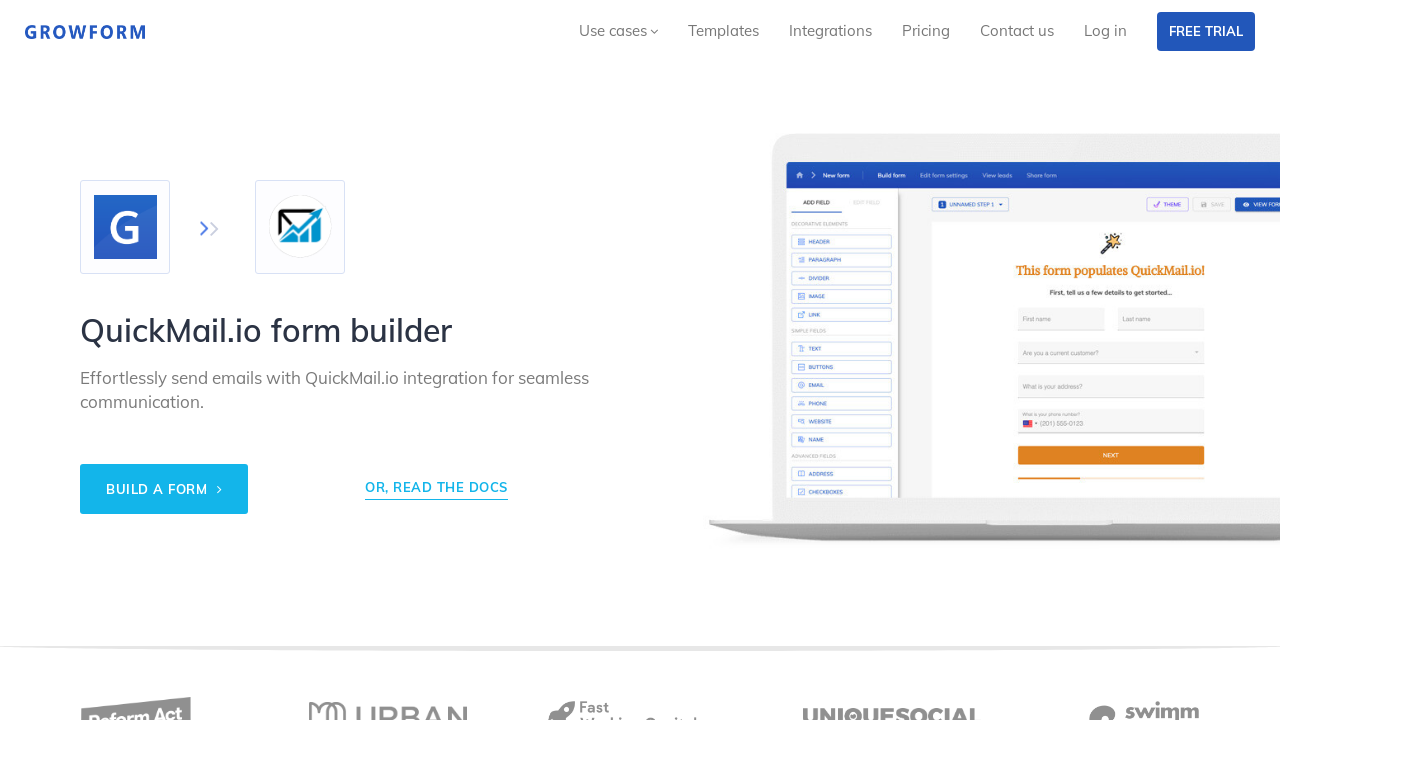

--- FILE ---
content_type: text/html; charset=UTF-8
request_url: https://www.growform.co/integration/quickmail-io/
body_size: 63542
content:
<!DOCTYPE html>
<!--[if IE 8]> <html lang="en-US" class="ie8"> <![endif]-->
<!--[if !IE]><!--> <html lang="en-US"> <!--<![endif]-->
<head><meta charset="UTF-8"><script>if(navigator.userAgent.match(/MSIE|Internet Explorer/i)||navigator.userAgent.match(/Trident\/7\..*?rv:11/i)){var href=document.location.href;if(!href.match(/[?&]nowprocket/)){if(href.indexOf("?")==-1){if(href.indexOf("#")==-1){document.location.href=href+"?nowprocket=1"}else{document.location.href=href.replace("#","?nowprocket=1#")}}else{if(href.indexOf("#")==-1){document.location.href=href+"&nowprocket=1"}else{document.location.href=href.replace("#","&nowprocket=1#")}}}}</script><script>(()=>{class RocketLazyLoadScripts{constructor(){this.v="2.0.4",this.userEvents=["keydown","keyup","mousedown","mouseup","mousemove","mouseover","mouseout","touchmove","touchstart","touchend","touchcancel","wheel","click","dblclick","input"],this.attributeEvents=["onblur","onclick","oncontextmenu","ondblclick","onfocus","onmousedown","onmouseenter","onmouseleave","onmousemove","onmouseout","onmouseover","onmouseup","onmousewheel","onscroll","onsubmit"]}async t(){this.i(),this.o(),/iP(ad|hone)/.test(navigator.userAgent)&&this.h(),this.u(),this.l(this),this.m(),this.k(this),this.p(this),this._(),await Promise.all([this.R(),this.L()]),this.lastBreath=Date.now(),this.S(this),this.P(),this.D(),this.O(),this.M(),await this.C(this.delayedScripts.normal),await this.C(this.delayedScripts.defer),await this.C(this.delayedScripts.async),await this.T(),await this.F(),await this.j(),await this.A(),window.dispatchEvent(new Event("rocket-allScriptsLoaded")),this.everythingLoaded=!0,this.lastTouchEnd&&await new Promise(t=>setTimeout(t,500-Date.now()+this.lastTouchEnd)),this.I(),this.H(),this.U(),this.W()}i(){this.CSPIssue=sessionStorage.getItem("rocketCSPIssue"),document.addEventListener("securitypolicyviolation",t=>{this.CSPIssue||"script-src-elem"!==t.violatedDirective||"data"!==t.blockedURI||(this.CSPIssue=!0,sessionStorage.setItem("rocketCSPIssue",!0))},{isRocket:!0})}o(){window.addEventListener("pageshow",t=>{this.persisted=t.persisted,this.realWindowLoadedFired=!0},{isRocket:!0}),window.addEventListener("pagehide",()=>{this.onFirstUserAction=null},{isRocket:!0})}h(){let t;function e(e){t=e}window.addEventListener("touchstart",e,{isRocket:!0}),window.addEventListener("touchend",function i(o){o.changedTouches[0]&&t.changedTouches[0]&&Math.abs(o.changedTouches[0].pageX-t.changedTouches[0].pageX)<10&&Math.abs(o.changedTouches[0].pageY-t.changedTouches[0].pageY)<10&&o.timeStamp-t.timeStamp<200&&(window.removeEventListener("touchstart",e,{isRocket:!0}),window.removeEventListener("touchend",i,{isRocket:!0}),"INPUT"===o.target.tagName&&"text"===o.target.type||(o.target.dispatchEvent(new TouchEvent("touchend",{target:o.target,bubbles:!0})),o.target.dispatchEvent(new MouseEvent("mouseover",{target:o.target,bubbles:!0})),o.target.dispatchEvent(new PointerEvent("click",{target:o.target,bubbles:!0,cancelable:!0,detail:1,clientX:o.changedTouches[0].clientX,clientY:o.changedTouches[0].clientY})),event.preventDefault()))},{isRocket:!0})}q(t){this.userActionTriggered||("mousemove"!==t.type||this.firstMousemoveIgnored?"keyup"===t.type||"mouseover"===t.type||"mouseout"===t.type||(this.userActionTriggered=!0,this.onFirstUserAction&&this.onFirstUserAction()):this.firstMousemoveIgnored=!0),"click"===t.type&&t.preventDefault(),t.stopPropagation(),t.stopImmediatePropagation(),"touchstart"===this.lastEvent&&"touchend"===t.type&&(this.lastTouchEnd=Date.now()),"click"===t.type&&(this.lastTouchEnd=0),this.lastEvent=t.type,t.composedPath&&t.composedPath()[0].getRootNode()instanceof ShadowRoot&&(t.rocketTarget=t.composedPath()[0]),this.savedUserEvents.push(t)}u(){this.savedUserEvents=[],this.userEventHandler=this.q.bind(this),this.userEvents.forEach(t=>window.addEventListener(t,this.userEventHandler,{passive:!1,isRocket:!0})),document.addEventListener("visibilitychange",this.userEventHandler,{isRocket:!0})}U(){this.userEvents.forEach(t=>window.removeEventListener(t,this.userEventHandler,{passive:!1,isRocket:!0})),document.removeEventListener("visibilitychange",this.userEventHandler,{isRocket:!0}),this.savedUserEvents.forEach(t=>{(t.rocketTarget||t.target).dispatchEvent(new window[t.constructor.name](t.type,t))})}m(){const t="return false",e=Array.from(this.attributeEvents,t=>"data-rocket-"+t),i="["+this.attributeEvents.join("],[")+"]",o="[data-rocket-"+this.attributeEvents.join("],[data-rocket-")+"]",s=(e,i,o)=>{o&&o!==t&&(e.setAttribute("data-rocket-"+i,o),e["rocket"+i]=new Function("event",o),e.setAttribute(i,t))};new MutationObserver(t=>{for(const n of t)"attributes"===n.type&&(n.attributeName.startsWith("data-rocket-")||this.everythingLoaded?n.attributeName.startsWith("data-rocket-")&&this.everythingLoaded&&this.N(n.target,n.attributeName.substring(12)):s(n.target,n.attributeName,n.target.getAttribute(n.attributeName))),"childList"===n.type&&n.addedNodes.forEach(t=>{if(t.nodeType===Node.ELEMENT_NODE)if(this.everythingLoaded)for(const i of[t,...t.querySelectorAll(o)])for(const t of i.getAttributeNames())e.includes(t)&&this.N(i,t.substring(12));else for(const e of[t,...t.querySelectorAll(i)])for(const t of e.getAttributeNames())this.attributeEvents.includes(t)&&s(e,t,e.getAttribute(t))})}).observe(document,{subtree:!0,childList:!0,attributeFilter:[...this.attributeEvents,...e]})}I(){this.attributeEvents.forEach(t=>{document.querySelectorAll("[data-rocket-"+t+"]").forEach(e=>{this.N(e,t)})})}N(t,e){const i=t.getAttribute("data-rocket-"+e);i&&(t.setAttribute(e,i),t.removeAttribute("data-rocket-"+e))}k(t){Object.defineProperty(HTMLElement.prototype,"onclick",{get(){return this.rocketonclick||null},set(e){this.rocketonclick=e,this.setAttribute(t.everythingLoaded?"onclick":"data-rocket-onclick","this.rocketonclick(event)")}})}S(t){function e(e,i){let o=e[i];e[i]=null,Object.defineProperty(e,i,{get:()=>o,set(s){t.everythingLoaded?o=s:e["rocket"+i]=o=s}})}e(document,"onreadystatechange"),e(window,"onload"),e(window,"onpageshow");try{Object.defineProperty(document,"readyState",{get:()=>t.rocketReadyState,set(e){t.rocketReadyState=e},configurable:!0}),document.readyState="loading"}catch(t){console.log("WPRocket DJE readyState conflict, bypassing")}}l(t){this.originalAddEventListener=EventTarget.prototype.addEventListener,this.originalRemoveEventListener=EventTarget.prototype.removeEventListener,this.savedEventListeners=[],EventTarget.prototype.addEventListener=function(e,i,o){o&&o.isRocket||!t.B(e,this)&&!t.userEvents.includes(e)||t.B(e,this)&&!t.userActionTriggered||e.startsWith("rocket-")||t.everythingLoaded?t.originalAddEventListener.call(this,e,i,o):(t.savedEventListeners.push({target:this,remove:!1,type:e,func:i,options:o}),"mouseenter"!==e&&"mouseleave"!==e||t.originalAddEventListener.call(this,e,t.savedUserEvents.push,o))},EventTarget.prototype.removeEventListener=function(e,i,o){o&&o.isRocket||!t.B(e,this)&&!t.userEvents.includes(e)||t.B(e,this)&&!t.userActionTriggered||e.startsWith("rocket-")||t.everythingLoaded?t.originalRemoveEventListener.call(this,e,i,o):t.savedEventListeners.push({target:this,remove:!0,type:e,func:i,options:o})}}J(t,e){this.savedEventListeners=this.savedEventListeners.filter(i=>{let o=i.type,s=i.target||window;return e!==o||t!==s||(this.B(o,s)&&(i.type="rocket-"+o),this.$(i),!1)})}H(){EventTarget.prototype.addEventListener=this.originalAddEventListener,EventTarget.prototype.removeEventListener=this.originalRemoveEventListener,this.savedEventListeners.forEach(t=>this.$(t))}$(t){t.remove?this.originalRemoveEventListener.call(t.target,t.type,t.func,t.options):this.originalAddEventListener.call(t.target,t.type,t.func,t.options)}p(t){let e;function i(e){return t.everythingLoaded?e:e.split(" ").map(t=>"load"===t||t.startsWith("load.")?"rocket-jquery-load":t).join(" ")}function o(o){function s(e){const s=o.fn[e];o.fn[e]=o.fn.init.prototype[e]=function(){return this[0]===window&&t.userActionTriggered&&("string"==typeof arguments[0]||arguments[0]instanceof String?arguments[0]=i(arguments[0]):"object"==typeof arguments[0]&&Object.keys(arguments[0]).forEach(t=>{const e=arguments[0][t];delete arguments[0][t],arguments[0][i(t)]=e})),s.apply(this,arguments),this}}if(o&&o.fn&&!t.allJQueries.includes(o)){const e={DOMContentLoaded:[],"rocket-DOMContentLoaded":[]};for(const t in e)document.addEventListener(t,()=>{e[t].forEach(t=>t())},{isRocket:!0});o.fn.ready=o.fn.init.prototype.ready=function(i){function s(){parseInt(o.fn.jquery)>2?setTimeout(()=>i.bind(document)(o)):i.bind(document)(o)}return"function"==typeof i&&(t.realDomReadyFired?!t.userActionTriggered||t.fauxDomReadyFired?s():e["rocket-DOMContentLoaded"].push(s):e.DOMContentLoaded.push(s)),o([])},s("on"),s("one"),s("off"),t.allJQueries.push(o)}e=o}t.allJQueries=[],o(window.jQuery),Object.defineProperty(window,"jQuery",{get:()=>e,set(t){o(t)}})}P(){const t=new Map;document.write=document.writeln=function(e){const i=document.currentScript,o=document.createRange(),s=i.parentElement;let n=t.get(i);void 0===n&&(n=i.nextSibling,t.set(i,n));const c=document.createDocumentFragment();o.setStart(c,0),c.appendChild(o.createContextualFragment(e)),s.insertBefore(c,n)}}async R(){return new Promise(t=>{this.userActionTriggered?t():this.onFirstUserAction=t})}async L(){return new Promise(t=>{document.addEventListener("DOMContentLoaded",()=>{this.realDomReadyFired=!0,t()},{isRocket:!0})})}async j(){return this.realWindowLoadedFired?Promise.resolve():new Promise(t=>{window.addEventListener("load",t,{isRocket:!0})})}M(){this.pendingScripts=[];this.scriptsMutationObserver=new MutationObserver(t=>{for(const e of t)e.addedNodes.forEach(t=>{"SCRIPT"!==t.tagName||t.noModule||t.isWPRocket||this.pendingScripts.push({script:t,promise:new Promise(e=>{const i=()=>{const i=this.pendingScripts.findIndex(e=>e.script===t);i>=0&&this.pendingScripts.splice(i,1),e()};t.addEventListener("load",i,{isRocket:!0}),t.addEventListener("error",i,{isRocket:!0}),setTimeout(i,1e3)})})})}),this.scriptsMutationObserver.observe(document,{childList:!0,subtree:!0})}async F(){await this.X(),this.pendingScripts.length?(await this.pendingScripts[0].promise,await this.F()):this.scriptsMutationObserver.disconnect()}D(){this.delayedScripts={normal:[],async:[],defer:[]},document.querySelectorAll("script[type$=rocketlazyloadscript]").forEach(t=>{t.hasAttribute("data-rocket-src")?t.hasAttribute("async")&&!1!==t.async?this.delayedScripts.async.push(t):t.hasAttribute("defer")&&!1!==t.defer||"module"===t.getAttribute("data-rocket-type")?this.delayedScripts.defer.push(t):this.delayedScripts.normal.push(t):this.delayedScripts.normal.push(t)})}async _(){await this.L();let t=[];document.querySelectorAll("script[type$=rocketlazyloadscript][data-rocket-src]").forEach(e=>{let i=e.getAttribute("data-rocket-src");if(i&&!i.startsWith("data:")){i.startsWith("//")&&(i=location.protocol+i);try{const o=new URL(i).origin;o!==location.origin&&t.push({src:o,crossOrigin:e.crossOrigin||"module"===e.getAttribute("data-rocket-type")})}catch(t){}}}),t=[...new Map(t.map(t=>[JSON.stringify(t),t])).values()],this.Y(t,"preconnect")}async G(t){if(await this.K(),!0!==t.noModule||!("noModule"in HTMLScriptElement.prototype))return new Promise(e=>{let i;function o(){(i||t).setAttribute("data-rocket-status","executed"),e()}try{if(navigator.userAgent.includes("Firefox/")||""===navigator.vendor||this.CSPIssue)i=document.createElement("script"),[...t.attributes].forEach(t=>{let e=t.nodeName;"type"!==e&&("data-rocket-type"===e&&(e="type"),"data-rocket-src"===e&&(e="src"),i.setAttribute(e,t.nodeValue))}),t.text&&(i.text=t.text),t.nonce&&(i.nonce=t.nonce),i.hasAttribute("src")?(i.addEventListener("load",o,{isRocket:!0}),i.addEventListener("error",()=>{i.setAttribute("data-rocket-status","failed-network"),e()},{isRocket:!0}),setTimeout(()=>{i.isConnected||e()},1)):(i.text=t.text,o()),i.isWPRocket=!0,t.parentNode.replaceChild(i,t);else{const i=t.getAttribute("data-rocket-type"),s=t.getAttribute("data-rocket-src");i?(t.type=i,t.removeAttribute("data-rocket-type")):t.removeAttribute("type"),t.addEventListener("load",o,{isRocket:!0}),t.addEventListener("error",i=>{this.CSPIssue&&i.target.src.startsWith("data:")?(console.log("WPRocket: CSP fallback activated"),t.removeAttribute("src"),this.G(t).then(e)):(t.setAttribute("data-rocket-status","failed-network"),e())},{isRocket:!0}),s?(t.fetchPriority="high",t.removeAttribute("data-rocket-src"),t.src=s):t.src="data:text/javascript;base64,"+window.btoa(unescape(encodeURIComponent(t.text)))}}catch(i){t.setAttribute("data-rocket-status","failed-transform"),e()}});t.setAttribute("data-rocket-status","skipped")}async C(t){const e=t.shift();return e?(e.isConnected&&await this.G(e),this.C(t)):Promise.resolve()}O(){this.Y([...this.delayedScripts.normal,...this.delayedScripts.defer,...this.delayedScripts.async],"preload")}Y(t,e){this.trash=this.trash||[];let i=!0;var o=document.createDocumentFragment();t.forEach(t=>{const s=t.getAttribute&&t.getAttribute("data-rocket-src")||t.src;if(s&&!s.startsWith("data:")){const n=document.createElement("link");n.href=s,n.rel=e,"preconnect"!==e&&(n.as="script",n.fetchPriority=i?"high":"low"),t.getAttribute&&"module"===t.getAttribute("data-rocket-type")&&(n.crossOrigin=!0),t.crossOrigin&&(n.crossOrigin=t.crossOrigin),t.integrity&&(n.integrity=t.integrity),t.nonce&&(n.nonce=t.nonce),o.appendChild(n),this.trash.push(n),i=!1}}),document.head.appendChild(o)}W(){this.trash.forEach(t=>t.remove())}async T(){try{document.readyState="interactive"}catch(t){}this.fauxDomReadyFired=!0;try{await this.K(),this.J(document,"readystatechange"),document.dispatchEvent(new Event("rocket-readystatechange")),await this.K(),document.rocketonreadystatechange&&document.rocketonreadystatechange(),await this.K(),this.J(document,"DOMContentLoaded"),document.dispatchEvent(new Event("rocket-DOMContentLoaded")),await this.K(),this.J(window,"DOMContentLoaded"),window.dispatchEvent(new Event("rocket-DOMContentLoaded"))}catch(t){console.error(t)}}async A(){try{document.readyState="complete"}catch(t){}try{await this.K(),this.J(document,"readystatechange"),document.dispatchEvent(new Event("rocket-readystatechange")),await this.K(),document.rocketonreadystatechange&&document.rocketonreadystatechange(),await this.K(),this.J(window,"load"),window.dispatchEvent(new Event("rocket-load")),await this.K(),window.rocketonload&&window.rocketonload(),await this.K(),this.allJQueries.forEach(t=>t(window).trigger("rocket-jquery-load")),await this.K(),this.J(window,"pageshow");const t=new Event("rocket-pageshow");t.persisted=this.persisted,window.dispatchEvent(t),await this.K(),window.rocketonpageshow&&window.rocketonpageshow({persisted:this.persisted})}catch(t){console.error(t)}}async K(){Date.now()-this.lastBreath>45&&(await this.X(),this.lastBreath=Date.now())}async X(){return document.hidden?new Promise(t=>setTimeout(t)):new Promise(t=>requestAnimationFrame(t))}B(t,e){return e===document&&"readystatechange"===t||(e===document&&"DOMContentLoaded"===t||(e===window&&"DOMContentLoaded"===t||(e===window&&"load"===t||e===window&&"pageshow"===t)))}static run(){(new RocketLazyLoadScripts).t()}}RocketLazyLoadScripts.run()})();</script>

<meta name="viewport" content="width=device-width, initial-scale=1, maximum-scale=1">
<meta name="msapplication-TileColor" content="#13b5ea">
<meta name="theme-color" content="#13b5ea">

<link rel="profile" href="//gmpg.org/xfn/11">
<link rel="pingback" href="https://www.growform.co/xmlrpc.php">

		<style></style>
		<meta name='robots' content='index, follow, max-image-preview:large, max-snippet:-1, max-video-preview:-1' />
	<style></style>
	
	<!-- This site is optimized with the Yoast SEO plugin v26.5 - https://yoast.com/wordpress/plugins/seo/ -->
	<title>QuickMail.io form builder by Growform</title>
<link data-rocket-prefetch href="https://www.youtube.com" rel="dns-prefetch">
<link data-rocket-prefetch href="https://www.googletagmanager.com" rel="dns-prefetch">
<link data-rocket-prefetch href="https://cdnjs.cloudflare.com" rel="dns-prefetch">
<link data-rocket-prefetch href="https://fonts.googleapis.com" rel="dns-prefetch">
<link data-rocket-prefetch href="https://player.vimeo.com" rel="dns-prefetch">
<link data-rocket-preload as="style" href="https://fonts.googleapis.com/css?family=Roboto%3A100%2C100italic%2C200%2C200italic%2C300%2C300italic%2C400%2C400italic%2C500%2C500italic%2C600%2C600italic%2C700%2C700italic%2C800%2C800italic%2C900%2C900italic%7CRoboto%20Slab%3A100%2C100italic%2C200%2C200italic%2C300%2C300italic%2C400%2C400italic%2C500%2C500italic%2C600%2C600italic%2C700%2C700italic%2C800%2C800italic%2C900%2C900italic%7CMuli%3A100%2C100italic%2C200%2C200italic%2C300%2C300italic%2C400%2C400italic%2C500%2C500italic%2C600%2C600italic%2C700%2C700italic%2C800%2C800italic%2C900%2C900italic%7CNoto%20Sans%3A100%2C100italic%2C200%2C200italic%2C300%2C300italic%2C400%2C400italic%2C500%2C500italic%2C600%2C600italic%2C700%2C700italic%2C800%2C800italic%2C900%2C900italic&#038;display=swap" rel="preload">
<link href="https://fonts.googleapis.com/css?family=Roboto%3A100%2C100italic%2C200%2C200italic%2C300%2C300italic%2C400%2C400italic%2C500%2C500italic%2C600%2C600italic%2C700%2C700italic%2C800%2C800italic%2C900%2C900italic%7CRoboto%20Slab%3A100%2C100italic%2C200%2C200italic%2C300%2C300italic%2C400%2C400italic%2C500%2C500italic%2C600%2C600italic%2C700%2C700italic%2C800%2C800italic%2C900%2C900italic%7CMuli%3A100%2C100italic%2C200%2C200italic%2C300%2C300italic%2C400%2C400italic%2C500%2C500italic%2C600%2C600italic%2C700%2C700italic%2C800%2C800italic%2C900%2C900italic%7CNoto%20Sans%3A100%2C100italic%2C200%2C200italic%2C300%2C300italic%2C400%2C400italic%2C500%2C500italic%2C600%2C600italic%2C700%2C700italic%2C800%2C800italic%2C900%2C900italic&#038;display=swap" media="print" onload="this.media=&#039;all&#039;" rel="stylesheet">
<noscript><link rel="stylesheet" href="https://fonts.googleapis.com/css?family=Roboto%3A100%2C100italic%2C200%2C200italic%2C300%2C300italic%2C400%2C400italic%2C500%2C500italic%2C600%2C600italic%2C700%2C700italic%2C800%2C800italic%2C900%2C900italic%7CRoboto%20Slab%3A100%2C100italic%2C200%2C200italic%2C300%2C300italic%2C400%2C400italic%2C500%2C500italic%2C600%2C600italic%2C700%2C700italic%2C800%2C800italic%2C900%2C900italic%7CMuli%3A100%2C100italic%2C200%2C200italic%2C300%2C300italic%2C400%2C400italic%2C500%2C500italic%2C600%2C600italic%2C700%2C700italic%2C800%2C800italic%2C900%2C900italic%7CNoto%20Sans%3A100%2C100italic%2C200%2C200italic%2C300%2C300italic%2C400%2C400italic%2C500%2C500italic%2C600%2C600italic%2C700%2C700italic%2C800%2C800italic%2C900%2C900italic&#038;display=swap"></noscript>
<link crossorigin data-rocket-preload as="font" href="https://www.growform.co/wp-content/plugins/the-post-grid/assets/vendor/font-awesome/webfonts/fa-brands-400.woff2" rel="preload">
<link crossorigin data-rocket-preload as="font" href="https://www.growform.co/wp-content/plugins/the-post-grid/assets/vendor/font-awesome/webfonts/fa-solid-900.woff2" rel="preload">
<link crossorigin data-rocket-preload as="font" href="https://www.growform.co/wp-content/plugins/elementor/assets/lib/font-awesome/fonts/fontawesome-webfont.woff2?v=4.7.0" rel="preload">
<link crossorigin data-rocket-preload as="font" href="https://fonts.gstatic.com/s/muli/v34/7Auwp_0qiz-afTLGLQ.woff2" rel="preload">
<link crossorigin data-rocket-preload as="font" href="https://fonts.gstatic.com/s/notosans/v42/o-0bIpQlx3QUlC5A4PNB6Ryti20_6n1iPHjc5a7duw.woff2" rel="preload">
<style id="wpr-usedcss">img:is([sizes=auto i],[sizes^="auto," i]){contain-intrinsic-size:3000px 1500px}img.emoji{display:inline!important;border:none!important;box-shadow:none!important;height:1em!important;width:1em!important;margin:0 .07em!important;vertical-align:-.1em!important;background:0 0!important;padding:0!important}:where(.wp-block-button__link){border-radius:9999px;box-shadow:none;padding:calc(.667em + 2px) calc(1.333em + 2px);text-decoration:none}:root :where(.wp-block-button .wp-block-button__link.is-style-outline),:root :where(.wp-block-button.is-style-outline>.wp-block-button__link){border:2px solid;padding:.667em 1.333em}:root :where(.wp-block-button .wp-block-button__link.is-style-outline:not(.has-text-color)),:root :where(.wp-block-button.is-style-outline>.wp-block-button__link:not(.has-text-color)){color:currentColor}:root :where(.wp-block-button .wp-block-button__link.is-style-outline:not(.has-background)),:root :where(.wp-block-button.is-style-outline>.wp-block-button__link:not(.has-background)){background-color:initial;background-image:none}:where(.wp-block-calendar table:not(.has-background) th){background:#ddd}:where(.wp-block-columns){margin-bottom:1.75em}:where(.wp-block-columns.has-background){padding:1.25em 2.375em}.wp-block-column{flex-grow:1;min-width:0;overflow-wrap:break-word;word-break:break-word}:where(.wp-block-post-comments input[type=submit]){border:none}:where(.wp-block-cover-image:not(.has-text-color)),:where(.wp-block-cover:not(.has-text-color)){color:#fff}:where(.wp-block-cover-image.is-light:not(.has-text-color)),:where(.wp-block-cover.is-light:not(.has-text-color)){color:#000}:root :where(.wp-block-cover h1:not(.has-text-color)),:root :where(.wp-block-cover h2:not(.has-text-color)),:root :where(.wp-block-cover h3:not(.has-text-color)),:root :where(.wp-block-cover h4:not(.has-text-color)),:root :where(.wp-block-cover h5:not(.has-text-color)),:root :where(.wp-block-cover h6:not(.has-text-color)),:root :where(.wp-block-cover p:not(.has-text-color)){color:inherit}:where(.wp-block-file){margin-bottom:1.5em}:where(.wp-block-file__button){border-radius:2em;display:inline-block;padding:.5em 1em}:where(.wp-block-file__button):is(a):active,:where(.wp-block-file__button):is(a):focus,:where(.wp-block-file__button):is(a):hover,:where(.wp-block-file__button):is(a):visited{box-shadow:none;color:#fff;opacity:.85;text-decoration:none}.wp-block-group{box-sizing:border-box}:where(.wp-block-group.wp-block-group-is-layout-constrained){position:relative}:root :where(.wp-block-image.is-style-rounded img,.wp-block-image .is-style-rounded img){border-radius:9999px}:where(.wp-block-latest-comments:not([style*=line-height] .wp-block-latest-comments__comment)){line-height:1.1}:where(.wp-block-latest-comments:not([style*=line-height] .wp-block-latest-comments__comment-excerpt p)){line-height:1.8}:root :where(.wp-block-latest-posts.is-grid){padding:0}:root :where(.wp-block-latest-posts.wp-block-latest-posts__list){padding-left:0}ul{box-sizing:border-box}:root :where(.wp-block-list.has-background){padding:1.25em 2.375em}:where(.wp-block-navigation.has-background .wp-block-navigation-item a:not(.wp-element-button)),:where(.wp-block-navigation.has-background .wp-block-navigation-submenu a:not(.wp-element-button)){padding:.5em 1em}:where(.wp-block-navigation .wp-block-navigation__submenu-container .wp-block-navigation-item a:not(.wp-element-button)),:where(.wp-block-navigation .wp-block-navigation__submenu-container .wp-block-navigation-submenu a:not(.wp-element-button)),:where(.wp-block-navigation .wp-block-navigation__submenu-container .wp-block-navigation-submenu button.wp-block-navigation-item__content),:where(.wp-block-navigation .wp-block-navigation__submenu-container .wp-block-pages-list__item button.wp-block-navigation-item__content){padding:.5em 1em}:root :where(p.has-background){padding:1.25em 2.375em}:where(p.has-text-color:not(.has-link-color)) a{color:inherit}:where(.wp-block-post-comments-form) input:not([type=submit]),:where(.wp-block-post-comments-form) textarea{border:1px solid #949494;font-family:inherit;font-size:1em}:where(.wp-block-post-comments-form) input:where(:not([type=submit]):not([type=checkbox])),:where(.wp-block-post-comments-form) textarea{padding:calc(.667em + 2px)}:where(.wp-block-post-excerpt){box-sizing:border-box;margin-bottom:var(--wp--style--block-gap);margin-top:var(--wp--style--block-gap)}:where(.wp-block-preformatted.has-background){padding:1.25em 2.375em}:where(.wp-block-search__button){border:1px solid #ccc;padding:6px 10px}:where(.wp-block-search__input){font-family:inherit;font-size:inherit;font-style:inherit;font-weight:inherit;letter-spacing:inherit;line-height:inherit;text-transform:inherit}:where(.wp-block-search__button-inside .wp-block-search__inside-wrapper){border:1px solid #949494;box-sizing:border-box;padding:4px}:where(.wp-block-search__button-inside .wp-block-search__inside-wrapper) .wp-block-search__input{border:none;border-radius:0;padding:0 4px}:where(.wp-block-search__button-inside .wp-block-search__inside-wrapper) .wp-block-search__input:focus{outline:0}:where(.wp-block-search__button-inside .wp-block-search__inside-wrapper) :where(.wp-block-search__button){padding:4px 8px}:root :where(.wp-block-separator.is-style-dots){height:auto;line-height:1;text-align:center}:root :where(.wp-block-separator.is-style-dots):before{color:currentColor;content:"···";font-family:serif;font-size:1.5em;letter-spacing:2em;padding-left:2em}:root :where(.wp-block-site-logo.is-style-rounded){border-radius:9999px}:where(.wp-block-social-links:not(.is-style-logos-only)) .wp-social-link{background-color:#f0f0f0;color:#444}:where(.wp-block-social-links:not(.is-style-logos-only)) .wp-social-link-amazon{background-color:#f90;color:#fff}:where(.wp-block-social-links:not(.is-style-logos-only)) .wp-social-link-bandcamp{background-color:#1ea0c3;color:#fff}:where(.wp-block-social-links:not(.is-style-logos-only)) .wp-social-link-behance{background-color:#0757fe;color:#fff}:where(.wp-block-social-links:not(.is-style-logos-only)) .wp-social-link-bluesky{background-color:#0a7aff;color:#fff}:where(.wp-block-social-links:not(.is-style-logos-only)) .wp-social-link-codepen{background-color:#1e1f26;color:#fff}:where(.wp-block-social-links:not(.is-style-logos-only)) .wp-social-link-deviantart{background-color:#02e49b;color:#fff}:where(.wp-block-social-links:not(.is-style-logos-only)) .wp-social-link-discord{background-color:#5865f2;color:#fff}:where(.wp-block-social-links:not(.is-style-logos-only)) .wp-social-link-dribbble{background-color:#e94c89;color:#fff}:where(.wp-block-social-links:not(.is-style-logos-only)) .wp-social-link-dropbox{background-color:#4280ff;color:#fff}:where(.wp-block-social-links:not(.is-style-logos-only)) .wp-social-link-etsy{background-color:#f45800;color:#fff}:where(.wp-block-social-links:not(.is-style-logos-only)) .wp-social-link-facebook{background-color:#0866ff;color:#fff}:where(.wp-block-social-links:not(.is-style-logos-only)) .wp-social-link-fivehundredpx{background-color:#000;color:#fff}:where(.wp-block-social-links:not(.is-style-logos-only)) .wp-social-link-flickr{background-color:#0461dd;color:#fff}:where(.wp-block-social-links:not(.is-style-logos-only)) .wp-social-link-foursquare{background-color:#e65678;color:#fff}:where(.wp-block-social-links:not(.is-style-logos-only)) .wp-social-link-github{background-color:#24292d;color:#fff}:where(.wp-block-social-links:not(.is-style-logos-only)) .wp-social-link-goodreads{background-color:#eceadd;color:#382110}:where(.wp-block-social-links:not(.is-style-logos-only)) .wp-social-link-google{background-color:#ea4434;color:#fff}:where(.wp-block-social-links:not(.is-style-logos-only)) .wp-social-link-gravatar{background-color:#1d4fc4;color:#fff}:where(.wp-block-social-links:not(.is-style-logos-only)) .wp-social-link-instagram{background-color:#f00075;color:#fff}:where(.wp-block-social-links:not(.is-style-logos-only)) .wp-social-link-lastfm{background-color:#e21b24;color:#fff}:where(.wp-block-social-links:not(.is-style-logos-only)) .wp-social-link-linkedin{background-color:#0d66c2;color:#fff}:where(.wp-block-social-links:not(.is-style-logos-only)) .wp-social-link-mastodon{background-color:#3288d4;color:#fff}:where(.wp-block-social-links:not(.is-style-logos-only)) .wp-social-link-medium{background-color:#000;color:#fff}:where(.wp-block-social-links:not(.is-style-logos-only)) .wp-social-link-meetup{background-color:#f6405f;color:#fff}:where(.wp-block-social-links:not(.is-style-logos-only)) .wp-social-link-patreon{background-color:#000;color:#fff}:where(.wp-block-social-links:not(.is-style-logos-only)) .wp-social-link-pinterest{background-color:#e60122;color:#fff}:where(.wp-block-social-links:not(.is-style-logos-only)) .wp-social-link-pocket{background-color:#ef4155;color:#fff}:where(.wp-block-social-links:not(.is-style-logos-only)) .wp-social-link-reddit{background-color:#ff4500;color:#fff}:where(.wp-block-social-links:not(.is-style-logos-only)) .wp-social-link-skype{background-color:#0478d7;color:#fff}:where(.wp-block-social-links:not(.is-style-logos-only)) .wp-social-link-snapchat{background-color:#fefc00;color:#fff;stroke:#000}:where(.wp-block-social-links:not(.is-style-logos-only)) .wp-social-link-soundcloud{background-color:#ff5600;color:#fff}:where(.wp-block-social-links:not(.is-style-logos-only)) .wp-social-link-spotify{background-color:#1bd760;color:#fff}:where(.wp-block-social-links:not(.is-style-logos-only)) .wp-social-link-telegram{background-color:#2aabee;color:#fff}:where(.wp-block-social-links:not(.is-style-logos-only)) .wp-social-link-threads{background-color:#000;color:#fff}:where(.wp-block-social-links:not(.is-style-logos-only)) .wp-social-link-tiktok{background-color:#000;color:#fff}:where(.wp-block-social-links:not(.is-style-logos-only)) .wp-social-link-tumblr{background-color:#011835;color:#fff}:where(.wp-block-social-links:not(.is-style-logos-only)) .wp-social-link-twitch{background-color:#6440a4;color:#fff}:where(.wp-block-social-links:not(.is-style-logos-only)) .wp-social-link-twitter{background-color:#1da1f2;color:#fff}:where(.wp-block-social-links:not(.is-style-logos-only)) .wp-social-link-vimeo{background-color:#1eb7ea;color:#fff}:where(.wp-block-social-links:not(.is-style-logos-only)) .wp-social-link-vk{background-color:#4680c2;color:#fff}:where(.wp-block-social-links:not(.is-style-logos-only)) .wp-social-link-wordpress{background-color:#3499cd;color:#fff}:where(.wp-block-social-links:not(.is-style-logos-only)) .wp-social-link-whatsapp{background-color:#25d366;color:#fff}:where(.wp-block-social-links:not(.is-style-logos-only)) .wp-social-link-x{background-color:#000;color:#fff}:where(.wp-block-social-links:not(.is-style-logos-only)) .wp-social-link-yelp{background-color:#d32422;color:#fff}:where(.wp-block-social-links:not(.is-style-logos-only)) .wp-social-link-youtube{background-color:red;color:#fff}:where(.wp-block-social-links.is-style-logos-only) .wp-social-link{background:0 0}:where(.wp-block-social-links.is-style-logos-only) .wp-social-link svg{height:1.25em;width:1.25em}:where(.wp-block-social-links.is-style-logos-only) .wp-social-link-amazon{color:#f90}:where(.wp-block-social-links.is-style-logos-only) .wp-social-link-bandcamp{color:#1ea0c3}:where(.wp-block-social-links.is-style-logos-only) .wp-social-link-behance{color:#0757fe}:where(.wp-block-social-links.is-style-logos-only) .wp-social-link-bluesky{color:#0a7aff}:where(.wp-block-social-links.is-style-logos-only) .wp-social-link-codepen{color:#1e1f26}:where(.wp-block-social-links.is-style-logos-only) .wp-social-link-deviantart{color:#02e49b}:where(.wp-block-social-links.is-style-logos-only) .wp-social-link-discord{color:#5865f2}:where(.wp-block-social-links.is-style-logos-only) .wp-social-link-dribbble{color:#e94c89}:where(.wp-block-social-links.is-style-logos-only) .wp-social-link-dropbox{color:#4280ff}:where(.wp-block-social-links.is-style-logos-only) .wp-social-link-etsy{color:#f45800}:where(.wp-block-social-links.is-style-logos-only) .wp-social-link-facebook{color:#0866ff}:where(.wp-block-social-links.is-style-logos-only) .wp-social-link-fivehundredpx{color:#000}:where(.wp-block-social-links.is-style-logos-only) .wp-social-link-flickr{color:#0461dd}:where(.wp-block-social-links.is-style-logos-only) .wp-social-link-foursquare{color:#e65678}:where(.wp-block-social-links.is-style-logos-only) .wp-social-link-github{color:#24292d}:where(.wp-block-social-links.is-style-logos-only) .wp-social-link-goodreads{color:#382110}:where(.wp-block-social-links.is-style-logos-only) .wp-social-link-google{color:#ea4434}:where(.wp-block-social-links.is-style-logos-only) .wp-social-link-gravatar{color:#1d4fc4}:where(.wp-block-social-links.is-style-logos-only) .wp-social-link-instagram{color:#f00075}:where(.wp-block-social-links.is-style-logos-only) .wp-social-link-lastfm{color:#e21b24}:where(.wp-block-social-links.is-style-logos-only) .wp-social-link-linkedin{color:#0d66c2}:where(.wp-block-social-links.is-style-logos-only) .wp-social-link-mastodon{color:#3288d4}:where(.wp-block-social-links.is-style-logos-only) .wp-social-link-medium{color:#000}:where(.wp-block-social-links.is-style-logos-only) .wp-social-link-meetup{color:#f6405f}:where(.wp-block-social-links.is-style-logos-only) .wp-social-link-patreon{color:#000}:where(.wp-block-social-links.is-style-logos-only) .wp-social-link-pinterest{color:#e60122}:where(.wp-block-social-links.is-style-logos-only) .wp-social-link-pocket{color:#ef4155}:where(.wp-block-social-links.is-style-logos-only) .wp-social-link-reddit{color:#ff4500}:where(.wp-block-social-links.is-style-logos-only) .wp-social-link-skype{color:#0478d7}:where(.wp-block-social-links.is-style-logos-only) .wp-social-link-snapchat{color:#fff;stroke:#000}:where(.wp-block-social-links.is-style-logos-only) .wp-social-link-soundcloud{color:#ff5600}:where(.wp-block-social-links.is-style-logos-only) .wp-social-link-spotify{color:#1bd760}:where(.wp-block-social-links.is-style-logos-only) .wp-social-link-telegram{color:#2aabee}:where(.wp-block-social-links.is-style-logos-only) .wp-social-link-threads{color:#000}:where(.wp-block-social-links.is-style-logos-only) .wp-social-link-tiktok{color:#000}:where(.wp-block-social-links.is-style-logos-only) .wp-social-link-tumblr{color:#011835}:where(.wp-block-social-links.is-style-logos-only) .wp-social-link-twitch{color:#6440a4}:where(.wp-block-social-links.is-style-logos-only) .wp-social-link-twitter{color:#1da1f2}:where(.wp-block-social-links.is-style-logos-only) .wp-social-link-vimeo{color:#1eb7ea}:where(.wp-block-social-links.is-style-logos-only) .wp-social-link-vk{color:#4680c2}:where(.wp-block-social-links.is-style-logos-only) .wp-social-link-whatsapp{color:#25d366}:where(.wp-block-social-links.is-style-logos-only) .wp-social-link-wordpress{color:#3499cd}:where(.wp-block-social-links.is-style-logos-only) .wp-social-link-x{color:#000}:where(.wp-block-social-links.is-style-logos-only) .wp-social-link-yelp{color:#d32422}:where(.wp-block-social-links.is-style-logos-only) .wp-social-link-youtube{color:red}:root :where(.wp-block-social-links .wp-social-link a){padding:.25em}:root :where(.wp-block-social-links.is-style-logos-only .wp-social-link a){padding:0}:root :where(.wp-block-social-links.is-style-pill-shape .wp-social-link a){padding-left:.6666666667em;padding-right:.6666666667em}:root :where(.wp-block-tag-cloud.is-style-outline){display:flex;flex-wrap:wrap;gap:1ch}:root :where(.wp-block-tag-cloud.is-style-outline a){border:1px solid;font-size:unset!important;margin-right:0;padding:1ch 2ch;text-decoration:none!important}:root :where(.wp-block-table-of-contents){box-sizing:border-box}:where(.wp-block-term-description){box-sizing:border-box;margin-bottom:var(--wp--style--block-gap);margin-top:var(--wp--style--block-gap)}:where(pre.wp-block-verse){font-family:inherit}:root{--wp--preset--font-size--normal:16px;--wp--preset--font-size--huge:42px}.screen-reader-text{border:0;clip-path:inset(50%);height:1px;margin:-1px;overflow:hidden;padding:0;position:absolute;width:1px;word-wrap:normal!important}html :where(.has-border-color){border-style:solid}html :where([style*=border-top-color]){border-top-style:solid}html :where([style*=border-right-color]){border-right-style:solid}html :where([style*=border-bottom-color]){border-bottom-style:solid}html :where([style*=border-left-color]){border-left-style:solid}html :where([style*=border-width]){border-style:solid}html :where([style*=border-top-width]){border-top-style:solid}html :where([style*=border-right-width]){border-right-style:solid}html :where([style*=border-bottom-width]){border-bottom-style:solid}html :where([style*=border-left-width]){border-left-style:solid}html :where(img[class*=wp-image-]){height:auto;max-width:100%}:where(figure){margin:0 0 1em}html :where(.is-position-sticky){--wp-admin--admin-bar--position-offset:var(--wp-admin--admin-bar--height,0px)}@media screen and (max-width:600px){html :where(.is-position-sticky){--wp-admin--admin-bar--position-offset:0px}}:root{--wp--preset--aspect-ratio--square:1;--wp--preset--aspect-ratio--4-3:4/3;--wp--preset--aspect-ratio--3-4:3/4;--wp--preset--aspect-ratio--3-2:3/2;--wp--preset--aspect-ratio--2-3:2/3;--wp--preset--aspect-ratio--16-9:16/9;--wp--preset--aspect-ratio--9-16:9/16;--wp--preset--color--black:#000000;--wp--preset--color--cyan-bluish-gray:#abb8c3;--wp--preset--color--white:#ffffff;--wp--preset--color--pale-pink:#f78da7;--wp--preset--color--vivid-red:#cf2e2e;--wp--preset--color--luminous-vivid-orange:#ff6900;--wp--preset--color--luminous-vivid-amber:#fcb900;--wp--preset--color--light-green-cyan:#7bdcb5;--wp--preset--color--vivid-green-cyan:#00d084;--wp--preset--color--pale-cyan-blue:#8ed1fc;--wp--preset--color--vivid-cyan-blue:#0693e3;--wp--preset--color--vivid-purple:#9b51e0;--wp--preset--gradient--vivid-cyan-blue-to-vivid-purple:linear-gradient(135deg,rgba(6, 147, 227, 1) 0%,rgb(155, 81, 224) 100%);--wp--preset--gradient--light-green-cyan-to-vivid-green-cyan:linear-gradient(135deg,rgb(122, 220, 180) 0%,rgb(0, 208, 130) 100%);--wp--preset--gradient--luminous-vivid-amber-to-luminous-vivid-orange:linear-gradient(135deg,rgba(252, 185, 0, 1) 0%,rgba(255, 105, 0, 1) 100%);--wp--preset--gradient--luminous-vivid-orange-to-vivid-red:linear-gradient(135deg,rgba(255, 105, 0, 1) 0%,rgb(207, 46, 46) 100%);--wp--preset--gradient--very-light-gray-to-cyan-bluish-gray:linear-gradient(135deg,rgb(238, 238, 238) 0%,rgb(169, 184, 195) 100%);--wp--preset--gradient--cool-to-warm-spectrum:linear-gradient(135deg,rgb(74, 234, 220) 0%,rgb(151, 120, 209) 20%,rgb(207, 42, 186) 40%,rgb(238, 44, 130) 60%,rgb(251, 105, 98) 80%,rgb(254, 248, 76) 100%);--wp--preset--gradient--blush-light-purple:linear-gradient(135deg,rgb(255, 206, 236) 0%,rgb(152, 150, 240) 100%);--wp--preset--gradient--blush-bordeaux:linear-gradient(135deg,rgb(254, 205, 165) 0%,rgb(254, 45, 45) 50%,rgb(107, 0, 62) 100%);--wp--preset--gradient--luminous-dusk:linear-gradient(135deg,rgb(255, 203, 112) 0%,rgb(199, 81, 192) 50%,rgb(65, 88, 208) 100%);--wp--preset--gradient--pale-ocean:linear-gradient(135deg,rgb(255, 245, 203) 0%,rgb(182, 227, 212) 50%,rgb(51, 167, 181) 100%);--wp--preset--gradient--electric-grass:linear-gradient(135deg,rgb(202, 248, 128) 0%,rgb(113, 206, 126) 100%);--wp--preset--gradient--midnight:linear-gradient(135deg,rgb(2, 3, 129) 0%,rgb(40, 116, 252) 100%);--wp--preset--font-size--small:13px;--wp--preset--font-size--medium:20px;--wp--preset--font-size--large:36px;--wp--preset--font-size--x-large:42px;--wp--preset--spacing--20:0.44rem;--wp--preset--spacing--30:0.67rem;--wp--preset--spacing--40:1rem;--wp--preset--spacing--50:1.5rem;--wp--preset--spacing--60:2.25rem;--wp--preset--spacing--70:3.38rem;--wp--preset--spacing--80:5.06rem;--wp--preset--shadow--natural:6px 6px 9px rgba(0, 0, 0, .2);--wp--preset--shadow--deep:12px 12px 50px rgba(0, 0, 0, .4);--wp--preset--shadow--sharp:6px 6px 0px rgba(0, 0, 0, .2);--wp--preset--shadow--outlined:6px 6px 0px -3px rgba(255, 255, 255, 1),6px 6px rgba(0, 0, 0, 1);--wp--preset--shadow--crisp:6px 6px 0px rgba(0, 0, 0, 1)}:where(.is-layout-flex){gap:.5em}:where(.is-layout-grid){gap:.5em}:where(.wp-block-post-template.is-layout-flex){gap:1.25em}:where(.wp-block-post-template.is-layout-grid){gap:1.25em}:where(.wp-block-columns.is-layout-flex){gap:2em}:where(.wp-block-columns.is-layout-grid){gap:2em}:root :where(.wp-block-pullquote){font-size:1.5em;line-height:1.6}.fa{font-family:var(--fa-style-family,"Font Awesome 6 Free");font-weight:var(--fa-style,900)}.fa,.far{-moz-osx-font-smoothing:grayscale;-webkit-font-smoothing:antialiased;display:var(--fa-display,inline-block);font-style:normal;font-variant:normal;line-height:1;text-rendering:auto}.far{font-family:"Font Awesome 6 Free"}:root{--fa-style-family-brands:"Font Awesome 6 Brands";--fa-font-brands:normal 400 1em/1 "Font Awesome 6 Brands"}@font-face{font-family:"Font Awesome 6 Brands";font-style:normal;font-weight:400;font-display:swap;src:url(https://www.growform.co/wp-content/plugins/the-post-grid/assets/vendor/font-awesome/webfonts/fa-brands-400.woff2) format("woff2"),url(https://www.growform.co/wp-content/plugins/the-post-grid/assets/vendor/font-awesome/webfonts/fa-brands-400.ttf) format("truetype")}:root{--fa-font-regular:normal 400 1em/1 "Font Awesome 6 Free"}.far{font-weight:400}:root{--fa-style-family-classic:"Font Awesome 6 Free";--fa-font-solid:normal 900 1em/1 "Font Awesome 6 Free"}@font-face{font-family:"Font Awesome 6 Free";font-style:normal;font-weight:900;font-display:swap;src:url(https://www.growform.co/wp-content/plugins/the-post-grid/assets/vendor/font-awesome/webfonts/fa-solid-900.woff2) format("woff2"),url(https://www.growform.co/wp-content/plugins/the-post-grid/assets/vendor/font-awesome/webfonts/fa-solid-900.ttf) format("truetype")}@font-face{font-family:"Font Awesome 5 Brands";font-display:swap;font-weight:400;src:url(https://www.growform.co/wp-content/plugins/the-post-grid/assets/vendor/font-awesome/webfonts/fa-brands-400.woff2) format("woff2"),url(https://www.growform.co/wp-content/plugins/the-post-grid/assets/vendor/font-awesome/webfonts/fa-brands-400.ttf) format("truetype")}@font-face{font-family:"Font Awesome 5 Free";font-display:swap;font-weight:900;src:url(https://www.growform.co/wp-content/plugins/the-post-grid/assets/vendor/font-awesome/webfonts/fa-solid-900.woff2) format("woff2"),url(https://www.growform.co/wp-content/plugins/the-post-grid/assets/vendor/font-awesome/webfonts/fa-solid-900.ttf) format("truetype")}@font-face{font-family:FontAwesome;font-display:swap;src:url(https://www.growform.co/wp-content/plugins/the-post-grid/assets/vendor/font-awesome/webfonts/fa-solid-900.woff2) format("woff2"),url(https://www.growform.co/wp-content/plugins/the-post-grid/assets/vendor/font-awesome/webfonts/fa-solid-900.ttf) format("truetype")}@font-face{font-family:FontAwesome;font-display:swap;src:url(https://www.growform.co/wp-content/plugins/the-post-grid/assets/vendor/font-awesome/webfonts/fa-brands-400.woff2) format("woff2"),url(https://www.growform.co/wp-content/plugins/the-post-grid/assets/vendor/font-awesome/webfonts/fa-brands-400.ttf) format("truetype")}.mfp-bg{background:#0b0b0b;opacity:.8;overflow:hidden;z-index:1042}.mfp-bg,.mfp-wrap{height:100%;left:0;position:fixed;top:0;width:100%}.mfp-wrap{-webkit-backface-visibility:hidden;outline:0!important;z-index:1043}.mfp-container{box-sizing:border-box;height:100%;left:0;padding:0 8px;position:absolute;text-align:center;top:0;width:100%}.mfp-container:before{content:"";display:inline-block;height:100%;vertical-align:middle}.mfp-content{display:inline-block;margin:0 auto;position:relative;text-align:left;vertical-align:middle;z-index:1045}.mfp-ajax-holder .mfp-content,.mfp-inline-holder .mfp-content{cursor:auto;width:100%}.mfp-zoom-out-cur,.mfp-zoom-out-cur .mfp-image-holder .mfp-close{cursor:zoom-out}.mfp-zoom{cursor:pointer;cursor:zoom-in}.mfp-preloader{color:#ccc;left:8px;margin-top:-.8em;position:absolute;right:8px;text-align:center;top:50%;width:auto;z-index:1044}.mfp-s-error .mfp-content,.mfp-s-ready .mfp-preloader{display:none}button.mfp-arrow,button.mfp-close{-webkit-appearance:none;background:0 0;border:0;box-shadow:none;cursor:pointer;display:block;outline:0;overflow:visible;padding:0;touch-action:manipulation;z-index:1046}button::-moz-focus-inner{border:0;padding:0}.mfp-close{color:#fff;font-family:Arial,Baskerville,monospace;font-size:28px;font-style:normal;height:44px;line-height:44px;opacity:.65;padding:0 0 18px 10px;position:absolute;right:0;text-align:center;text-decoration:none;top:0;width:44px}.mfp-iframe-holder .mfp-close,.mfp-image-holder .mfp-close{color:#fff;padding-right:6px;right:-6px;text-align:right;width:100%}.mfp-counter{color:#ccc;font-size:12px;line-height:18px;position:absolute;right:0;top:0;white-space:nowrap}.mfp-arrow{-webkit-tap-highlight-color:transparent;height:110px;margin:-55px 0 0;opacity:.65;padding:0;position:absolute;top:50%;width:90px}.mfp-arrow:after,.mfp-arrow:before{border:inset transparent;content:"";display:block;height:0;left:0;margin-left:35px;margin-top:35px;position:absolute;top:0;width:0}.mfp-arrow:after{border-bottom-width:13px;border-top-width:13px;top:8px}.mfp-arrow:before{border-bottom-width:21px;border-top-width:21px;opacity:.7}.mfp-arrow-left:before{border-right:27px solid #3f3f3f;margin-left:25px}.mfp-iframe-holder{padding-bottom:40px;padding-top:40px}.mfp-iframe-holder .mfp-content{line-height:0;max-width:900px;width:100%}.mfp-iframe-scaler{height:0;overflow:hidden;padding-top:56.25%;width:100%}.mfp-iframe-scaler iframe{background:#000;box-shadow:0 0 8px rgba(0,0,0,.6);display:block;height:100%;left:0;position:absolute;top:0;width:100%}img.mfp-img{box-sizing:border-box;display:block;height:auto;margin:0 auto;max-width:100%;padding:40px 0;width:auto}.mfp-figure,img.mfp-img{line-height:0}.mfp-figure:after{background:#444;bottom:40px;box-shadow:0 0 8px rgba(0,0,0,.6);content:"";display:block;height:auto;left:0;position:absolute;right:0;top:40px;width:auto;z-index:-1}.mfp-bottom-bar{cursor:auto;left:0;margin-top:-36px;position:absolute;top:100%;width:100%}.mfp-title{word-wrap:break-word;color:#f3f3f3;line-height:18px;padding-right:36px;text-align:left}@media screen and (max-height:300px),screen and (max-width:800px) and (orientation:landscape){.mfp-img-mobile .mfp-image-holder{padding-left:0;padding-right:0}.mfp-img-mobile img.mfp-img{padding:0}.mfp-img-mobile .mfp-figure:after{bottom:0;top:0}.mfp-img-mobile .mfp-figure small{display:inline;margin-left:5px}.mfp-img-mobile .mfp-bottom-bar{background:rgba(0,0,0,.6);bottom:0;box-sizing:border-box;margin:0;padding:3px 5px;position:fixed;top:auto}.mfp-img-mobile .mfp-bottom-bar:empty{padding:0}.mfp-img-mobile .mfp-counter{right:5px;top:3px}.mfp-img-mobile .mfp-close{background:rgba(0,0,0,.6);height:35px;line-height:35px;padding:0;position:fixed;right:0;text-align:center;top:0;width:35px}}@media (max-width:900px){.mfp-arrow{transform:scale(.75)}.mfp-arrow-left{transform-origin:0}.mfp-arrow-right{transform-origin:100%}.mfp-container{padding-left:6px;padding-right:6px}}img,svg{vertical-align:middle}a:link,a:visited{transition:all .31s ease}.tpg-header-wrapper.carousel .swiper .swiper-navigation{position:absolute;right:0;top:50%;transform:translateY(-50%);z-index:9}.tpg-header-wrapper.carousel .swiper .swiper-button-next,.tpg-header-wrapper.carousel .swiper .swiper-button-prev{margin-top:0;top:0}.tpg-header-wrapper.carousel .rt-filter-item-wrap.swiper-wrapper{box-sizing:content-box;display:flex;height:100%;margin:0;position:relative;transition-property:transform;width:100%;z-index:1}.tpg-header-wrapper.carousel .rt-filter-item-wrap.swiper-wrapper .swiper-slide{align-items:center;border:none;color:#212121;display:flex;font-size:15px;height:auto;justify-content:center;margin:0;padding:0 10px;position:relative;text-align:center;text-transform:none;white-space:nowrap;width:auto}.section-title-style-style2 .tpg-header-wrapper.carousel .rt-filter-item-wrap.swiper-wrapper .swiper-slide:before,.section-title-style-style3 .tpg-header-wrapper.carousel .rt-filter-item-wrap.swiper-wrapper .swiper-slide:before{border-bottom:7px solid var(--tpg-primary-color,#0d6efd);border-left:7px solid transparent;border-right:7px solid transparent;border-top:0 solid transparent;bottom:0;content:"";height:0;left:50%;opacity:0;position:absolute;transform:translateX(-50%);transition:all .3s ease;visibility:hidden;width:0}.section-title-style-style2 .tpg-header-wrapper.carousel .rt-filter-item-wrap.swiper-wrapper .swiper-slide.selected:before,.section-title-style-style2 .tpg-header-wrapper.carousel .rt-filter-item-wrap.swiper-wrapper .swiper-slide:hover:before,.section-title-style-style3 .tpg-header-wrapper.carousel .rt-filter-item-wrap.swiper-wrapper .swiper-slide.selected:before,.section-title-style-style3 .tpg-header-wrapper.carousel .rt-filter-item-wrap.swiper-wrapper .swiper-slide:hover:before{opacity:1;visibility:visible}.tpg-header-wrapper.carousel .rt-filter-item-wrap.swiper-wrapper .swiper-slide.selected,.tpg-header-wrapper.carousel .rt-filter-item-wrap.swiper-wrapper .swiper-slide:hover{color:var(--tpg-primary-color,#0d6efd)}.tpg-header-wrapper.carousel .rt-layout-filter-container .rt-filter-wrap .rt-filter-item-wrap.swiper-wrapper{letter-spacing:0}.tpg-header-wrapper.carousel .swiper-button-next.swiper-button-disabled,.tpg-header-wrapper.carousel .swiper-button-prev.swiper-button-disabled{opacity:1}.tpg-header-wrapper.carousel .swiper-button-next.swiper-button-disabled:after,.tpg-header-wrapper.carousel .swiper-button-prev.swiper-button-disabled:after{opacity:.35}.filter-button-border-enable .tpg-header-wrapper.carousel .rt-filter-item-wrap.swiper-wrapper .swiper-slide{padding:6px 15px;white-space:nowrap}.filter-button-border-enable .tpg-header-wrapper.carousel .swiper .swiper-navigation{right:3px}.filter-nex-prev-btn-hidden .tpg-header-wrapper.carousel .swiper .swiper-navigation{display:none}@keyframes ball-scale-multiple{0%{opacity:0;transform:scale(0)}5%{opacity:.75}to{opacity:0;transform:scale(1)}}.rt-tpg-container .swiper-pagination-bullet{background:#d6d6d6;height:10px;opacity:1;width:10px}.rt-tpg-container .swiper-wrapper{padding-bottom:45px}.rt-tpg-container.slider-layout13-main .swiper-wrapper{padding-bottom:0}.rt-tpg-container .swiper-pagination-bullets.swiper-pagination-horizontal{bottom:0}.rt-tpg-container .swiper-pagination-bullet.swiper-pagination-bullet-active-main{background:#007bff}.rt-tpg-container .swiper-navigation .slider-btn{align-items:center;background-color:#fff;background-image:none;border:1px solid #e5e5e5;border-radius:3px;color:#2962ff;display:inline-flex;font-size:14px;height:32px;justify-content:center;position:absolute;transition:all .3s ease;-webkit-transition:.3s;-moz-transition:.3s;-ms-transition:.3s;width:34px}.rt-tpg-container .tpg-header-wrapper .swiper-navigation .slider-btn,.slider-arrow-position-top-left .rt-tpg-container .swiper-navigation .slider-btn,.slider-arrow-position-top-right .rt-tpg-container .swiper-navigation .slider-btn{position:static}.rt-tpg-container .swiper-navigation .slider-btn:hover{background-color:#2962ff;border-color:#2962ff;color:#fff}.rt-tpg-container .swiper-navigation .slider-btn:focus{box-shadow:none;outline:0}.rt-tpg-container .swiper-navigation .slider-btn.swiper-button-next{margin-left:3px}.rt-tpg-container .swiper-navigation .swiper-button-next:after,.rt-tpg-container .swiper-navigation .swiper-button-prev:after{font-size:inherit}.mfp-fade.mfp-bg{opacity:0;transition:all .15s ease-out}.mfp-fade.mfp-bg.mfp-ready{opacity:.8}.mfp-fade.mfp-bg.mfp-removing{opacity:0}.mfp-fade.mfp-wrap .mfp-content{opacity:0;transition:all .15s ease-out}.mfp-fade.mfp-wrap.mfp-ready .mfp-content{opacity:1}.mfp-fade.mfp-wrap .mfp-content figure{transform:scale(0);transition:all .15s ease-out}.mfp-fade.mfp-wrap.mfp-ready .mfp-content figure{transform:scale(1)}.mfp-fade.mfp-wrap.mfp-removing .mfp-content{opacity:0}.mfp-fade.mfp-wrap .mfp-content .mfp-figure:after{background:0 0;box-shadow:none}.swiper{overflow:hidden}.z-index{position:relative;z-index:999}.owl-nav .owl-prev{left:0}.tpg-shortcode-main-wrapper .swiper-lazy:not(.swiper-lazy-loaded)+.lazy-overlay-wrap{background:#000;height:100%;left:0;position:absolute;top:0;width:100%;z-index:10}.is-lazy-load-yes .swiper-lazy-preloader{animation:1s linear infinite swiper-preloader-spin;border-radius:50%;border:3px solid #fff;border-top-color:transparent;box-sizing:border-box;height:34px;left:50%;margin-left:-17px;margin-top:-17px;position:absolute;top:50%;transform-origin:50%;width:34px;z-index:10}.is-lazy-load-yes .swiper-lazy-preloader:after{content:none}.is-lazy-load-yes .slider-layout10-main .swiper-lazy-preloader{display:none}button.mfp-arrow,button.mfp-close{background:0 0!important;outline:0!important}.tpg-shortcode-main-wrapper .swiper-pagination .swiper-pagination-bullet.swiper-pagination-bullet-active{background:#ea3535!important}.tpg-shortcode-main-wrapper .swiper-pagination .swiper-pagination-bullet{background:#d6d6d6;height:10px;margin:0 2px;opacity:1;transition:.4s;width:10px}.tpg-shortcode-main-wrapper .swiper-wrapper{padding-bottom:45px}.tpg-shortcode-main-wrapper .swiper-pagination-bullets.swiper-pagination-horizontal{bottom:0}.tpg-shortcode-main-wrapper .swiper-pagination-bullet.swiper-pagination-bullet-active-main{background:#007bff}.tpg-shortcode-main-wrapper .swiper-pagination-bullets-dynamic .swiper-pagination-bullet-active-next-next,.tpg-shortcode-main-wrapper .swiper-pagination-bullets-dynamic .swiper-pagination-bullet-active-prev-prev{transform:scale(.6)}.tpg-shortcode-main-wrapper .swiper-pagination-bullets-dynamic .swiper-pagination-bullet-active-next,.tpg-shortcode-main-wrapper .swiper-pagination-bullets-dynamic .swiper-pagination-bullet-active-prev{transform:scale(.8)}.tpg-shortcode-main-wrapper .swiper-navigation{position:absolute;right:10px;top:-50px}.tpg-shortcode-main-wrapper .swiper-navigation .slider-btn{align-items:center;background-color:#fff;border:1px solid #e5e5e5;border-radius:3px;color:#2962ff;display:inline-flex;font-size:14px;height:36px;justify-content:center;position:static;transition:all .3s ease;-webkit-transition:.3s;-moz-transition:.3s;-ms-transition:.3s;width:36px}.tpg-shortcode-main-wrapper .swiper-navigation .slider-btn:hover{background-color:#2962ff;border-color:#2962ff;color:#fff}.tpg-shortcode-main-wrapper .swiper-navigation .slider-btn:focus{box-shadow:none;outline:0}.tpg-shortcode-main-wrapper .swiper-navigation .slider-btn.swiper-button-next{margin-left:3px}.tpg-shortcode-main-wrapper .swiper-navigation .swiper-button-next:after,.tpg-shortcode-main-wrapper .swiper-navigation .swiper-button-prev:after{font-size:inherit}.tpg-shortcode-main-wrapper .rt-content-loader .swiper-pagination.swiper-pagination-bullets-dynamic{bottom:10px;left:50%;transform:translateX(-50%);white-space:nowrap}.tpg-shortcode-main-wrapper.is-auto-height-yes .rt-content-loader .swiper-pagination.swiper-pagination-bullets-dynamic{bottom:-15px}.tpg-el-main-wrapper .swiper-button-next:after,.tpg-el-main-wrapper .swiper-button-prev:after{font-family:'Font Awesome 5 Free';font-size:inherit;font-weight:900}.tpg-el-main-wrapper .swiper-button-prev:after{content:"\f060"}.tpg-el-main-wrapper .swiper-button-next:after{content:"\f061"}.swiper-pagination{padding-top:5px;position:static}.swiper-pagination-bullet{margin:0 3px}.swiper-container .elementor-swiper-button{color:hsla(0,0%,93%,.9);cursor:pointer;display:inline-flex;font-size:25px;position:absolute;top:50%;transform:translateY(-50%);z-index:1}.swiper-container .elementor-swiper-button-prev{left:10px}.swiper-container .elementor-swiper-button-next{right:10px}.tpg-el-main-wrapper .slider-main-wrapper .swiper-pagination{bottom:-55px;min-height:40px;position:absolute;width:100%}.tpg-el-main-wrapper .slider-main-wrapper .swiper-pagination.swiper-pagination-bullets-dynamic{left:50%;transform:translateX(-50%);white-space:nowrap}.tpg-el-main-wrapper .swiper-pagination span{margin:0 3px;transition:.4s}.tpg-el-main-wrapper .swiper-pagination span:hover{background-color:var(--tpg-primary-color,#0d6efd)}.tpg-el-main-wrapper .swiper-pagination span.swiper-pagination-bullet-active{background-color:var(--tpg-primary-color,#0d6efd);border-radius:10px}.slider-arrow-position-top-right .swiper-navigation{position:absolute;right:-10px;top:-40px}.slider-arrow-position-top-left .swiper-navigation{left:-10px;position:absolute;top:-40px}.slider-arrow-position-top-right .slider-layout13-main .swiper-navigation{right:0}.slider-arrow-position-top-left .slider-layout13-main .swiper-navigation{left:0}.slider-arrow-position-default .swiper-navigation .slider-btn,.slider-arrow-position-show-hover .swiper-navigation .slider-btn{font-size:16px;height:40px;margin:0!important;position:absolute;top:50%;transform:translateY(-50%);transition:.4s!important;width:40px}.slider-arrow-position-show-hover .swiper-navigation .slider-btn.swiper-button-next{left:auto;opacity:0;right:0}.slider-arrow-position-show-hover .swiper-navigation .slider-btn.swiper-button-prev{left:0;opacity:0;right:auto}.slider-arrow-position-show-hover .slider-main-wrapper:hover .swiper-navigation .slider-btn.swiper-button-next{opacity:1;right:40px}.slider-arrow-position-show-hover .slider-main-wrapper:hover .swiper-navigation .slider-btn.swiper-button-prev{left:40px;opacity:1}.slider-arrow-position-default .swiper-navigation .slider-btn.swiper-button-next{left:auto;right:-60px}.slider-arrow-position-default .swiper-navigation .slider-btn.swiper-button-prev{left:-60px;right:auto}.slider-arrow-position-default .swiper-wrapper,.slider-arrow-position-show-hover .swiper-wrapper{padding-bottom:3px}.slider-dots-align-left .tpg-el-main-wrapper .swiper-pagination{text-align:left}.slider-dots-align-right .tpg-el-main-wrapper .swiper-pagination{text-align:right}.slider-dots-style-background .tpg-el-main-wrapper .swiper-pagination{background:rgba(0,0,0,.3);border-radius:30px;left:50%;line-height:1;min-height:20px;padding:9px 20px;transform:translateX(-50%);width:auto}.slider-dots-style-background .tpg-el-main-wrapper .swiper-pagination span{background:#fff}.slider-dots-style-background .swiper-pagination span.swiper-pagination-bullet-active,.slider-dots-style-background .swiper-pagination span:hover{background:var(--tpg-primary-color,#0d6efd)}@media (max-width:767px){.slider-arrow-position-default .rt-tpg-container .slider-main-wrapper .swiper-navigation,.slider-arrow-position-show-hover .rt-tpg-container .slider-main-wrapper .swiper-navigation{position:absolute;right:0;top:-27px}.slider-arrow-position-default .swiper-navigation .slider-btn,.slider-arrow-position-show-hover .swiper-navigation .slider-btn{position:static}}.enable-two-rows-yes .rt-tpg-container .slider-column.swiper-slide .rt-slider-item{padding-bottom:15px;padding-top:15px}.tpg-el-main-wrapper .slider-layout11 .swiper-navigation,.tpg-el-main-wrapper .slider-layout12 .swiper-navigation{display:none}.tpg-el-main-wrapper .slider-layout11 .swiper-thumb-wrapper .swiper-wrapper .p-content :not(i),.tpg-el-main-wrapper .slider-layout12 .swiper-thumb-wrapper .swiper-wrapper .p-content :not(i){color:#fff;pointer-events:none}.tpg-el-main-wrapper .slider-layout12 .swiper-thumb-wrapper .swiper-wrapper .p-content .post-meta-tags a,.tpg-el-main-wrapper .slider-layout12 .swiper-thumb-wrapper .swiper-wrapper .p-content .post-meta-tags span{color:#bdbdbd;font-weight:300}.tpg-el-main-wrapper .slider-layout11 .swiper-thumb-wrapper .swiper-wrapper .p-content .post-taxonomy,.tpg-el-main-wrapper .slider-layout11 .swiper-thumb-wrapper .swiper-wrapper .p-content .thumb-date,.tpg-el-main-wrapper .slider-layout12 .swiper-thumb-wrapper .swiper-wrapper .p-content .post-taxonomy,.tpg-el-main-wrapper .slider-layout12 .swiper-thumb-wrapper .swiper-wrapper .p-content .thumb-date{opacity:.85}.tpg-el-main-wrapper .slider-layout11 .swiper-thumb-wrapper .swiper-wrapper .p-content .post-taxonomy a,.tpg-el-main-wrapper .slider-layout12 .swiper-thumb-wrapper .swiper-wrapper .p-content .post-taxonomy a{background-color:var(--tpg-primary-color,#d33);border-radius:3px;display:inline-block;font-size:12px;line-height:1;margin-bottom:5px;margin-right:5px;padding:5px 6px 4px}.tpg-el-main-wrapper .slider-layout11 .swiper-thumb-wrapper .swiper-wrapper .p-content .rt-separator,.tpg-el-main-wrapper .slider-layout12 .swiper-thumb-wrapper .swiper-wrapper .p-content .rt-separator{margin-left:2px;margin-right:5px}.tpg-el-main-wrapper .slider-layout11 .swiper-thumb-wrapper .swiper-wrapper .swiper-slide,.tpg-el-main-wrapper .slider-layout12 .swiper-thumb-wrapper .swiper-wrapper .swiper-slide{pointer-events:all}.tpg-el-main-wrapper .slider-layout11 .swiper-thumb-wrapper .swiper-wrapper .post-thumbnail-wrap{align-items:center;overflow:hidden}.tpg-el-main-wrapper .slider-layout11 .swiper-thumb-wrapper .swiper-wrapper .post-thumbnail-wrap,.tpg-el-main-wrapper .slider-layout12 .swiper-thumb-wrapper .swiper-wrapper .post-thumbnail-wrap{cursor:pointer;display:flex;position:relative}.tpg-el-main-wrapper.slider-layout11-main .swiper-wrapper{padding:0!important}.tpg-el-main-wrapper .slider-layout11 .slider-thumb-main-wrapper .swiper-thumb-wrapper{height:400px;overflow:hidden;padding:0 30px 0 0;pointer-events:all;position:relative;width:100%}.tpg-el-main-wrapper .slider-layout11 .slider-thumb-main-wrapper .swiper-thumb-wrapper .swiper-thumb-pagination{height:100%;left:auto;position:absolute;right:0;top:0}.tpg-el-main-wrapper .swiper-thumb-pagination .swiper-pagination-progressbar-fill{background:#2962ff}.tpg-el-main-wrapper .slider-layout11 .swiper-thumb-wrapper .tpg-post-holder{height:120px}.tpg-el-main-wrapper .slider-layout11 .swiper-thumb-wrapper .swiper-wrapper .p-thumbnail{border-radius:50%;flex:0 0 100px;height:100px;margin-right:15px;max-width:100px;overflow:hidden;transition:.4s ease-in-out}.tpg-el-main-wrapper .slider-layout11 .swiper-thumb-wrapper .swiper-wrapper .p-thumbnail img{background:hsla(0,0%,100%,.1);border-radius:50%;height:100%!important;transition:.5s ease-in-out}.tpg-el-main-wrapper .slider-layout11 .swiper-thumb-wrapper .swiper-wrapper .swiper-slide-active .p-thumbnail img,.tpg-el-main-wrapper .slider-layout11 .swiper-thumb-wrapper .swiper-wrapper .swiper-slide:hover .p-thumbnail img{background:hsla(0,0%,100%,.4)}.tpg-el-main-wrapper .slider-layout11 .swiper-thumb-wrapper .swiper-wrapper .p-content{display:flex;flex:0 0 calc(100% - 150px);flex-direction:column;justify-content:center;max-width:calc(100% - 150px);pointer-events:all}.tpg-el-main-wrapper .slider-layout11 .swiper-thumb-wrapper .swiper-wrapper .p-content .thumb-title{font-size:16px;font-weight:600;line-height:1.3;margin:0 0 5px;overflow:hidden;text-overflow:ellipsis;white-space:nowrap}.tpg-el-main-wrapper .slider-layout11 .swiper-thumb-wrapper .swiper-wrapper .p-content .thumb-date{font-size:12px;font-weight:500;letter-spacing:.05rem;opacity:.9;text-transform:uppercase}@media (min-width:1200px){.tpg-el-main-wrapper .slider-layout11 .swiper-thumb-wrapper .swiper-wrapper .swiper-slide-active .post-thumbnail-wrap:before{opacity:.1;width:100%}}@media (max-width:1199px){.tpg-el-main-wrapper .slider-layout11 .swiper-thumb-wrapper .swiper-wrapper .p-content{display:none}.tpg-el-main-wrapper .slider-layout11 .swiper-thumb-wrapper .swiper-wrapper .p-thumbnail{background:hsla(0,0%,100%,.04);flex:0 0 80px;height:80px;margin-right:0;max-width:80px}.tpg-el-main-wrapper .slider-layout11 .slider-thumb-main-wrapper .swiper-thumb-wrapper .swiper-thumb-pagination{display:none}.tpg-el-main-wrapper .slider-layout11 .slider-thumb-main-wrapper .swiper-thumb-wrapper{height:300px;padding:0!important;width:100px}.tpg-el-main-wrapper .slider-layout11 .swiper-thumb-wrapper .swiper-wrapper .p-thumbnail{flex:0 0 70px;height:70px;max-width:70px}}@media (min-width:768px) and (max-width:1199px){.tpg-el-main-wrapper .slider-layout11 .swiper-thumb-wrapper .swiper-wrapper .post-thumbnail-wrap{justify-content:center}}@media (max-width:767px){.tpg-el-main-wrapper .slider-layout11 .slider-thumb-main-wrapper .swiper-thumb-wrapper{height:100px;margin:auto;width:300px}.tpg-el-main-wrapper .slider-layout11 .swiper-thumb-wrapper .swiper-wrapper .swiper-slide{display:flex;height:70px;justify-content:center;text-align:center}.tpg-el-main-wrapper.slider-layout11-main .swiper-thumb-wrapper .swiper-wrapper{align-items:center}}.tpg-el-main-wrapper .slider-layout12 .slider-thumb-main-wrapper .swiper-thumb-wrapper{margin-left:auto;margin-right:auto;max-width:1320px;overflow:hidden;padding-top:50px;position:relative;width:100%}.tpg-el-main-wrapper .slider-layout12 .slider-thumb-main-wrapper .swiper-thumb-wrapper .post-thumbnail-wrap .p-thumbnail:before,.tpg-el-main-wrapper .slider-layout12 .slider-thumb-main-wrapper .swiper-thumb-wrapper:before{background-color:#fff;content:"";height:2px;left:0;opacity:.22;position:absolute;right:0;top:0;transition:.4s;width:100%;z-index:-1}.slider-scroll-hide .tpg-el-main-wrapper .slider-layout12 .slider-thumb-main-wrapper .swiper-thumb-wrapper .post-thumbnail-wrap .p-thumbnail:before,.slider-scroll-hide .tpg-el-main-wrapper .slider-layout12 .slider-thumb-main-wrapper .swiper-thumb-wrapper:before{content:none}.tpg-el-main-wrapper .slider-layout12 .slider-thumb-main-wrapper .swiper-thumb-wrapper .post-thumbnail-wrap .p-thumbnail:before{background:#2962ff;opacity:0;top:-50px}.tpg-el-main-wrapper .slider-layout12 .slider-thumb-main-wrapper .swiper-thumb-wrapper .swiper-slide.swiper-slide-active .post-thumbnail-wrap .p-thumbnail:before,.tpg-el-main-wrapper .slider-layout12 .slider-thumb-main-wrapper .swiper-thumb-wrapper .swiper-slide:hover .post-thumbnail-wrap .p-thumbnail:before{opacity:1}.tpg-el-main-wrapper .slider-layout12 .slider-thumb-main-wrapper .swiper-thumb-wrapper .post-thumbnail-wrap .p-thumbnail{background:hsla(0,0%,100%,.1);flex:0 0 140px;height:130px;margin-right:16px;position:relative}.tpg-el-main-wrapper .slider-layout12 .slider-thumb-main-wrapper .swiper-thumb-wrapper .post-thumbnail-wrap .p-thumbnail img{border-radius:4px;height:100%!important;-o-object-fit:cover;object-fit:cover;transition:.4s;width:100%!important}.tpg-el-main-wrapper .slider-layout12 .slider-thumb-main-wrapper .swiper-thumb-wrapper .post-thumbnail-wrap .thumb-title{-webkit-line-clamp:2;-webkit-box-orient:vertical;color:#fff;display:-webkit-box;font-size:16px;font-weight:600;line-height:26px;margin-bottom:8px;overflow:hidden;text-overflow:ellipsis}.tpg-el-main-wrapper .slider-layout12 .swiper-thumb-wrapper .swiper-wrapper .p-content *{font-size:.75rem;font-weight:500;letter-spacing:.05rem;text-transform:uppercase}.tpg-el-main-wrapper .slider-layout12 .swiper-thumb-wrapper .swiper-wrapper .p-content .post-taxonomy{display:flex;flex-wrap:wrap;height:25px;line-height:1.5;margin-bottom:10px;margin-top:2px;overflow:hidden}@media (max-width:767px){.tpg-el-main-wrapper .slider-layout12 .slider-thumb-main-wrapper .swiper-thumb-wrapper .post-thumbnail-wrap .p-content{display:none}.tpg-el-main-wrapper .slider-layout12 .slider-thumb-main-wrapper .swiper-thumb-wrapper{padding-top:25px}.tpg-el-main-wrapper .slider-layout12 .slider-thumb-main-wrapper .swiper-thumb-wrapper .post-thumbnail-wrap .p-thumbnail:before{top:-25px}.tpg-el-main-wrapper .slider-layout12 .slider-thumb-main-wrapper .swiper-thumb-wrapper .post-thumbnail-wrap .p-thumbnail{background:hsla(0,0%,100%,.1);flex:0 0 100%;height:100px;padding:0}.tpg-el-main-wrapper .slider-layout12 .swiper-thumb-wrapper .swiper-wrapper .swiper-slide.swiper-slide-active .post-thumbnail-wrap .p-thumbnail img,.tpg-el-main-wrapper .slider-layout12 .swiper-thumb-wrapper .swiper-wrapper .swiper-slide:hover .post-thumbnail-wrap .p-thumbnail img{-o-object-fit:cover;object-fit:cover;padding:6px}}@media (max-width:500px){.slider-dots-style-background .tpg-el-main-wrapper .swiper-pagination{min-width:225px}.tpg-el-main-wrapper .slider-layout12 .slider-thumb-main-wrapper .swiper-thumb-wrapper .post-thumbnail-wrap .p-thumbnail{flex:0 0 100%;height:80px}}.slider-arrow-position-default .slider-layout13 .swiper-navigation .slider-btn{background-color:#fff;border-radius:50%;color:var(--tpg-primary-color,#0d6efd);font-size:20px;height:52px;opacity:0;width:52px}.slider-arrow-position-default .slider-layout13 .swiper-navigation .slider-btn:hover{background:var(--tpg-primary-color,#0d6efd);color:#fff}.slider-arrow-position-default .slider-layout13 .swiper-navigation .slider-btn.swiper-button-prev{left:60px}.slider-arrow-position-default .slider-layout13 .swiper-navigation .slider-btn.swiper-button-next{right:60px}.slider-arrow-position-default .slider-layout13:hover .swiper-navigation .slider-btn.swiper-button-prev{left:40px;opacity:1}.slider-arrow-position-default .slider-layout13:hover .swiper-navigation .slider-btn.swiper-button-next{opacity:1;right:40px}.slider-arrow-position-default .slider-layout13 .swiper-navigation .slider-btn,.slider-arrow-position-show-hover .slider-layout13 .swiper-navigation .slider-btn{top:calc(50% - 62px)}.rt-tpg-container .swiper-lazy-preloader:after{background:0 0}.tpg-el-main-wrapper .swiper-container:not(.swiper-container-initialized) .swiper-wrapper,.tpg-el-main-wrapper .swiper:not(.swiper-initialized) .swiper-wrapper{overflow:unset}.swiper-container{list-style:none;margin-left:auto;margin-right:auto;overflow:hidden;padding:0;position:relative;z-index:1}.swiper-container-vertical>.swiper-wrapper{flex-direction:column}.swiper-wrapper{box-sizing:content-box;display:flex;height:100%;position:relative;transition-property:transform;width:100%;z-index:1}.swiper-container-android .swiper-slide,.swiper-wrapper{transform:translateZ(0)}.swiper-container-multirow>.swiper-wrapper{flex-wrap:wrap}.swiper-container-multirow-column>.swiper-wrapper{flex-direction:column;flex-wrap:wrap}.swiper-container-free-mode>.swiper-wrapper{margin:0 auto;transition-timing-function:ease-out}.swiper-slide{flex-shrink:0;height:100%;position:relative;transition-property:transform;width:100%}.swiper-container-autoheight,.swiper-container-autoheight .swiper-slide{height:auto}.swiper-container-autoheight .swiper-wrapper{align-items:flex-start;transition-property:transform,height}.swiper-container-3d{perspective:1200px}.swiper-container-3d .swiper-cube-shadow,.swiper-container-3d .swiper-slide,.swiper-container-3d .swiper-slide-shadow-bottom,.swiper-container-3d .swiper-slide-shadow-left,.swiper-container-3d .swiper-slide-shadow-right,.swiper-container-3d .swiper-slide-shadow-top,.swiper-container-3d .swiper-wrapper{transform-style:preserve-3d}.swiper-container-3d .swiper-slide-shadow-bottom,.swiper-container-3d .swiper-slide-shadow-left,.swiper-container-3d .swiper-slide-shadow-right,.swiper-container-3d .swiper-slide-shadow-top{height:100%;left:0;pointer-events:none;position:absolute;top:0;width:100%;z-index:10}.swiper-container-3d .swiper-slide-shadow-left{background-image:linear-gradient(270deg,rgba(0,0,0,.5),transparent)}.swiper-container-3d .swiper-slide-shadow-right{background-image:linear-gradient(90deg,rgba(0,0,0,.5),transparent)}.swiper-container-3d .swiper-slide-shadow-top{background-image:linear-gradient(0deg,rgba(0,0,0,.5),transparent)}.swiper-container-3d .swiper-slide-shadow-bottom{background-image:linear-gradient(180deg,rgba(0,0,0,.5),transparent)}.swiper-container-css-mode>.swiper-wrapper{-ms-overflow-style:none;overflow:auto;scrollbar-width:none}.swiper-container-css-mode>.swiper-wrapper::-webkit-scrollbar{display:none}.swiper-container-css-mode>.swiper-wrapper>.swiper-slide{scroll-snap-align:start start}.swiper-container-horizontal.swiper-container-css-mode>.swiper-wrapper{scroll-snap-type:x mandatory}.swiper-container-vertical.swiper-container-css-mode>.swiper-wrapper{scroll-snap-type:y mandatory}.swiper-button-next,.swiper-button-prev{align-items:center;color:var(--swiper-navigation-color,var(--swiper-theme-color));cursor:pointer;display:flex;height:var(--swiper-navigation-size);justify-content:center;margin-top:calc(var(--swiper-navigation-size)*-1/2);position:absolute;top:50%;width:calc(var(--swiper-navigation-size)/44*27);z-index:10}.swiper-button-next.swiper-button-disabled,.swiper-button-prev.swiper-button-disabled{cursor:auto;opacity:.35;pointer-events:none}.swiper-button-next:after,.swiper-button-prev:after{font-family:swiper-icons;font-size:var(--swiper-navigation-size);font-variant:normal;letter-spacing:0;text-transform:none!important;text-transform:none}.swiper-button-prev,.swiper-container-rtl .swiper-button-next{left:10px;right:auto}.swiper-button-prev:after,.swiper-container-rtl .swiper-button-next:after{content:"prev"}.swiper-button-next,.swiper-container-rtl .swiper-button-prev{left:auto;right:10px}.swiper-button-next:after,.swiper-container-rtl .swiper-button-prev:after{content:"next"}.swiper-button-next.swiper-button-white,.swiper-button-prev.swiper-button-white{--swiper-navigation-color:#fff}.swiper-button-next.swiper-button-black,.swiper-button-prev.swiper-button-black{--swiper-navigation-color:#000}.swiper-pagination{position:absolute;text-align:center;transform:translateZ(0);transition:opacity .3s;z-index:10}.swiper-container-horizontal>.swiper-pagination-bullets,.swiper-pagination-custom,.swiper-pagination-fraction{bottom:10px;left:0;width:100%}.swiper-pagination-bullets-dynamic{font-size:0;overflow:hidden}.swiper-pagination-bullets-dynamic .swiper-pagination-bullet{position:relative;transform:scale(.33)}.swiper-pagination-bullets-dynamic .swiper-pagination-bullet-active,.swiper-pagination-bullets-dynamic .swiper-pagination-bullet-active-main{transform:scale(1)}.swiper-pagination-bullet{background:#000;border-radius:100%;display:inline-block;height:8px;opacity:.2;width:8px}button.swiper-pagination-bullet{-webkit-appearance:none;-moz-appearance:none;appearance:none;border:none;box-shadow:none;margin:0;padding:0}.swiper-pagination-bullet-active{background:var(--swiper-pagination-color,var(--swiper-theme-color));opacity:1}.swiper-container-vertical>.swiper-pagination-bullets{right:10px;top:50%;transform:translate3d(0,-50%,0)}.swiper-container-vertical>.swiper-pagination-bullets .swiper-pagination-bullet{display:block;margin:6px 0}.swiper-container-vertical>.swiper-pagination-bullets.swiper-pagination-bullets-dynamic{top:50%;transform:translateY(-50%);width:8px}.swiper-container-vertical>.swiper-pagination-bullets.swiper-pagination-bullets-dynamic .swiper-pagination-bullet{display:inline-block;transition:transform .2s,top .2s}.swiper-container-horizontal>.swiper-pagination-bullets .swiper-pagination-bullet{margin:0 4px}.swiper-container-horizontal>.swiper-pagination-bullets.swiper-pagination-bullets-dynamic{left:50%;transform:translateX(-50%);white-space:nowrap}.swiper-container-horizontal>.swiper-pagination-bullets.swiper-pagination-bullets-dynamic .swiper-pagination-bullet{transition:transform .2s,left .2s}.swiper-container-horizontal.swiper-container-rtl>.swiper-pagination-bullets-dynamic .swiper-pagination-bullet{transition:transform .2s,right .2s}.swiper-pagination-progressbar .swiper-pagination-progressbar-fill{background:var(--swiper-pagination-color,var(--swiper-theme-color));height:100%;left:0;position:absolute;top:0;transform:scale(0);transform-origin:left top;width:100%}.swiper-container-rtl .swiper-pagination-progressbar .swiper-pagination-progressbar-fill{transform-origin:right top}.swiper-container-horizontal>.swiper-pagination-progressbar,.swiper-container-vertical>.swiper-pagination-progressbar.swiper-pagination-progressbar-opposite{height:4px;left:0;top:0;width:100%}.swiper-container-horizontal>.swiper-pagination-progressbar.swiper-pagination-progressbar-opposite,.swiper-container-vertical>.swiper-pagination-progressbar{height:100%;left:0;top:0;width:4px}.swiper-pagination-white{--swiper-pagination-color:#fff}.swiper-pagination-black{--swiper-pagination-color:#000}.swiper-scrollbar{background:rgba(0,0,0,.1);border-radius:10px;position:relative;-ms-touch-action:none}.swiper-container-horizontal>.swiper-scrollbar{bottom:3px;height:5px;left:1%;position:absolute;width:98%;z-index:50}.swiper-container-vertical>.swiper-scrollbar{height:98%;position:absolute;right:3px;top:1%;width:5px;z-index:50}.swiper-scrollbar-drag{background:rgba(0,0,0,.5);border-radius:10px;height:100%;left:0;position:relative;top:0;width:100%}.swiper-zoom-container{align-items:center;display:flex;height:100%;justify-content:center;text-align:center;width:100%}.swiper-zoom-container>canvas,.swiper-zoom-container>img,.swiper-zoom-container>svg{max-height:100%;max-width:100%;-o-object-fit:contain;object-fit:contain}.swiper-lazy-preloader{animation:1s linear infinite swiper-preloader-spin;border:4px solid var(--swiper-preloader-color,var(--swiper-theme-color));border-radius:50%;border-top:4px solid transparent;box-sizing:border-box;height:42px;left:50%;margin-left:-21px;margin-top:-21px;position:absolute;top:50%;transform-origin:50%;width:42px;z-index:10}@keyframes swiper-preloader-spin{to{transform:rotate(1turn)}}.swiper-container .swiper-notification{left:0;opacity:0;pointer-events:none;position:absolute;top:0;z-index:-1000}.swiper-container-fade.swiper-container-free-mode .swiper-slide{transition-timing-function:ease-out}.swiper-container-fade .swiper-slide{pointer-events:none;transition-property:opacity}.swiper-container-fade .swiper-slide .swiper-slide{pointer-events:none}.swiper-container-fade .swiper-slide-active,.swiper-container-fade .swiper-slide-active .swiper-slide-active{pointer-events:auto}.swiper-container-cube{overflow:visible}.swiper-container-cube .swiper-slide{backface-visibility:hidden;height:100%;pointer-events:none;transform-origin:0 0;visibility:hidden;width:100%;z-index:1}.swiper-container-cube .swiper-slide .swiper-slide{pointer-events:none}.swiper-container-cube.swiper-container-rtl .swiper-slide{transform-origin:100% 0}.swiper-container-cube .swiper-slide-active,.swiper-container-cube .swiper-slide-active .swiper-slide-active{pointer-events:auto}.swiper-container-cube .swiper-slide-active,.swiper-container-cube .swiper-slide-next,.swiper-container-cube .swiper-slide-next+.swiper-slide,.swiper-container-cube .swiper-slide-prev{pointer-events:auto;visibility:visible}.swiper-container-cube .swiper-slide-shadow-bottom,.swiper-container-cube .swiper-slide-shadow-left,.swiper-container-cube .swiper-slide-shadow-right,.swiper-container-cube .swiper-slide-shadow-top{backface-visibility:hidden;z-index:0}.swiper-container-cube .swiper-cube-shadow{background:#000;bottom:0;filter:blur(50px);height:100%;left:0;opacity:.6;position:absolute;width:100%;z-index:0}.swiper-container-flip{overflow:visible}.swiper-container-flip .swiper-slide{backface-visibility:hidden;pointer-events:none;z-index:1}.swiper-container-flip .swiper-slide .swiper-slide{pointer-events:none}.swiper-container-flip .swiper-slide-active,.swiper-container-flip .swiper-slide-active .swiper-slide-active{pointer-events:auto}.swiper-container-flip .swiper-slide-shadow-bottom,.swiper-container-flip .swiper-slide-shadow-left,.swiper-container-flip .swiper-slide-shadow-right,.swiper-container-flip .swiper-slide-shadow-top{backface-visibility:hidden;z-index:0}.rttpg-toc-main-wrapper{box-sizing:border-box;width:100%}.rttpg-toc-active{color:var(--tpg-primary-color,#0d6efd)}.tpg-table-of-contents-wrapper{border:1px solid #efefef;box-shadow:0 32px 54px -20px rgba(0,0,0,.2);margin-bottom:30px}.tpg-table-of-contents-wrapper ul{margin:0;padding:0}.tpg-table-of-contents-wrapper ul{list-style:disc!important;margin-left:18px}.tpg-table-of-contents-wrapper li{position:relative}.tpg-table-of-contents-wrapper ul li{margin:.25em 0}.tpg-table-of-contents-wrapper .rttpg-toc-inner{border-top:1px solid #efefef;font-size:17px;padding:25px 30px}.tpg-table-of-contents-wrapper .rttpg-toc-inner ul ul{font-size:15px}.tpg-table-of-contents-wrapper .rttpg-toc-inner ul ul li{font-weight:400;line-height:1.5}.tpg-table-of-contents-wrapper .rttpg-toc-inner li{font-weight:600}.tpg-table-of-contents-wrapper .rttpg-toc-inner a{color:#000610;line-height:1.6;text-decoration:underline}.tpg-table-of-contents-wrapper .rttpg-toc-inner .rttpg-toc-active>a,.tpg-table-of-contents-wrapper .rttpg-toc-inner a:hover{color:var(--tpg-primary-color,#0d6efd)}.rttpg-toc-main-wrapper{opacity:0}@font-face{font-display:swap;font-family:FontAwesome;src:url('https://www.growform.co/wp-content/plugins/elementor/assets/lib/font-awesome/fonts/fontawesome-webfont.eot?v=4.7.0');src:url('https://www.growform.co/wp-content/plugins/elementor/assets/lib/font-awesome/fonts/fontawesome-webfont.eot?#iefix&v=4.7.0') format('embedded-opentype'),url('https://www.growform.co/wp-content/plugins/elementor/assets/lib/font-awesome/fonts/fontawesome-webfont.woff2?v=4.7.0') format('woff2'),url('https://www.growform.co/wp-content/plugins/elementor/assets/lib/font-awesome/fonts/fontawesome-webfont.woff?v=4.7.0') format('woff'),url('https://www.growform.co/wp-content/plugins/elementor/assets/lib/font-awesome/fonts/fontawesome-webfont.ttf?v=4.7.0') format('truetype'),url('https://www.growform.co/wp-content/plugins/elementor/assets/lib/font-awesome/fonts/fontawesome-webfont.svg?v=4.7.0#fontawesomeregular') format('svg');font-weight:400;font-style:normal}.fa{display:inline-block;font:14px/1 FontAwesome;font-size:inherit;text-rendering:auto;-webkit-font-smoothing:antialiased;-moz-osx-font-smoothing:grayscale}.fa-angle-right:before{content:"\f105"}.fa-angle-up:before{content:"\f106"}.fa-angle-down:before{content:"\f107"}.animated{-webkit-animation-duration:1s;animation-duration:1s;-webkit-animation-fill-mode:both;animation-fill-mode:both}@-webkit-keyframes bounce{0%,20%,53%,80%,to{-webkit-animation-timing-function:cubic-bezier(.215,.61,.355,1);animation-timing-function:cubic-bezier(.215,.61,.355,1);-webkit-transform:translateZ(0);transform:translateZ(0)}40%,43%{-webkit-animation-timing-function:cubic-bezier(.755,.05,.855,.06);animation-timing-function:cubic-bezier(.755,.05,.855,.06);-webkit-transform:translate3d(0,-30px,0);transform:translate3d(0,-30px,0)}70%{-webkit-animation-timing-function:cubic-bezier(.755,.05,.855,.06);animation-timing-function:cubic-bezier(.755,.05,.855,.06);-webkit-transform:translate3d(0,-15px,0);transform:translate3d(0,-15px,0)}90%{-webkit-transform:translate3d(0,-4px,0);transform:translate3d(0,-4px,0)}}@keyframes bounce{0%,20%,53%,80%,to{-webkit-animation-timing-function:cubic-bezier(.215,.61,.355,1);animation-timing-function:cubic-bezier(.215,.61,.355,1);-webkit-transform:translateZ(0);transform:translateZ(0)}40%,43%{-webkit-animation-timing-function:cubic-bezier(.755,.05,.855,.06);animation-timing-function:cubic-bezier(.755,.05,.855,.06);-webkit-transform:translate3d(0,-30px,0);transform:translate3d(0,-30px,0)}70%{-webkit-animation-timing-function:cubic-bezier(.755,.05,.855,.06);animation-timing-function:cubic-bezier(.755,.05,.855,.06);-webkit-transform:translate3d(0,-15px,0);transform:translate3d(0,-15px,0)}90%{-webkit-transform:translate3d(0,-4px,0);transform:translate3d(0,-4px,0)}}.bounce{-webkit-animation-name:bounce;animation-name:bounce;-webkit-transform-origin:center bottom;transform-origin:center bottom}@-webkit-keyframes swing{20%{-webkit-transform:rotate(15deg);transform:rotate(15deg)}40%{-webkit-transform:rotate(-10deg);transform:rotate(-10deg)}60%{-webkit-transform:rotate(5deg);transform:rotate(5deg)}80%{-webkit-transform:rotate(-5deg);transform:rotate(-5deg)}to{-webkit-transform:rotate(0);transform:rotate(0)}}@keyframes swing{20%{-webkit-transform:rotate(15deg);transform:rotate(15deg)}40%{-webkit-transform:rotate(-10deg);transform:rotate(-10deg)}60%{-webkit-transform:rotate(5deg);transform:rotate(5deg)}80%{-webkit-transform:rotate(-5deg);transform:rotate(-5deg)}to{-webkit-transform:rotate(0);transform:rotate(0)}}.swing{-webkit-transform-origin:top center;transform-origin:top center;-webkit-animation-name:swing;animation-name:swing}@-webkit-keyframes fadeIn{0%{opacity:0}to{opacity:1}}@keyframes fadeIn{0%{opacity:0}to{opacity:1}}.fadeIn{-webkit-animation-name:fadeIn;animation-name:fadeIn}@-webkit-keyframes fadeOut{0%{opacity:1}to{opacity:0}}@keyframes fadeOut{0%{opacity:1}to{opacity:0}}.fadeOut{-webkit-animation-name:fadeOut;animation-name:fadeOut}@-webkit-keyframes flip{0%{-webkit-transform:perspective(400px) rotateY(-1turn);transform:perspective(400px) rotateY(-1turn);-webkit-animation-timing-function:ease-out;animation-timing-function:ease-out}40%{-webkit-transform:perspective(400px) translateZ(150px) rotateY(-190deg);transform:perspective(400px) translateZ(150px) rotateY(-190deg);-webkit-animation-timing-function:ease-out;animation-timing-function:ease-out}50%{-webkit-transform:perspective(400px) translateZ(150px) rotateY(-170deg);transform:perspective(400px) translateZ(150px) rotateY(-170deg);-webkit-animation-timing-function:ease-in;animation-timing-function:ease-in}80%{-webkit-transform:perspective(400px) scale3d(.95,.95,.95);transform:perspective(400px) scale3d(.95,.95,.95);-webkit-animation-timing-function:ease-in;animation-timing-function:ease-in}to{-webkit-transform:perspective(400px);transform:perspective(400px);-webkit-animation-timing-function:ease-in;animation-timing-function:ease-in}}@keyframes flip{0%{-webkit-transform:perspective(400px) rotateY(-1turn);transform:perspective(400px) rotateY(-1turn);-webkit-animation-timing-function:ease-out;animation-timing-function:ease-out}40%{-webkit-transform:perspective(400px) translateZ(150px) rotateY(-190deg);transform:perspective(400px) translateZ(150px) rotateY(-190deg);-webkit-animation-timing-function:ease-out;animation-timing-function:ease-out}50%{-webkit-transform:perspective(400px) translateZ(150px) rotateY(-170deg);transform:perspective(400px) translateZ(150px) rotateY(-170deg);-webkit-animation-timing-function:ease-in;animation-timing-function:ease-in}80%{-webkit-transform:perspective(400px) scale3d(.95,.95,.95);transform:perspective(400px) scale3d(.95,.95,.95);-webkit-animation-timing-function:ease-in;animation-timing-function:ease-in}to{-webkit-transform:perspective(400px);transform:perspective(400px);-webkit-animation-timing-function:ease-in;animation-timing-function:ease-in}}.animated.flip{-webkit-backface-visibility:visible;backface-visibility:visible;-webkit-animation-name:flip;animation-name:flip}[class*=" ti-"]{font-family:themify;speak:none;font-style:normal;font-weight:400;font-variant:normal;text-transform:none;line-height:1;-webkit-font-smoothing:antialiased;-moz-osx-font-smoothing:grayscale}.ball-pulse-sync>div,.ball-pulse>div,.ball-scale-random>div,.ball-scale>div{background-color:#fff;border-radius:100%;margin:2px;display:inline-block}@-webkit-keyframes scale{0%,80%{-webkit-transform:scale(1);transform:scale(1);opacity:1}45%{-webkit-transform:scale(.1);transform:scale(.1);opacity:.7}}@keyframes scale{0%,80%{-webkit-transform:scale(1);transform:scale(1);opacity:1}45%{-webkit-transform:scale(.1);transform:scale(.1);opacity:.7}}.ball-pulse>div:first-child{-webkit-animation:.75s cubic-bezier(.2,.68,.18,1.08) -.24s infinite scale;animation:.75s cubic-bezier(.2,.68,.18,1.08) -.24s infinite scale}.ball-pulse>div:nth-child(2){-webkit-animation:.75s cubic-bezier(.2,.68,.18,1.08) -.12s infinite scale;animation:.75s cubic-bezier(.2,.68,.18,1.08) -.12s infinite scale}.ball-pulse>div:nth-child(3){-webkit-animation:.75s cubic-bezier(.2,.68,.18,1.08) infinite scale;animation:.75s cubic-bezier(.2,.68,.18,1.08) infinite scale}.ball-pulse>div{width:15px;height:15px;-webkit-animation-fill-mode:both;animation-fill-mode:both}@-webkit-keyframes ball-pulse-sync{33%{-webkit-transform:translateY(10px);transform:translateY(10px)}66%{-webkit-transform:translateY(-10px);transform:translateY(-10px)}100%{-webkit-transform:translateY(0);transform:translateY(0)}}@keyframes ball-pulse-sync{33%{-webkit-transform:translateY(10px);transform:translateY(10px)}66%{-webkit-transform:translateY(-10px);transform:translateY(-10px)}100%{-webkit-transform:translateY(0);transform:translateY(0)}}.ball-pulse-sync>div:first-child{-webkit-animation:.6s ease-in-out -.14s infinite ball-pulse-sync;animation:.6s ease-in-out -.14s infinite ball-pulse-sync}.ball-pulse-sync>div:nth-child(2){-webkit-animation:.6s ease-in-out -70ms infinite ball-pulse-sync;animation:.6s ease-in-out -70ms infinite ball-pulse-sync}.ball-pulse-sync>div:nth-child(3){-webkit-animation:.6s ease-in-out infinite ball-pulse-sync;animation:.6s ease-in-out infinite ball-pulse-sync}.ball-pulse-sync>div{width:15px;height:15px;-webkit-animation-fill-mode:both;animation-fill-mode:both}@-webkit-keyframes ball-scale{0%{-webkit-transform:scale(0);transform:scale(0)}100%{-webkit-transform:scale(1);transform:scale(1);opacity:0}}@keyframes ball-scale{0%{-webkit-transform:scale(0);transform:scale(0)}100%{-webkit-transform:scale(1);transform:scale(1);opacity:0}}.ball-scale>div{height:60px;width:60px;-webkit-animation:1s ease-in-out infinite ball-scale;animation:1s ease-in-out infinite ball-scale}.ball-scale-random{width:37px;height:40px}.ball-scale-random>div{position:absolute;height:30px;width:30px;-webkit-animation:1s ease-in-out infinite ball-scale;animation:1s ease-in-out infinite ball-scale}.ball-rotate,.ball-rotate>div{position:relative}.ball-rotate>div,.ball-rotate>div:after,.ball-rotate>div:before{background-color:#fff;width:15px;height:15px;border-radius:100%}.ball-scale-random>div:first-child{margin-left:-7px;-webkit-animation:1s ease-in-out .2s infinite ball-scale;animation:1s ease-in-out .2s infinite ball-scale}.ball-scale-random>div:nth-child(3){margin-left:-2px;margin-top:9px;-webkit-animation:1s ease-in-out .5s infinite ball-scale;animation:1s ease-in-out .5s infinite ball-scale}@-webkit-keyframes rotate{0%{-webkit-transform:rotate(0);transform:rotate(0)}50%{-webkit-transform:rotate(180deg);transform:rotate(180deg)}100%{-webkit-transform:rotate(360deg);transform:rotate(360deg)}}.ball-rotate>div{margin:2px;-webkit-animation-fill-mode:both;animation-fill-mode:both}.ball-rotate>div:first-child{-webkit-animation:1s cubic-bezier(.7,-.13,.22,.86) infinite rotate;animation:1s cubic-bezier(.7,-.13,.22,.86) infinite rotate}.ball-rotate>div:after,.ball-rotate>div:before{margin:2px;content:"";position:absolute;opacity:.8}.ball-rotate>div:before{top:0;left:-28px}.ball-rotate>div:after{top:0;left:25px}.ball-clip-rotate>div{border-radius:100%;margin:2px;border:2px solid #fff;border-bottom-color:transparent;height:26px;width:26px;background:0 0!important;display:inline-block;-webkit-animation:.75s linear infinite rotate;animation:.75s linear infinite rotate}@keyframes rotate{0%{-webkit-transform:rotate(0);transform:rotate(0)}50%{-webkit-transform:rotate(180deg);transform:rotate(180deg)}100%{-webkit-transform:rotate(360deg);transform:rotate(360deg)}}@keyframes scale{30%{-webkit-transform:scale(.3);transform:scale(.3)}100%{-webkit-transform:scale(1);transform:scale(1)}}.ball-clip-rotate-pulse{position:relative;-webkit-transform:translateY(-15px);transform:translateY(-15px)}.ball-clip-rotate-pulse>div{-webkit-animation-fill-mode:both;animation-fill-mode:both;position:absolute;top:0;left:0;border-radius:100%}.ball-clip-rotate-pulse>div:first-child{background:#fff;height:16px;width:16px;top:7px;left:-7px;-webkit-animation:1s cubic-bezier(.09,.57,.49,.9) infinite scale;animation:1s cubic-bezier(.09,.57,.49,.9) infinite scale}.ball-clip-rotate-pulse>div:last-child{position:absolute;width:30px;height:30px;left:-16px;top:-2px;background:0 0;border:2px solid;border-color:#fff transparent;-webkit-animation:1s cubic-bezier(.09,.57,.49,.9) infinite rotate;animation:1s cubic-bezier(.09,.57,.49,.9) infinite rotate;-webkit-animation-duration:1s;animation-duration:1s}.ball-beat>div,.ball-scale-multiple>div{background-color:#fff;border-radius:100%}@keyframes rotate{0%{-webkit-transform:rotate(0) scale(1);transform:rotate(0) scale(1)}50%{-webkit-transform:rotate(180deg) scale(.6);transform:rotate(180deg) scale(.6)}100%{-webkit-transform:rotate(360deg) scale(1);transform:rotate(360deg) scale(1)}}.ball-clip-rotate-multiple{position:relative}.ball-clip-rotate-multiple>div{position:absolute;left:-20px;top:-20px;border:2px solid #fff;border-bottom-color:transparent;border-top-color:transparent;border-radius:100%;height:35px;width:35px;-webkit-animation:1s ease-in-out infinite rotate;animation:1s ease-in-out infinite rotate}.ball-clip-rotate-multiple>div:last-child{display:inline-block;top:-10px;left:-10px;width:15px;height:15px;-webkit-animation-duration:.5s;animation-duration:.5s;border-color:#fff transparent;-webkit-animation-direction:reverse;animation-direction:reverse}@-webkit-keyframes ball-scale-ripple{0%{-webkit-transform:scale(.1);transform:scale(.1);opacity:1}70%{-webkit-transform:scale(1);transform:scale(1);opacity:.7}100%{opacity:0}}@keyframes ball-scale-ripple{0%{-webkit-transform:scale(.1);transform:scale(.1);opacity:1}70%{-webkit-transform:scale(1);transform:scale(1);opacity:.7}100%{opacity:0}}.ball-scale-ripple>div{height:50px;width:50px;border-radius:100%;border:2px solid #fff;-webkit-animation:1s cubic-bezier(.21,.53,.56,.8) infinite ball-scale-ripple;animation:1s cubic-bezier(.21,.53,.56,.8) infinite ball-scale-ripple}@-webkit-keyframes ball-scale-ripple-multiple{0%{-webkit-transform:scale(.1);transform:scale(.1);opacity:1}70%{-webkit-transform:scale(1);transform:scale(1);opacity:.7}100%{opacity:0}}@keyframes ball-scale-ripple-multiple{0%{-webkit-transform:scale(.1);transform:scale(.1);opacity:1}70%{-webkit-transform:scale(1);transform:scale(1);opacity:.7}100%{opacity:0}}.ball-scale-ripple-multiple{position:relative;-webkit-transform:translateY(-25px);transform:translateY(-25px)}.ball-scale-ripple-multiple>div:nth-child(0){-webkit-animation-delay:-.8s;animation-delay:-.8s}.ball-scale-ripple-multiple>div:first-child{-webkit-animation-delay:-.6s;animation-delay:-.6s}.ball-scale-ripple-multiple>div:nth-child(2){-webkit-animation-delay:-.4s;animation-delay:-.4s}.ball-scale-ripple-multiple>div:nth-child(3){-webkit-animation-delay:-.2s;animation-delay:-.2s}.ball-scale-ripple-multiple>div{position:absolute;top:-2px;left:-26px;width:50px;height:50px;border-radius:100%;border:2px solid #fff;-webkit-animation:1.25s cubic-bezier(.21,.53,.56,.8) infinite ball-scale-ripple-multiple;animation:1.25s cubic-bezier(.21,.53,.56,.8) infinite ball-scale-ripple-multiple}@-webkit-keyframes ball-beat{50%{opacity:.2;-webkit-transform:scale(.75);transform:scale(.75)}100%{opacity:1;-webkit-transform:scale(1);transform:scale(1)}}@keyframes ball-beat{50%{opacity:.2;-webkit-transform:scale(.75);transform:scale(.75)}100%{opacity:1;-webkit-transform:scale(1);transform:scale(1)}}.ball-beat>div{width:15px;height:15px;margin:2px;display:inline-block;-webkit-animation:.7s linear infinite ball-beat;animation:.7s linear infinite ball-beat}.ball-beat>div:nth-child(2n-1){-webkit-animation-delay:-.35s!important;animation-delay:-.35s!important}@-webkit-keyframes ball-scale-multiple{0%{-webkit-transform:scale(0);transform:scale(0);opacity:0}5%{opacity:1}100%{-webkit-transform:scale(1);transform:scale(1);opacity:0}}@keyframes ball-scale-multiple{0%{-webkit-transform:scale(0);transform:scale(0);opacity:0}5%{opacity:1}100%{-webkit-transform:scale(1);transform:scale(1);opacity:0}}.ball-scale-multiple{position:relative;-webkit-transform:translateY(-30px);transform:translateY(-30px)}.ball-scale-multiple>div:nth-child(2){-webkit-animation-delay:-.4s;animation-delay:-.4s}.ball-scale-multiple>div:nth-child(3){-webkit-animation-delay:-.2s;animation-delay:-.2s}.ball-scale-multiple>div{position:absolute;left:-30px;top:0;opacity:0;margin:0;width:60px;height:60px;-webkit-animation:1s linear infinite ball-scale-multiple;animation:1s linear infinite ball-scale-multiple}.ball-triangle-path>div:first-child,.ball-triangle-path>div:nth-child(2){-webkit-animation-duration:2s;-webkit-animation-timing-function:ease-in-out;-webkit-animation-iteration-count:infinite}@-webkit-keyframes ball-triangle-path-1{33%{-webkit-transform:translate(25px,-50px);transform:translate(25px,-50px)}66%{-webkit-transform:translate(50px,0);transform:translate(50px,0)}100%{-webkit-transform:translate(0,0);transform:translate(0,0)}}@keyframes ball-triangle-path-1{33%{-webkit-transform:translate(25px,-50px);transform:translate(25px,-50px)}66%{-webkit-transform:translate(50px,0);transform:translate(50px,0)}100%{-webkit-transform:translate(0,0);transform:translate(0,0)}}@-webkit-keyframes ball-triangle-path-2{33%{-webkit-transform:translate(25px,50px);transform:translate(25px,50px)}66%{-webkit-transform:translate(-25px,50px);transform:translate(-25px,50px)}100%{-webkit-transform:translate(0,0);transform:translate(0,0)}}@keyframes ball-triangle-path-2{33%{-webkit-transform:translate(25px,50px);transform:translate(25px,50px)}66%{-webkit-transform:translate(-25px,50px);transform:translate(-25px,50px)}100%{-webkit-transform:translate(0,0);transform:translate(0,0)}}@-webkit-keyframes ball-triangle-path-3{33%{-webkit-transform:translate(-50px,0);transform:translate(-50px,0)}66%{-webkit-transform:translate(-25px,-50px);transform:translate(-25px,-50px)}100%{-webkit-transform:translate(0,0);transform:translate(0,0)}}@keyframes ball-triangle-path-3{33%{-webkit-transform:translate(-50px,0);transform:translate(-50px,0)}66%{-webkit-transform:translate(-25px,-50px);transform:translate(-25px,-50px)}100%{-webkit-transform:translate(0,0);transform:translate(0,0)}}.ball-triangle-path{position:relative;-webkit-transform:translate(-29.99px,-37.51px);transform:translate(-29.99px,-37.51px)}.ball-triangle-path>div:first-child{-webkit-animation-name:ball-triangle-path-1;animation-name:ball-triangle-path-1;-webkit-animation-delay:0;animation-delay:0;animation-duration:2s;animation-timing-function:ease-in-out;animation-iteration-count:infinite}.ball-triangle-path>div:nth-child(2){-webkit-animation-name:ball-triangle-path-2;animation-name:ball-triangle-path-2;-webkit-animation-delay:0;animation-delay:0;animation-duration:2s;animation-timing-function:ease-in-out;animation-iteration-count:infinite}.ball-triangle-path>div:nth-child(3){-webkit-animation-name:ball-triangle-path-3;animation-name:ball-triangle-path-3;-webkit-animation-delay:0;animation-delay:0;-webkit-animation-duration:2s;animation-duration:2s;-webkit-animation-timing-function:ease-in-out;animation-timing-function:ease-in-out;-webkit-animation-iteration-count:infinite;animation-iteration-count:infinite}.ball-triangle-path>div{-webkit-animation-fill-mode:both;animation-fill-mode:both;position:absolute;width:10px;height:10px;border-radius:100%;border:1px solid #fff}.ball-grid-beat>div,.ball-pulse-rise>div{-webkit-animation-fill-mode:both;-webkit-animation-iteration-count:infinite}.ball-grid-beat>div,.ball-grid-pulse>div,.ball-pulse-rise>div{height:15px;border-radius:100%;display:inline-block;background-color:#fff;margin:2px}.ball-triangle-path>div:first-of-type{top:50px}.ball-triangle-path>div:nth-of-type(2){left:25px}.ball-triangle-path>div:nth-of-type(3){top:50px;left:50px}@-webkit-keyframes ball-pulse-rise-even{0%{-webkit-transform:scale(1.1);transform:scale(1.1)}25%{-webkit-transform:translateY(-30px);transform:translateY(-30px)}50%{-webkit-transform:scale(.4);transform:scale(.4)}75%{-webkit-transform:translateY(30px);transform:translateY(30px)}100%{-webkit-transform:translateY(0);transform:translateY(0);-webkit-transform:scale(1);transform:scale(1)}}@keyframes ball-pulse-rise-even{0%{-webkit-transform:scale(1.1);transform:scale(1.1)}25%{-webkit-transform:translateY(-30px);transform:translateY(-30px)}50%{-webkit-transform:scale(.4);transform:scale(.4)}75%{-webkit-transform:translateY(30px);transform:translateY(30px)}100%{-webkit-transform:translateY(0);transform:translateY(0);-webkit-transform:scale(1);transform:scale(1)}}@-webkit-keyframes ball-pulse-rise-odd{0%{-webkit-transform:scale(.4);transform:scale(.4)}25%{-webkit-transform:translateY(30px);transform:translateY(30px)}50%{-webkit-transform:scale(1.1);transform:scale(1.1)}75%{-webkit-transform:translateY(-30px);transform:translateY(-30px)}100%{-webkit-transform:translateY(0);transform:translateY(0);-webkit-transform:scale(.75);transform:scale(.75)}}@keyframes ball-pulse-rise-odd{0%{-webkit-transform:scale(.4);transform:scale(.4)}25%{-webkit-transform:translateY(30px);transform:translateY(30px)}50%{-webkit-transform:scale(1.1);transform:scale(1.1)}75%{-webkit-transform:translateY(-30px);transform:translateY(-30px)}100%{-webkit-transform:translateY(0);transform:translateY(0);-webkit-transform:scale(.75);transform:scale(.75)}}.ball-pulse-rise>div{width:15px;animation-fill-mode:both;-webkit-animation-duration:1s;animation-duration:1s;-webkit-animation-timing-function:cubic-bezier(.15,.46,.9,.6);animation-timing-function:cubic-bezier(.15,.46,.9,.6);animation-iteration-count:infinite;-webkit-animation-delay:0;animation-delay:0}.ball-pulse-rise>div:nth-child(2n){-webkit-animation-name:ball-pulse-rise-even;animation-name:ball-pulse-rise-even}.ball-pulse-rise>div:nth-child(2n-1){-webkit-animation-name:ball-pulse-rise-odd;animation-name:ball-pulse-rise-odd}@-webkit-keyframes ball-grid-beat{50%{opacity:.7}100%{opacity:1}}@keyframes ball-grid-beat{50%{opacity:.7}100%{opacity:1}}.ball-grid-beat{width:57px}.ball-grid-beat>div:first-child{-webkit-animation-delay:.49s;animation-delay:.49s;-webkit-animation-duration:.93s;animation-duration:.93s}.ball-grid-beat>div:nth-child(2){-webkit-animation-delay:.4s;animation-delay:.4s;-webkit-animation-duration:1.02s;animation-duration:1.02s}.ball-grid-beat>div:nth-child(3){-webkit-animation-delay:.63s;animation-delay:.63s;-webkit-animation-duration:1.07s;animation-duration:1.07s}.ball-grid-beat>div:nth-child(4){-webkit-animation-delay:-40ms;animation-delay:-40ms;-webkit-animation-duration:.75s;animation-duration:.75s}.ball-grid-beat>div:nth-child(5){-webkit-animation-delay:.21s;animation-delay:.21s;-webkit-animation-duration:1.41s;animation-duration:1.41s}.ball-grid-beat>div:nth-child(6){-webkit-animation-delay:-80ms;animation-delay:-80ms;-webkit-animation-duration:.66s;animation-duration:.66s}.ball-grid-beat>div:nth-child(7){-webkit-animation-delay:0s;animation-delay:0s;-webkit-animation-duration:1.36s;animation-duration:1.36s}.ball-grid-beat>div:nth-child(8){-webkit-animation-delay:.78s;animation-delay:.78s;-webkit-animation-duration:1.17s;animation-duration:1.17s}.ball-grid-beat>div:nth-child(9){-webkit-animation-delay:.2s;animation-delay:.2s;-webkit-animation-duration:1.49s;animation-duration:1.49s}.ball-grid-beat>div{width:15px;animation-fill-mode:both;float:left;-webkit-animation-name:ball-grid-beat;animation-name:ball-grid-beat;animation-iteration-count:infinite;-webkit-animation-delay:0;animation-delay:0}@-webkit-keyframes ball-grid-pulse{0%{-webkit-transform:scale(1);transform:scale(1)}50%{-webkit-transform:scale(.5);transform:scale(.5);opacity:.7}100%{-webkit-transform:scale(1);transform:scale(1);opacity:1}}@keyframes ball-grid-pulse{0%{-webkit-transform:scale(1);transform:scale(1)}50%{-webkit-transform:scale(.5);transform:scale(.5);opacity:.7}100%{-webkit-transform:scale(1);transform:scale(1);opacity:1}}.ball-grid-pulse{width:57px}.ball-grid-pulse>div:first-child{-webkit-animation-delay:.19s;animation-delay:.19s;-webkit-animation-duration:.98s;animation-duration:.98s}.ball-grid-pulse>div:nth-child(2){-webkit-animation-delay:.48s;animation-delay:.48s;-webkit-animation-duration:1.58s;animation-duration:1.58s}.ball-grid-pulse>div:nth-child(3){-webkit-animation-delay:.58s;animation-delay:.58s;-webkit-animation-duration:1.13s;animation-duration:1.13s}.ball-grid-pulse>div:nth-child(4){-webkit-animation-delay:.63s;animation-delay:.63s;-webkit-animation-duration:.98s;animation-duration:.98s}.ball-grid-pulse>div:nth-child(5){-webkit-animation-delay:60ms;animation-delay:60ms;-webkit-animation-duration:.64s;animation-duration:.64s}.ball-grid-pulse>div:nth-child(6){-webkit-animation-delay:.38s;animation-delay:.38s;-webkit-animation-duration:.85s;animation-duration:.85s}.ball-grid-pulse>div:nth-child(7){-webkit-animation-delay:-60ms;animation-delay:-60ms;-webkit-animation-duration:1.53s;animation-duration:1.53s}.ball-grid-pulse>div:nth-child(8){-webkit-animation-delay:.57s;animation-delay:.57s;-webkit-animation-duration:.76s;animation-duration:.76s}.ball-grid-pulse>div:nth-child(9){-webkit-animation-delay:.73s;animation-delay:.73s;-webkit-animation-duration:.98s;animation-duration:.98s}.ball-grid-pulse>div{width:15px;-webkit-animation-fill-mode:both;animation-fill-mode:both;float:left;-webkit-animation-name:ball-grid-pulse;animation-name:ball-grid-pulse;-webkit-animation-iteration-count:infinite;animation-iteration-count:infinite;-webkit-animation-delay:0;animation-delay:0}@-webkit-keyframes ball-spin-fade-loader{50%{opacity:.3;-webkit-transform:scale(.4);transform:scale(.4)}100%{opacity:1;-webkit-transform:scale(1);transform:scale(1)}}@keyframes ball-spin-fade-loader{50%{opacity:.3;-webkit-transform:scale(.4);transform:scale(.4)}100%{opacity:1;-webkit-transform:scale(1);transform:scale(1)}}.ball-spin-fade-loader{position:relative;top:-10px;left:-10px}.ball-spin-fade-loader>div:first-child{top:25px;left:0;-webkit-animation:1s linear -.96s infinite ball-spin-fade-loader;animation:1s linear -.96s infinite ball-spin-fade-loader}.ball-spin-fade-loader>div:nth-child(2){top:17.05px;left:17.05px;-webkit-animation:1s linear -.84s infinite ball-spin-fade-loader;animation:1s linear -.84s infinite ball-spin-fade-loader}.ball-spin-fade-loader>div:nth-child(3){top:0;left:25px;-webkit-animation:1s linear -.72s infinite ball-spin-fade-loader;animation:1s linear -.72s infinite ball-spin-fade-loader}.ball-spin-fade-loader>div:nth-child(4){top:-17.05px;left:17.05px;-webkit-animation:1s linear -.6s infinite ball-spin-fade-loader;animation:1s linear -.6s infinite ball-spin-fade-loader}.ball-spin-fade-loader>div:nth-child(5){top:-25px;left:0;-webkit-animation:1s linear -.48s infinite ball-spin-fade-loader;animation:1s linear -.48s infinite ball-spin-fade-loader}.ball-spin-fade-loader>div:nth-child(6){top:-17.05px;left:-17.05px;-webkit-animation:1s linear -.36s infinite ball-spin-fade-loader;animation:1s linear -.36s infinite ball-spin-fade-loader}.ball-spin-fade-loader>div:nth-child(7){top:0;left:-25px;-webkit-animation:1s linear -.24s infinite ball-spin-fade-loader;animation:1s linear -.24s infinite ball-spin-fade-loader}.ball-spin-fade-loader>div:nth-child(8){top:17.05px;left:-17.05px;-webkit-animation:1s linear -.12s infinite ball-spin-fade-loader;animation:1s linear -.12s infinite ball-spin-fade-loader}.ball-spin-fade-loader>div{-webkit-animation-fill-mode:both;position:absolute;width:15px;height:15px;border-radius:100%}.ball-spin-fade-loader>div{background-color:#fff;margin:2px;animation-fill-mode:both}.ball-zig-zag-deflect>div,.ball-zig-zag>div{background-color:#fff;width:15px;height:15px;border-radius:100%;margin:2px 2px 2px 15px;top:4px;left:-7px}@-webkit-keyframes ball-zig{33%{-webkit-transform:translate(-15px,-30px);transform:translate(-15px,-30px)}66%{-webkit-transform:translate(15px,-30px);transform:translate(15px,-30px)}100%{-webkit-transform:translate(0,0);transform:translate(0,0)}}@keyframes ball-zig{33%{-webkit-transform:translate(-15px,-30px);transform:translate(-15px,-30px)}66%{-webkit-transform:translate(15px,-30px);transform:translate(15px,-30px)}100%{-webkit-transform:translate(0,0);transform:translate(0,0)}}@-webkit-keyframes ball-zag{33%{-webkit-transform:translate(15px,30px);transform:translate(15px,30px)}66%{-webkit-transform:translate(-15px,30px);transform:translate(-15px,30px)}100%{-webkit-transform:translate(0,0);transform:translate(0,0)}}@keyframes ball-zag{33%{-webkit-transform:translate(15px,30px);transform:translate(15px,30px)}66%{-webkit-transform:translate(-15px,30px);transform:translate(-15px,30px)}100%{-webkit-transform:translate(0,0);transform:translate(0,0)}}.ball-zig-zag{position:relative;-webkit-transform:translate(-15px,-15px);transform:translate(-15px,-15px)}.ball-zig-zag>div{-webkit-animation-fill-mode:both;animation-fill-mode:both;position:absolute}.ball-zig-zag>div:first-child{-webkit-animation:.7s linear infinite ball-zig;animation:.7s linear infinite ball-zig}.ball-zig-zag>div:last-child{-webkit-animation:.7s linear infinite ball-zag;animation:.7s linear infinite ball-zag}@-webkit-keyframes ball-zig-deflect{17%,84%{-webkit-transform:translate(-15px,-30px);transform:translate(-15px,-30px)}34%,67%{-webkit-transform:translate(15px,-30px);transform:translate(15px,-30px)}100%,50%{-webkit-transform:translate(0,0);transform:translate(0,0)}}@keyframes ball-zig-deflect{17%,84%{-webkit-transform:translate(-15px,-30px);transform:translate(-15px,-30px)}34%,67%{-webkit-transform:translate(15px,-30px);transform:translate(15px,-30px)}100%,50%{-webkit-transform:translate(0,0);transform:translate(0,0)}}@-webkit-keyframes ball-zag-deflect{17%,84%{-webkit-transform:translate(15px,30px);transform:translate(15px,30px)}34%,67%{-webkit-transform:translate(-15px,30px);transform:translate(-15px,30px)}100%,50%{-webkit-transform:translate(0,0);transform:translate(0,0)}}@keyframes ball-zag-deflect{17%,84%{-webkit-transform:translate(15px,30px);transform:translate(15px,30px)}34%,67%{-webkit-transform:translate(-15px,30px);transform:translate(-15px,30px)}100%,50%{-webkit-transform:translate(0,0);transform:translate(0,0)}}.ball-zig-zag-deflect{position:relative;-webkit-transform:translate(-15px,-15px);transform:translate(-15px,-15px)}.ball-zig-zag-deflect>div{-webkit-animation-fill-mode:both;animation-fill-mode:both;position:absolute}.line-scale-party>div,.line-scale-pulse-out-rapid>div,.line-scale-pulse-out>div,.line-scale>div{width:4px;height:35px;display:inline-block}.line-scale-party>div,.line-scale-pulse-out-rapid>div,.line-scale-pulse-out>div,.line-scale>div,.line-spin-fade-loader>div{border-radius:2px;margin:2px;background-color:#fff}.ball-zig-zag-deflect>div:first-child{-webkit-animation:1.5s linear infinite ball-zig-deflect;animation:1.5s linear infinite ball-zig-deflect}.ball-zig-zag-deflect>div:last-child{-webkit-animation:1.5s linear infinite ball-zag-deflect;animation:1.5s linear infinite ball-zag-deflect}@-webkit-keyframes line-scale{0%,100%{-webkit-transform:scaley(1);transform:scaley(1)}50%{-webkit-transform:scaley(.4);transform:scaley(.4)}}@keyframes line-scale{0%,100%{-webkit-transform:scaley(1);transform:scaley(1)}50%{-webkit-transform:scaley(.4);transform:scaley(.4)}}.line-scale>div:first-child{-webkit-animation:1s cubic-bezier(.2,.68,.18,1.08) -.4s infinite line-scale;animation:1s cubic-bezier(.2,.68,.18,1.08) -.4s infinite line-scale}.line-scale>div:nth-child(2){-webkit-animation:1s cubic-bezier(.2,.68,.18,1.08) -.3s infinite line-scale;animation:1s cubic-bezier(.2,.68,.18,1.08) -.3s infinite line-scale}.line-scale>div:nth-child(3){-webkit-animation:1s cubic-bezier(.2,.68,.18,1.08) -.2s infinite line-scale;animation:1s cubic-bezier(.2,.68,.18,1.08) -.2s infinite line-scale}.line-scale>div:nth-child(4){-webkit-animation:1s cubic-bezier(.2,.68,.18,1.08) -.1s infinite line-scale;animation:1s cubic-bezier(.2,.68,.18,1.08) -.1s infinite line-scale}.line-scale>div:nth-child(5){-webkit-animation:1s cubic-bezier(.2,.68,.18,1.08) infinite line-scale;animation:1s cubic-bezier(.2,.68,.18,1.08) infinite line-scale}.line-scale>div{-webkit-animation-fill-mode:both;animation-fill-mode:both}@-webkit-keyframes line-scale-party{0%,100%{-webkit-transform:scale(1);transform:scale(1)}50%{-webkit-transform:scale(.5);transform:scale(.5)}}@keyframes line-scale-party{0%,100%{-webkit-transform:scale(1);transform:scale(1)}50%{-webkit-transform:scale(.5);transform:scale(.5)}}.line-scale-party>div:first-child{-webkit-animation-delay:.55s;animation-delay:.55s;-webkit-animation-duration:1.23s;animation-duration:1.23s}.line-scale-party>div:nth-child(2){-webkit-animation-delay:.55s;animation-delay:.55s;-webkit-animation-duration:.55s;animation-duration:.55s}.line-scale-party>div:nth-child(3){-webkit-animation-delay:90ms;animation-delay:90ms;-webkit-animation-duration:.39s;animation-duration:.39s}.line-scale-party>div:nth-child(4){-webkit-animation-delay:.5s;animation-delay:.5s;-webkit-animation-duration:.59s;animation-duration:.59s}.line-scale-party>div{-webkit-animation-fill-mode:both;animation-fill-mode:both;-webkit-animation-name:line-scale-party;animation-name:line-scale-party;-webkit-animation-iteration-count:infinite;animation-iteration-count:infinite;-webkit-animation-delay:0;animation-delay:0}@-webkit-keyframes line-scale-pulse-out{0%,100%{-webkit-transform:scaley(1);transform:scaley(1)}50%{-webkit-transform:scaley(.4);transform:scaley(.4)}}@keyframes line-scale-pulse-out{0%,100%{-webkit-transform:scaley(1);transform:scaley(1)}50%{-webkit-transform:scaley(.4);transform:scaley(.4)}}.line-scale-pulse-out>div{-webkit-animation:.9s cubic-bezier(.85,.25,.37,.85) -.6s infinite line-scale-pulse-out;animation:.9s cubic-bezier(.85,.25,.37,.85) -.6s infinite line-scale-pulse-out}.line-scale-pulse-out>div:nth-child(2),.line-scale-pulse-out>div:nth-child(4){-webkit-animation-delay:-.4s!important;animation-delay:-.4s!important}.line-scale-pulse-out>div:first-child,.line-scale-pulse-out>div:nth-child(5){-webkit-animation-delay:-.2s!important;animation-delay:-.2s!important}@-webkit-keyframes line-scale-pulse-out-rapid{0%,90%{-webkit-transform:scaley(1);transform:scaley(1)}80%{-webkit-transform:scaley(.3);transform:scaley(.3)}}@keyframes line-scale-pulse-out-rapid{0%,90%{-webkit-transform:scaley(1);transform:scaley(1)}80%{-webkit-transform:scaley(.3);transform:scaley(.3)}}.line-scale-pulse-out-rapid>div{vertical-align:middle;-webkit-animation:.9s cubic-bezier(.11,.49,.38,.78) -.5s infinite line-scale-pulse-out-rapid;animation:.9s cubic-bezier(.11,.49,.38,.78) -.5s infinite line-scale-pulse-out-rapid}.line-scale-pulse-out-rapid>div:nth-child(2),.line-scale-pulse-out-rapid>div:nth-child(4){-webkit-animation-delay:-.25s!important;animation-delay:-.25s!important}.line-scale-pulse-out-rapid>div:first-child,.line-scale-pulse-out-rapid>div:nth-child(5){-webkit-animation-delay:0s!important;animation-delay:0s!important}@-webkit-keyframes line-spin-fade-loader{50%{opacity:.3}100%{opacity:1}}@keyframes line-spin-fade-loader{50%{opacity:.3}100%{opacity:1}}.line-spin-fade-loader{position:relative;top:-10px;left:-4px}.line-spin-fade-loader>div:first-child{top:20px;left:0;-webkit-animation:1.2s ease-in-out -.84s infinite line-spin-fade-loader;animation:1.2s ease-in-out -.84s infinite line-spin-fade-loader}.line-spin-fade-loader>div:nth-child(2){top:13.64px;left:13.64px;-webkit-transform:rotate(-45deg);transform:rotate(-45deg);-webkit-animation:1.2s ease-in-out -.72s infinite line-spin-fade-loader;animation:1.2s ease-in-out -.72s infinite line-spin-fade-loader}.line-spin-fade-loader>div:nth-child(3){top:0;left:20px;-webkit-transform:rotate(90deg);transform:rotate(90deg);-webkit-animation:1.2s ease-in-out -.6s infinite line-spin-fade-loader;animation:1.2s ease-in-out -.6s infinite line-spin-fade-loader}.line-spin-fade-loader>div:nth-child(4){top:-13.64px;left:13.64px;-webkit-transform:rotate(45deg);transform:rotate(45deg);-webkit-animation:1.2s ease-in-out -.48s infinite line-spin-fade-loader;animation:1.2s ease-in-out -.48s infinite line-spin-fade-loader}.line-spin-fade-loader>div:nth-child(5){top:-20px;left:0;-webkit-animation:1.2s ease-in-out -.36s infinite line-spin-fade-loader;animation:1.2s ease-in-out -.36s infinite line-spin-fade-loader}.line-spin-fade-loader>div:nth-child(6){top:-13.64px;left:-13.64px;-webkit-transform:rotate(-45deg);transform:rotate(-45deg);-webkit-animation:1.2s ease-in-out -.24s infinite line-spin-fade-loader;animation:1.2s ease-in-out -.24s infinite line-spin-fade-loader}.line-spin-fade-loader>div:nth-child(7){top:0;left:-20px;-webkit-transform:rotate(90deg);transform:rotate(90deg);-webkit-animation:1.2s ease-in-out -.12s infinite line-spin-fade-loader;animation:1.2s ease-in-out -.12s infinite line-spin-fade-loader}.line-spin-fade-loader>div:nth-child(8){top:13.64px;left:-13.64px;-webkit-transform:rotate(45deg);transform:rotate(45deg);-webkit-animation:1.2s ease-in-out infinite line-spin-fade-loader;animation:1.2s ease-in-out infinite line-spin-fade-loader}.line-spin-fade-loader>div{-webkit-animation-fill-mode:both;animation-fill-mode:both;position:absolute;width:5px;height:15px}@-webkit-keyframes triangle-skew-spin{25%{-webkit-transform:perspective(100px) rotateX(180deg) rotateY(0);transform:perspective(100px) rotateX(180deg) rotateY(0)}50%{-webkit-transform:perspective(100px) rotateX(180deg) rotateY(180deg);transform:perspective(100px) rotateX(180deg) rotateY(180deg)}75%{-webkit-transform:perspective(100px) rotateX(0) rotateY(180deg);transform:perspective(100px) rotateX(0) rotateY(180deg)}100%{-webkit-transform:perspective(100px) rotateX(0) rotateY(0);transform:perspective(100px) rotateX(0) rotateY(0)}}@keyframes triangle-skew-spin{25%{-webkit-transform:perspective(100px) rotateX(180deg) rotateY(0);transform:perspective(100px) rotateX(180deg) rotateY(0)}50%{-webkit-transform:perspective(100px) rotateX(180deg) rotateY(180deg);transform:perspective(100px) rotateX(180deg) rotateY(180deg)}75%{-webkit-transform:perspective(100px) rotateX(0) rotateY(180deg);transform:perspective(100px) rotateX(0) rotateY(180deg)}100%{-webkit-transform:perspective(100px) rotateX(0) rotateY(0);transform:perspective(100px) rotateX(0) rotateY(0)}}.triangle-skew-spin>div{width:0;height:0;border-left:20px solid transparent;border-right:20px solid transparent;border-bottom:20px solid #fff;-webkit-animation:3s cubic-bezier(.09,.57,.49,.9) infinite triangle-skew-spin;animation:3s cubic-bezier(.09,.57,.49,.9) infinite triangle-skew-spin}@-webkit-keyframes square-spin{25%{-webkit-transform:perspective(100px) rotateX(180deg) rotateY(0);transform:perspective(100px) rotateX(180deg) rotateY(0)}50%{-webkit-transform:perspective(100px) rotateX(180deg) rotateY(180deg);transform:perspective(100px) rotateX(180deg) rotateY(180deg)}75%{-webkit-transform:perspective(100px) rotateX(0) rotateY(180deg);transform:perspective(100px) rotateX(0) rotateY(180deg)}100%{-webkit-transform:perspective(100px) rotateX(0) rotateY(0);transform:perspective(100px) rotateX(0) rotateY(0)}}@keyframes square-spin{25%{-webkit-transform:perspective(100px) rotateX(180deg) rotateY(0);transform:perspective(100px) rotateX(180deg) rotateY(0)}50%{-webkit-transform:perspective(100px) rotateX(180deg) rotateY(180deg);transform:perspective(100px) rotateX(180deg) rotateY(180deg)}75%{-webkit-transform:perspective(100px) rotateX(0) rotateY(180deg);transform:perspective(100px) rotateX(0) rotateY(180deg)}100%{-webkit-transform:perspective(100px) rotateX(0) rotateY(0);transform:perspective(100px) rotateX(0) rotateY(0)}}.square-spin>div{width:50px;height:50px;background:#fff;-webkit-animation:3s cubic-bezier(.09,.57,.49,.9) infinite square-spin;animation:3s cubic-bezier(.09,.57,.49,.9) infinite square-spin}@-webkit-keyframes cube-transition{25%{-webkit-transform:translateX(50px) scale(.5) rotate(-90deg);transform:translateX(50px) scale(.5) rotate(-90deg)}50%{-webkit-transform:translate(50px,50px) rotate(-180deg);transform:translate(50px,50px) rotate(-180deg)}75%{-webkit-transform:translateY(50px) scale(.5) rotate(-270deg);transform:translateY(50px) scale(.5) rotate(-270deg)}100%{-webkit-transform:rotate(-360deg);transform:rotate(-360deg)}}@keyframes cube-transition{25%{-webkit-transform:translateX(50px) scale(.5) rotate(-90deg);transform:translateX(50px) scale(.5) rotate(-90deg)}50%{-webkit-transform:translate(50px,50px) rotate(-180deg);transform:translate(50px,50px) rotate(-180deg)}75%{-webkit-transform:translateY(50px) scale(.5) rotate(-270deg);transform:translateY(50px) scale(.5) rotate(-270deg)}100%{-webkit-transform:rotate(-360deg);transform:rotate(-360deg)}}.cube-transition{position:relative;-webkit-transform:translate(-25px,-25px);transform:translate(-25px,-25px)}.cube-transition>div{width:10px;height:10px;position:absolute;top:-5px;left:-5px;background-color:#fff;-webkit-animation:1.6s ease-in-out infinite cube-transition;animation:1.6s ease-in-out infinite cube-transition}.cube-transition>div:last-child{-webkit-animation-delay:-.8s;animation-delay:-.8s}@-webkit-keyframes spin-rotate{0%{-webkit-transform:rotate(0);transform:rotate(0)}50%{-webkit-transform:rotate(180deg);transform:rotate(180deg)}100%{-webkit-transform:rotate(360deg);transform:rotate(360deg)}}@keyframes spin-rotate{0%{-webkit-transform:rotate(0);transform:rotate(0)}50%{-webkit-transform:rotate(180deg);transform:rotate(180deg)}100%{-webkit-transform:rotate(360deg);transform:rotate(360deg)}}.semi-circle-spin{position:relative;width:35px;height:35px;overflow:hidden}.semi-circle-spin>div{position:absolute;border-width:0;border-radius:100%;-webkit-animation:.6s linear infinite spin-rotate;animation:.6s linear infinite spin-rotate;background-image:-webkit-linear-gradient(transparent 0,transparent 70%,#fff 30%,#fff 100%);background-image:linear-gradient(transparent 0,transparent 70%,#fff 30%,#fff 100%);width:100%;height:100%}.mfp-bg{top:0;left:0;width:100%;height:100%;z-index:1042;overflow:hidden;position:fixed;background:#0b0b0b;opacity:.8}.mfp-wrap{top:0;left:0;width:100%;height:100%;z-index:1043;position:fixed;outline:0!important;-webkit-backface-visibility:hidden}.mfp-container{text-align:center;position:absolute;width:100%;height:100%;left:0;top:0;padding:0 8px;box-sizing:border-box}.mfp-container:before{content:'';display:inline-block;height:100%;vertical-align:middle}.mfp-align-top .mfp-container:before{display:none}.mfp-content{position:relative;display:inline-block;vertical-align:middle;margin:0 auto;text-align:left;z-index:1045}.mfp-ajax-holder .mfp-content,.mfp-inline-holder .mfp-content{width:100%;cursor:auto}.mfp-ajax-cur{cursor:progress}.mfp-zoom-out-cur,.mfp-zoom-out-cur .mfp-image-holder .mfp-close{cursor:-moz-zoom-out;cursor:-webkit-zoom-out;cursor:zoom-out}.mfp-zoom{cursor:pointer;cursor:-webkit-zoom-in;cursor:-moz-zoom-in;cursor:zoom-in}.mfp-auto-cursor .mfp-content{cursor:auto}.mfp-arrow,.mfp-close,.mfp-counter,.mfp-preloader{-webkit-user-select:none;-moz-user-select:none;user-select:none}.mfp-loading.mfp-figure{display:none}.mfp-hide{display:none!important}.mfp-preloader{color:#ccc;position:absolute;top:50%;width:auto;text-align:center;margin-top:-.8em;left:8px;right:8px;z-index:1044}.mfp-preloader a{color:#ccc}.mfp-preloader a:hover{color:#fff}.mfp-s-ready .mfp-preloader{display:none}.mfp-s-error .mfp-content{display:none}button.mfp-arrow,button.mfp-close{overflow:visible;cursor:pointer;background:0 0;border:0;-webkit-appearance:none;display:block;outline:0;padding:0;z-index:1046;box-shadow:none;touch-action:manipulation}button::-moz-focus-inner{padding:0;border:0}.mfp-close{width:44px;height:44px;line-height:44px;position:absolute;right:0;top:0;text-decoration:none;text-align:center;opacity:.65;padding:0 0 18px 10px;color:#fff;font-style:normal;font-size:28px;font-family:Arial,Baskerville,monospace}.mfp-close:focus,.mfp-close:hover{opacity:1}.mfp-close:active{top:1px}.mfp-close-btn-in .mfp-close{color:#333}.mfp-iframe-holder .mfp-close,.mfp-image-holder .mfp-close{color:#fff;right:-6px;text-align:right;padding-right:6px;width:100%}.mfp-counter{position:absolute;top:0;right:0;color:#ccc;font-size:12px;line-height:18px;white-space:nowrap}.mfp-arrow{position:absolute;opacity:.65;margin:0;top:50%;margin-top:-55px;padding:0;width:90px;height:110px;-webkit-tap-highlight-color:transparent}.mfp-arrow:active{margin-top:-54px}.mfp-arrow:focus,.mfp-arrow:hover{opacity:1}.mfp-arrow:after,.mfp-arrow:before{content:'';display:block;width:0;height:0;position:absolute;left:0;top:0;margin-top:35px;margin-left:35px;border:inset transparent}.mfp-arrow:after{border-top-width:13px;border-bottom-width:13px;top:8px}.mfp-arrow:before{border-top-width:21px;border-bottom-width:21px;opacity:.7}.mfp-arrow-left{left:0}.mfp-arrow-left:after{border-right:17px solid #fff;margin-left:31px}.mfp-arrow-left:before{margin-left:25px;border-right:27px solid #3f3f3f}.mfp-arrow-right{right:0}.mfp-arrow-right:after{border-left:17px solid #fff;margin-left:39px}.mfp-arrow-right:before{border-left:27px solid #3f3f3f}.mfp-iframe-holder{padding-top:40px;padding-bottom:40px}.mfp-iframe-holder .mfp-content{line-height:0;width:100%;max-width:900px}.mfp-iframe-holder .mfp-close{top:-40px}.mfp-iframe-scaler{width:100%;height:0;overflow:hidden;padding-top:56.25%}.mfp-iframe-scaler iframe{position:absolute;display:block;top:0;left:0;width:100%;height:100%;box-shadow:0 0 8px rgba(0,0,0,.6);background:#000}img.mfp-img{width:auto;max-width:100%;height:auto;display:block;line-height:0;box-sizing:border-box;padding:40px 0;margin:0 auto}.mfp-figure{line-height:0}.mfp-figure:after{content:'';position:absolute;left:0;top:40px;bottom:40px;display:block;right:0;width:auto;height:auto;z-index:-1;box-shadow:0 0 8px rgba(0,0,0,.6);background:#444}.mfp-figure small{color:#bdbdbd;display:block;font-size:12px;line-height:14px}.mfp-figure figure{margin:0}.mfp-bottom-bar{margin-top:-36px;position:absolute;top:100%;left:0;width:100%;cursor:auto}.mfp-title{text-align:left;line-height:18px;color:#f3f3f3;word-wrap:break-word;padding-right:36px}.mfp-image-holder .mfp-content{max-width:100%}.mfp-gallery .mfp-image-holder .mfp-figure{cursor:pointer}@media screen and (max-width:800px) and (orientation:landscape),screen and (max-height:300px){.mfp-img-mobile .mfp-image-holder{padding-left:0;padding-right:0}.mfp-img-mobile img.mfp-img{padding:0}.mfp-img-mobile .mfp-figure:after{top:0;bottom:0}.mfp-img-mobile .mfp-figure small{display:inline;margin-left:5px}.mfp-img-mobile .mfp-bottom-bar{background:rgba(0,0,0,.6);bottom:0;margin:0;top:auto;padding:3px 5px;position:fixed;box-sizing:border-box}.mfp-img-mobile .mfp-bottom-bar:empty{padding:0}.mfp-img-mobile .mfp-counter{right:5px;top:3px}.mfp-img-mobile .mfp-close{top:0;right:0;width:35px;height:35px;line-height:35px;background:rgba(0,0,0,.6);position:fixed;text-align:center;padding:0}}@media all and (max-width:900px){.mfp-arrow{-webkit-transform:scale(.75);transform:scale(.75)}.mfp-arrow-left{-webkit-transform-origin:0;transform-origin:0}.mfp-arrow-right{-webkit-transform-origin:100%;transform-origin:100%}.mfp-container{padding-left:6px;padding-right:6px}}.nice-select{-webkit-tap-highlight-color:transparent;background-color:#fff;border-radius:5px;border:1px solid #e8e8e8;box-sizing:border-box;clear:both;cursor:pointer;display:block;float:left;font-family:inherit;font-size:14px;font-weight:400;height:42px;line-height:40px;outline:0;padding-left:18px;padding-right:30px;position:relative;text-align:left!important;-webkit-transition:.2s ease-in-out;transition:all .2s ease-in-out;-webkit-user-select:none;-moz-user-select:none;-ms-user-select:none;user-select:none;white-space:nowrap;width:auto}.nice-select:hover{border-color:#dbdbdb}.nice-select.open,.nice-select:active,.nice-select:focus{border-color:#999}.nice-select:after{border-bottom:2px solid #999;border-right:2px solid #999;content:'';display:block;height:5px;margin-top:-4px;pointer-events:none;position:absolute;right:12px;top:50%;-webkit-transform-origin:66% 66%;-ms-transform-origin:66% 66%;transform-origin:66% 66%;-webkit-transform:rotate(45deg);-ms-transform:rotate(45deg);transform:rotate(45deg);-webkit-transition:.15s ease-in-out;transition:all .15s ease-in-out;width:5px}.nice-select.open .list{opacity:1;pointer-events:auto;-webkit-transform:scale(1) translateY(0);-ms-transform:scale(1) translateY(0);transform:scale(1) translateY(0)}.nice-select.disabled{border-color:#ededed;color:#999;pointer-events:none}.nice-select.disabled:after{border-color:#ccc}.nice-select.right{float:right}.nice-select.right .list{left:auto;right:0}.nice-select .list{background-color:#fff;border-radius:5px;box-shadow:0 0 0 1px rgba(68,68,68,.11);box-sizing:border-box;margin-top:4px;opacity:0;overflow:hidden;padding:0;pointer-events:none;position:absolute;top:100%;left:0;-webkit-transform-origin:50% 0;-ms-transform-origin:50% 0;transform-origin:50% 0;-webkit-transform:scale(.75) translateY(-21px);-ms-transform:scale(.75) translateY(-21px);transform:scale(.75) translateY(-21px);-webkit-transition:.2s cubic-bezier(.5,0,0,1.25),opacity .15s ease-out;transition:all .2s cubic-bezier(.5,0,0,1.25),opacity .15s ease-out;z-index:9}.nice-select .list:hover .option:not(:hover){background-color:transparent!important}.nice-select .option{cursor:pointer;font-weight:400;line-height:40px;list-style:none;min-height:40px;outline:0;padding-left:18px;padding-right:29px;text-align:left;-webkit-transition:.2s;transition:all .2s}.nice-select .option.focus,.nice-select .option.selected.focus,.nice-select .option:hover{background-color:#f6f6f6}.nice-select .option.selected{font-weight:700}.nice-select .option.disabled{background-color:transparent;color:#999;cursor:default}.no-csspointerevents .nice-select .list{display:none}.no-csspointerevents .nice-select.open .list{display:block}.owl-carousel,.owl-carousel .owl-item{-webkit-tap-highlight-color:transparent;position:relative}.owl-carousel{display:none;width:100%;z-index:1}.owl-carousel .owl-stage{position:relative;-ms-touch-action:pan-Y;touch-action:manipulation;-moz-backface-visibility:hidden}.owl-carousel .owl-stage:after{content:".";display:block;clear:both;visibility:hidden;line-height:0;height:0}.owl-carousel .owl-stage-outer{position:relative;overflow:hidden;-webkit-transform:translate3d(0,0,0)}.owl-carousel .owl-item{-webkit-backface-visibility:hidden;-moz-backface-visibility:hidden;-ms-backface-visibility:hidden;-webkit-transform:translate3d(0,0,0);-moz-transform:translate3d(0,0,0);-ms-transform:translate3d(0,0,0)}.owl-carousel .owl-item{min-height:1px;float:left;-webkit-backface-visibility:hidden;-webkit-touch-callout:none}.owl-carousel .owl-item img{display:block;width:100%}.owl-carousel .owl-dots.disabled,.owl-carousel .owl-nav.disabled{display:none}.no-js .owl-carousel,.owl-carousel.owl-loaded{display:block}.owl-carousel .owl-dot,.owl-carousel .owl-nav .owl-next,.owl-carousel .owl-nav .owl-prev{cursor:pointer;cursor:hand;-webkit-user-select:none;-khtml-user-select:none;-moz-user-select:none;-ms-user-select:none;user-select:none}.owl-carousel .owl-nav button.owl-next,.owl-carousel .owl-nav button.owl-prev,.owl-carousel button.owl-dot{background:0 0;color:inherit;border:none;padding:0!important;font:inherit}.owl-carousel.owl-loading{opacity:0;display:block}.owl-carousel.owl-hidden{opacity:0}.owl-carousel.owl-refresh .owl-item{visibility:hidden}.owl-carousel.owl-drag .owl-item{-ms-touch-action:none;touch-action:none;-webkit-user-select:none;-moz-user-select:none;-ms-user-select:none;user-select:none}.owl-carousel.owl-grab{cursor:move;cursor:grab}.owl-carousel.owl-rtl{direction:rtl}.owl-carousel.owl-rtl .owl-item{float:right}.owl-carousel .animated{-webkit-animation-duration:1s;animation-duration:1s;-webkit-animation-fill-mode:both;animation-fill-mode:both}.owl-carousel .owl-animated-in{z-index:0}.owl-carousel .owl-animated-out{z-index:1}.owl-carousel .fadeOut{-webkit-animation-name:fadeOut;animation-name:fadeOut}@-webkit-keyframes fadeOut{0%{opacity:1}100%{opacity:0}}@keyframes fadeOut{0%{opacity:1}100%{opacity:0}}.owl-height{transition:height .5s ease-in-out}.owl-carousel .owl-item .owl-lazy{opacity:0;transition:opacity .4s ease}.owl-carousel .owl-item img.owl-lazy{-webkit-transform-style:preserve-3d;transform-style:preserve-3d}.owl-carousel .owl-video-play-icon{position:absolute;height:80px;width:80px;left:50%;top:50%;margin-left:-40px;margin-top:-40px;background:url(https://www.growform.co/wp-content/themes/saaspot/assets/css/owl.video.play.png) no-repeat;cursor:pointer;z-index:1;-webkit-backface-visibility:hidden;transition:-webkit-transform .1s ease;transition:transform .1s ease}.owl-carousel .owl-video-play-icon:hover{-webkit-transform:scale(1.3,1.3);-ms-transform:scale(1.3,1.3);transform:scale(1.3,1.3)}.owl-carousel .owl-video-playing .owl-video-play-icon{display:none}.owl-carousel .owl-video-frame{position:relative;z-index:1;height:100%;width:100%}a.meanmenu-reveal{display:none}.mean-container .mean-bar{float:left;width:100%;position:relative;background:#0c1923;padding:4px 0;min-height:42px;z-index:999999}.mean-container a.meanmenu-reveal{width:22px;height:22px;padding:13px 13px 11px;position:absolute;top:0;right:0;cursor:pointer;color:#fff;text-decoration:none;font-size:16px;text-indent:-9999em;line-height:22px;font-size:1px;display:block;font-family:Arial,Helvetica,sans-serif;font-weight:700}.mean-container a.meanmenu-reveal span{display:block;background:#fff;height:3px;margin-top:3px}.mean-container .mean-nav{float:left;width:100%;background:#0c1923;margin-top:44px}.mean-container .mean-nav ul{padding:0;margin:0;width:100%;list-style-type:none}.mean-container .mean-nav ul li{position:relative;float:left;width:100%}.mean-container .mean-nav ul li a{display:block;float:left;width:90%;padding:1em 5%;margin:0;text-align:left;color:#fff;border-top:1px solid #383838;border-top:1px solid rgba(255,255,255,.5);text-decoration:none;text-transform:uppercase}.mean-container .mean-nav ul li li a{width:80%;padding:1em 10%;border-top:1px solid #f1f1f1;border-top:1px solid rgba(255,255,255,.25);opacity:.75;text-shadow:none!important;visibility:visible}.mean-container .mean-nav ul li.mean-last a{border-bottom:none;margin-bottom:0}.mean-container .mean-nav ul li li li a{width:70%;padding:1em 15%}.mean-container .mean-nav ul li li li li a{width:60%;padding:1em 20%}.mean-container .mean-nav ul li li li li li a{width:50%;padding:1em 25%}.mean-container .mean-nav ul li a:hover{background:#252525;background:rgba(255,255,255,.1)}.mean-container .mean-nav ul li a.mean-expand{margin-top:1px;width:26px;height:32px;padding:12px!important;text-align:center;position:absolute;right:0;top:0;z-index:2;font-weight:700;background:rgba(255,255,255,.1);border:none!important;border-left:1px solid rgba(255,255,255,.4)!important;border-bottom:1px solid rgba(255,255,255,.2)!important}.mean-container .mean-nav ul li a.mean-expand:hover{background:rgba(0,0,0,.9)}.mean-container .mean-push{float:left;width:100%;padding:0;margin:0;clear:both}.mean-nav .wrapper{width:100%;padding:0;margin:0}.mean-container .mean-bar,.mean-container .mean-bar *{-webkit-box-sizing:content-box;-moz-box-sizing:content-box;box-sizing:content-box}.mean-remove{display:none!important}:root{--blue:#007bff;--indigo:#6610f2;--purple:#6f42c1;--pink:#e83e8c;--red:#dc3545;--orange:#fd7e14;--yellow:#ffc107;--green:#28a745;--teal:#20c997;--cyan:#17a2b8;--white:#fff;--gray:#6c757d;--gray-dark:#343a40;--primary:#007bff;--secondary:#6c757d;--success:#28a745;--info:#17a2b8;--warning:#ffc107;--danger:#dc3545;--light:#f8f9fa;--dark:#343a40;--breakpoint-xs:0;--breakpoint-sm:576px;--breakpoint-md:768px;--breakpoint-lg:992px;--breakpoint-xl:1200px;--font-family-sans-serif:-apple-system,BlinkMacSystemFont,"Segoe UI",Roboto,"Helvetica Neue",Arial,sans-serif,"Apple Color Emoji","Segoe UI Emoji","Segoe UI Symbol","Noto Color Emoji";--font-family-monospace:SFMono-Regular,Menlo,Monaco,Consolas,"Liberation Mono","Courier New",monospace}*,::after,::before{box-sizing:border-box}html{font-family:sans-serif;line-height:1.15;-webkit-text-size-adjust:100%;-ms-text-size-adjust:100%;-ms-overflow-style:scrollbar;-webkit-tap-highlight-color:transparent}@-ms-viewport{width:device-width}article,aside,figcaption,figure,footer,header,hgroup,main,nav,section{display:block}body{margin:0;font-family:-apple-system,BlinkMacSystemFont,"Segoe UI",Roboto,"Helvetica Neue",Arial,sans-serif,"Apple Color Emoji","Segoe UI Emoji","Segoe UI Symbol","Noto Color Emoji";font-size:1rem;font-weight:400;line-height:1.5;color:#212529;text-align:left;background-color:#fff}h2,h3{margin-top:0;margin-bottom:.5rem}p{margin-top:0;margin-bottom:1rem}abbr[data-original-title],abbr[title]{text-decoration:underline;-webkit-text-decoration:underline dotted;text-decoration:underline dotted;cursor:help;border-bottom:0}address{margin-bottom:1rem;font-style:normal;line-height:inherit}ul{margin-top:0;margin-bottom:1rem}ul ul{margin-bottom:0}strong{font-weight:bolder}a{color:#007bff;text-decoration:none;background-color:transparent;-webkit-text-decoration-skip:objects}a:hover{color:#0056b3;text-decoration:underline}a:not([href]):not([tabindex]){color:inherit;text-decoration:none}a:not([href]):not([tabindex]):focus,a:not([href]):not([tabindex]):hover{color:inherit;text-decoration:none}a:not([href]):not([tabindex]):focus{outline:0}code{font-family:SFMono-Regular,Menlo,Monaco,Consolas,"Liberation Mono","Courier New",monospace;font-size:1em}figure{margin:0 0 1rem}img{vertical-align:middle;border-style:none}svg{overflow:hidden;vertical-align:middle}table{border-collapse:collapse}caption{padding-top:.75rem;padding-bottom:.75rem;color:#6c757d;text-align:left;caption-side:bottom}label{display:inline-block;margin-bottom:.5rem}button{border-radius:0}button:focus{outline:dotted 1px;outline:-webkit-focus-ring-color auto 5px}button,input,optgroup,select,textarea{margin:0;font-family:inherit;font-size:inherit;line-height:inherit}button,input{overflow:visible}button,select{text-transform:none}[type=reset],[type=submit],button,html [type=button]{-webkit-appearance:button}[type=button]::-moz-focus-inner,[type=reset]::-moz-focus-inner,[type=submit]::-moz-focus-inner,button::-moz-focus-inner{padding:0;border-style:none}input[type=checkbox],input[type=radio]{box-sizing:border-box;padding:0}input[type=date],input[type=time]{-webkit-appearance:listbox}textarea{overflow:auto;resize:vertical}fieldset{min-width:0;padding:0;margin:0;border:0}legend{display:block;width:100%;max-width:100%;padding:0;margin-bottom:.5rem;font-size:1.5rem;line-height:inherit;color:inherit;white-space:normal}progress{vertical-align:baseline}[type=number]::-webkit-inner-spin-button,[type=number]::-webkit-outer-spin-button{height:auto}[type=search]{outline-offset:-2px;-webkit-appearance:none}[type=search]::-webkit-search-cancel-button,[type=search]::-webkit-search-decoration{-webkit-appearance:none}::-webkit-file-upload-button{font:inherit;-webkit-appearance:button}output{display:inline-block}summary{display:list-item;cursor:pointer}template{display:none}[hidden]{display:none!important}h2,h3{margin-bottom:.5rem;font-family:inherit;font-weight:500;line-height:1.2;color:inherit}h2{font-size:2rem}h3{font-size:1.75rem}.mark,mark{padding:.2em;background-color:#fcf8e3}.figure{display:inline-block}code{font-size:87.5%;color:#e83e8c;word-break:break-word}a>code{color:inherit}.container{width:100%;padding-right:15px;padding-left:15px;margin-right:auto;margin-left:auto}@media (min-width:576px){.container{max-width:540px}}@media (min-width:768px){.container{max-width:720px}}@media (min-width:992px){.container{max-width:960px}}@media (min-width:1200px){.container{max-width:1140px}}.row{display:-ms-flexbox;display:flex;-ms-flex-wrap:wrap;flex-wrap:wrap;margin-right:-15px;margin-left:-15px}.col-10,.col-2,.col-lg-4,.col-lg-8,.col-md-12,.col-md-4,.col-md-6,.col-xl-5,.col-xl-7{position:relative;width:100%;min-height:1px;padding-right:15px;padding-left:15px}.col-2{-ms-flex:0 0 16.666667%;flex:0 0 16.666667%;max-width:16.666667%}.col-10{-ms-flex:0 0 83.333333%;flex:0 0 83.333333%;max-width:83.333333%}@media (min-width:768px){.col-md-4{-ms-flex:0 0 33.333333%;flex:0 0 33.333333%;max-width:33.333333%}.col-md-6{-ms-flex:0 0 50%;flex:0 0 50%;max-width:50%}.col-md-12{-ms-flex:0 0 100%;flex:0 0 100%;max-width:100%}}@media (min-width:992px){.col-lg-4{-ms-flex:0 0 33.333333%;flex:0 0 33.333333%;max-width:33.333333%}.col-lg-8{-ms-flex:0 0 66.666667%;flex:0 0 66.666667%;max-width:66.666667%}}@media (min-width:1200px){.col-xl-5{-ms-flex:0 0 41.666667%;flex:0 0 41.666667%;max-width:41.666667%}.col-xl-7{-ms-flex:0 0 58.333333%;flex:0 0 58.333333%;max-width:58.333333%}}.table{width:100%;margin-bottom:1rem;background-color:transparent}.table tbody+tbody{border-top:2px solid #dee2e6}.table .table{background-color:#fff}.btn{display:inline-block;font-weight:400;text-align:center;white-space:nowrap;vertical-align:middle;-webkit-user-select:none;-moz-user-select:none;-ms-user-select:none;user-select:none;border:1px solid transparent;padding:.375rem .75rem;font-size:1rem;line-height:1.5;border-radius:.25rem;transition:color .15s ease-in-out,background-color .15s ease-in-out,border-color .15s ease-in-out,box-shadow .15s ease-in-out}@media screen and (prefers-reduced-motion:reduce){.btn{transition:none}}.btn:focus,.btn:hover{text-decoration:none}.btn.focus,.btn:focus{outline:0;box-shadow:0 0 0 .2rem rgba(0,123,255,.25)}.btn.disabled,.btn:disabled{opacity:.65}.btn:not(:disabled):not(.disabled){cursor:pointer}a.btn.disabled,fieldset:disabled a.btn{pointer-events:none}.fade{transition:opacity .15s linear}@media screen and (prefers-reduced-motion:reduce){.fade{transition:none}}.fade:not(.show){opacity:0}.collapse:not(.show){display:none}.collapsing{position:relative;height:0;overflow:hidden;transition:height .35s ease}.dropdown,.dropleft,.dropright,.dropup{position:relative}.dropdown-toggle::after{display:inline-block;width:0;height:0;margin-left:.255em;vertical-align:.255em;content:"";border-top:.3em solid;border-right:.3em solid transparent;border-bottom:0;border-left:.3em solid transparent}.dropdown-toggle:empty::after{margin-left:0}.dropdown-menu{position:absolute;top:100%;left:0;z-index:1000;display:none;float:left;min-width:10rem;padding:.5rem 0;margin:.125rem 0 0;font-size:1rem;color:#212529;text-align:left;list-style:none;background-color:#fff;background-clip:padding-box;border:1px solid rgba(0,0,0,.15);border-radius:.25rem}.dropdown-menu-right{right:0;left:auto}.dropup .dropdown-menu{top:auto;bottom:100%;margin-top:0;margin-bottom:.125rem}.dropup .dropdown-toggle::after{display:inline-block;width:0;height:0;margin-left:.255em;vertical-align:.255em;content:"";border-top:0;border-right:.3em solid transparent;border-bottom:.3em solid;border-left:.3em solid transparent}.dropup .dropdown-toggle:empty::after{margin-left:0}.dropright .dropdown-menu{top:0;right:auto;left:100%;margin-top:0;margin-left:.125rem}.dropright .dropdown-toggle::after{display:inline-block;width:0;height:0;margin-left:.255em;vertical-align:.255em;content:"";border-top:.3em solid transparent;border-right:0;border-bottom:.3em solid transparent;border-left:.3em solid}.dropright .dropdown-toggle:empty::after{margin-left:0}.dropright .dropdown-toggle::after{vertical-align:0}.dropleft .dropdown-menu{top:0;right:100%;left:auto;margin-top:0;margin-right:.125rem}.dropleft .dropdown-toggle::after{display:inline-block;width:0;height:0;margin-left:.255em;vertical-align:.255em;content:""}.dropleft .dropdown-toggle::after{display:none}.dropleft .dropdown-toggle::before{display:inline-block;width:0;height:0;margin-right:.255em;vertical-align:.255em;content:"";border-top:.3em solid transparent;border-right:.3em solid;border-bottom:.3em solid transparent}.dropleft .dropdown-toggle:empty::after{margin-left:0}.dropleft .dropdown-toggle::before{vertical-align:0}.dropdown-menu[x-placement^=bottom],.dropdown-menu[x-placement^=left],.dropdown-menu[x-placement^=right],.dropdown-menu[x-placement^=top]{right:auto;bottom:auto}.dropdown-item{display:block;width:100%;padding:.25rem 1.5rem;clear:both;font-weight:400;color:#212529;text-align:inherit;white-space:nowrap;background-color:transparent;border:0}.dropdown-item:focus,.dropdown-item:hover{color:#16181b;text-decoration:none;background-color:#f8f9fa}.dropdown-item.active,.dropdown-item:active{color:#fff;text-decoration:none;background-color:#007bff}.dropdown-item.disabled,.dropdown-item:disabled{color:#6c757d;background-color:transparent}.dropdown-menu.show{display:block}.nav{display:-ms-flexbox;display:flex;-ms-flex-wrap:wrap;flex-wrap:wrap;padding-left:0;margin-bottom:0;list-style:none}.nav-link{display:block;padding:.5rem 1rem}.nav-link:focus,.nav-link:hover{text-decoration:none}.nav-link.disabled{color:#6c757d}.navbar{position:relative;display:-ms-flexbox;display:flex;-ms-flex-wrap:wrap;flex-wrap:wrap;-ms-flex-align:center;align-items:center;-ms-flex-pack:justify;justify-content:space-between;padding:.5rem 1rem}.navbar>.container{display:-ms-flexbox;display:flex;-ms-flex-wrap:wrap;flex-wrap:wrap;-ms-flex-align:center;align-items:center;-ms-flex-pack:justify;justify-content:space-between}.navbar-nav{display:-ms-flexbox;display:flex;-ms-flex-direction:column;flex-direction:column;padding-left:0;margin-bottom:0;list-style:none}.navbar-nav .nav-link{padding-right:0;padding-left:0}.navbar-nav .dropdown-menu{position:static;float:none}.card{position:relative;display:-ms-flexbox;display:flex;-ms-flex-direction:column;flex-direction:column;min-width:0;word-wrap:break-word;background-color:#fff;background-clip:border-box;border:1px solid rgba(0,0,0,.125);border-radius:.25rem}.card>.list-group:first-child .list-group-item:first-child{border-top-left-radius:.25rem;border-top-right-radius:.25rem}.card>.list-group:last-child .list-group-item:last-child{border-bottom-right-radius:.25rem;border-bottom-left-radius:.25rem}.breadcrumb{display:-ms-flexbox;display:flex;-ms-flex-wrap:wrap;flex-wrap:wrap;padding:.75rem 1rem;margin-bottom:1rem;list-style:none;background-color:#e9ecef;border-radius:.25rem}.pagination{display:-ms-flexbox;display:flex;padding-left:0;list-style:none;border-radius:.25rem}.alert{position:relative;padding:.75rem 1.25rem;margin-bottom:1rem;border:1px solid transparent;border-radius:.25rem}.progress{display:-ms-flexbox;display:flex;height:1rem;overflow:hidden;font-size:.75rem;background-color:#e9ecef;border-radius:.25rem}.list-group{display:-ms-flexbox;display:flex;-ms-flex-direction:column;flex-direction:column;padding-left:0;margin-bottom:0}.list-group-item{position:relative;display:block;padding:.75rem 1.25rem;margin-bottom:-1px;background-color:#fff;border:1px solid rgba(0,0,0,.125)}.list-group-item:first-child{border-top-left-radius:.25rem;border-top-right-radius:.25rem}.list-group-item:last-child{margin-bottom:0;border-bottom-right-radius:.25rem;border-bottom-left-radius:.25rem}.list-group-item:focus,.list-group-item:hover{z-index:1;text-decoration:none}.list-group-item.disabled,.list-group-item:disabled{color:#6c757d;background-color:#fff}.list-group-item.active{z-index:2;color:#fff;background-color:#007bff;border-color:#007bff}.close{float:right;font-size:1.5rem;font-weight:700;line-height:1;color:#000;text-shadow:0 1px 0 #fff;opacity:.5}.close:not(:disabled):not(.disabled){cursor:pointer}.close:not(:disabled):not(.disabled):focus,.close:not(:disabled):not(.disabled):hover{color:#000;text-decoration:none;opacity:.75}button.close{padding:0;background-color:transparent;border:0;-webkit-appearance:none}.modal-open{overflow:hidden}.modal-open .modal{overflow-x:hidden;overflow-y:auto}.modal{position:fixed;top:0;right:0;bottom:0;left:0;z-index:1050;display:none;overflow:hidden;outline:0}.modal-dialog{position:relative;width:auto;margin:.5rem;pointer-events:none}.modal.fade .modal-dialog{transition:-webkit-transform .3s ease-out;transition:transform .3s ease-out;transition:transform .3s ease-out,-webkit-transform .3s ease-out;-webkit-transform:translate(0,-25%);transform:translate(0,-25%)}@media screen and (prefers-reduced-motion:reduce){.collapsing{transition:none}.modal.fade .modal-dialog{transition:none}}.modal.show .modal-dialog{-webkit-transform:translate(0,0);transform:translate(0,0)}.modal-dialog-centered{display:-ms-flexbox;display:flex;-ms-flex-align:center;align-items:center;min-height:calc(100% - (.5rem * 2))}.modal-dialog-centered::before{display:block;height:calc(100vh - (.5rem * 2));content:""}.modal-content{position:relative;display:-ms-flexbox;display:flex;-ms-flex-direction:column;flex-direction:column;width:100%;pointer-events:auto;background-color:#fff;background-clip:padding-box;border:1px solid rgba(0,0,0,.2);border-radius:.3rem;outline:0}.modal-backdrop{position:fixed;top:0;right:0;bottom:0;left:0;z-index:1040;background-color:#000}.modal-backdrop.fade{opacity:0}.modal-backdrop.show{opacity:.5}.modal-body{position:relative;-ms-flex:1 1 auto;flex:1 1 auto;padding:1rem}.modal-scrollbar-measure{position:absolute;top:-9999px;width:50px;height:50px;overflow:scroll}@media (min-width:576px){.modal-dialog{max-width:500px;margin:1.75rem auto}.modal-dialog-centered{min-height:calc(100% - (1.75rem * 2))}.modal-dialog-centered::before{height:calc(100vh - (1.75rem * 2))}}@media (min-width:992px){.modal-lg{max-width:800px}}.tooltip{position:absolute;z-index:1070;display:block;margin:0;font-family:-apple-system,BlinkMacSystemFont,"Segoe UI",Roboto,"Helvetica Neue",Arial,sans-serif,"Apple Color Emoji","Segoe UI Emoji","Segoe UI Symbol","Noto Color Emoji";font-style:normal;font-weight:400;line-height:1.5;text-align:left;text-align:start;text-decoration:none;text-shadow:none;text-transform:none;letter-spacing:normal;word-break:normal;word-spacing:normal;white-space:normal;line-break:auto;font-size:.875rem;word-wrap:break-word;opacity:0}.tooltip.show{opacity:.9}.tooltip .arrow{position:absolute;display:block;width:.8rem;height:.4rem}.tooltip .arrow::before{position:absolute;content:"";border-color:transparent;border-style:solid}.tooltip-inner{max-width:200px;padding:.25rem .5rem;color:#fff;text-align:center;background-color:#000;border-radius:.25rem}.popover{position:absolute;top:0;left:0;z-index:1060;display:block;max-width:276px;font-family:-apple-system,BlinkMacSystemFont,"Segoe UI",Roboto,"Helvetica Neue",Arial,sans-serif,"Apple Color Emoji","Segoe UI Emoji","Segoe UI Symbol","Noto Color Emoji";font-style:normal;font-weight:400;line-height:1.5;text-align:left;text-align:start;text-decoration:none;text-shadow:none;text-transform:none;letter-spacing:normal;word-break:normal;word-spacing:normal;white-space:normal;line-break:auto;font-size:.875rem;word-wrap:break-word;background-color:#fff;background-clip:padding-box;border:1px solid rgba(0,0,0,.2);border-radius:.3rem}.popover .arrow{position:absolute;display:block;width:1rem;height:.5rem;margin:0 .3rem}.popover .arrow::after,.popover .arrow::before{position:absolute;display:block;content:"";border-color:transparent;border-style:solid}.popover-header{padding:.5rem .75rem;margin-bottom:0;font-size:1rem;color:inherit;background-color:#f7f7f7;border-bottom:1px solid #ebebeb;border-top-left-radius:calc(.3rem - 1px);border-top-right-radius:calc(.3rem - 1px)}.popover-header:empty{display:none}.popover-body{padding:.5rem .75rem;color:#212529}.carousel{position:relative}.carousel-item{position:relative;display:none;-ms-flex-align:center;align-items:center;width:100%;-webkit-backface-visibility:hidden;backface-visibility:hidden;-webkit-perspective:1000px;perspective:1000px}.carousel-item-next,.carousel-item-prev,.carousel-item.active{display:block;transition:-webkit-transform .6s ease;transition:transform .6s ease;transition:transform .6s ease,-webkit-transform .6s ease}@media screen and (prefers-reduced-motion:reduce){.carousel-item-next,.carousel-item-prev,.carousel-item.active{transition:none}}.carousel-item-next,.carousel-item-prev{position:absolute;top:0}.carousel-item-next.carousel-item-left,.carousel-item-prev.carousel-item-right{-webkit-transform:translateX(0);transform:translateX(0)}@supports ((-webkit-transform-style:preserve-3d) or (transform-style:preserve-3d)){.carousel-item-next.carousel-item-left,.carousel-item-prev.carousel-item-right{-webkit-transform:translate3d(0,0,0);transform:translate3d(0,0,0)}}.active.carousel-item-right,.carousel-item-next{-webkit-transform:translateX(100%);transform:translateX(100%)}@supports ((-webkit-transform-style:preserve-3d) or (transform-style:preserve-3d)){.active.carousel-item-right,.carousel-item-next{-webkit-transform:translate3d(100%,0,0);transform:translate3d(100%,0,0)}}.active.carousel-item-left,.carousel-item-prev{-webkit-transform:translateX(-100%);transform:translateX(-100%)}@supports ((-webkit-transform-style:preserve-3d) or (transform-style:preserve-3d)){.active.carousel-item-left,.carousel-item-prev{-webkit-transform:translate3d(-100%,0,0);transform:translate3d(-100%,0,0)}}.carousel-indicators{position:absolute;right:0;bottom:10px;left:0;z-index:15;display:-ms-flexbox;display:flex;-ms-flex-pack:center;justify-content:center;padding-left:0;margin-right:15%;margin-left:15%;list-style:none}.carousel-indicators li{position:relative;-ms-flex:0 1 auto;flex:0 1 auto;width:30px;height:3px;margin-right:3px;margin-left:3px;text-indent:-999px;cursor:pointer;background-color:rgba(255,255,255,.5)}.carousel-indicators li::before{position:absolute;top:-10px;left:0;display:inline-block;width:100%;height:10px;content:""}.carousel-indicators li::after{position:absolute;bottom:-10px;left:0;display:inline-block;width:100%;height:10px;content:""}.carousel-indicators .active{background-color:#fff}.border{border:1px solid #dee2e6!important}.embed-responsive{position:relative;display:block;width:100%;padding:0;overflow:hidden}.embed-responsive::before{display:block;content:""}.embed-responsive .embed-responsive-item,.embed-responsive embed,.embed-responsive iframe,.embed-responsive object,.embed-responsive video{position:absolute;top:0;bottom:0;left:0;width:100%;height:100%;border:0}.embed-responsive-16by9::before{padding-top:56.25%}.align-items-center{-ms-flex-align:center!important;align-items:center!important}.position-static{position:static!important}@supports ((position:-webkit-sticky) or (position:sticky)){.sticky-top{position:-webkit-sticky;position:sticky;top:0;z-index:1020}}.visible{visibility:visible!important}@media print{*,::after,::before{text-shadow:none!important;box-shadow:none!important}a:not(.btn){text-decoration:underline}abbr[title]::after{content:" (" attr(title) ")"}img,tr{page-break-inside:avoid}h2,h3,p{orphans:3;widows:3}h2,h3{page-break-after:avoid}@page{size:a3}body{min-width:992px!important}.container{min-width:992px!important}.navbar{display:none}.table{border-collapse:collapse!important}}html{overflow-y:scroll}body{font-weight:400;font-size:14px;text-rendering:auto;line-height:1.42857143;-webkit-font-smoothing:antialiased;-ms-font-smoothing:antialiased;-moz-osx-font-smoothing:grayscale;font-smoothing:grayscale}::-webkit-input-placeholder{color:#777;opacity:1}::-moz-placeholder{color:#777;opacity:1}a{-webkit-transition:.3s;-ms-transition:.3s;transition:all ease .3s}a:focus{outline:0;outline-offset:0}a:focus,a:hover{text-decoration:none}img{max-width:100%;height:auto;-webkit-user-select:none;-moz-user-select:none;-o-user-select:none;-ms-user-select:none;user-select:none}iframe{display:block;width:100%;border:none}h2,h3{padding-bottom:10px;margin:0;font-weight:600;line-height:1.42857143}.class-item p,.looking-item p,.promote-item p,.resource-item p,.saspot-sidebar p{padding-bottom:15px;margin-bottom:0;color:#777;font-size:16px;letter-spacing:-.1px;line-height:27px}video{display:block;width:auto;min-width:100%;height:auto;min-height:100%;background-color:#f8f8f8}audio,canvas,progress,video{vertical-align:middle}.saspot-table-wrap{display:table;width:100%;height:100%}.saspot-align-wrap{display:table-cell;vertical-align:middle;width:100%;height:100%}.saspot-align-wrap.top{vertical-align:top}.saspot-align-wrap.bottom{vertical-align:bottom}.textcenter{text-align:center}::selection{background:#4776e6;color:#fff}::-webkit-selection{background:#4776e6;color:#fff}::-moz-selection{background:#4776e6;color:#fff}::-o-selection{background:#4776e6;color:#fff}::-ms-selection{background:#4776e6;color:#fff}.nice-select .list,a,body{color:#2b3344}.saspot-cookies p a,.saspot-link,.saspot-link:hover{color:#13b5ea}.bullet-list li a:hover,.checkbox-icon-wrap input[type=checkbox]:checked+.checkbox-icon:before,.footer-widget ul li a:focus,.footer-widget ul li a:hover,.pricing-plan-title span,.saspot-cookies p a:hover,.saspot-copyright p a:hover,.saspot-navigation>ul li.active>a,.saspot-navigation>ul>li:hover>a,.saspot-sidebar .saspot-widget ul li a:hover,.use-step-arrow:before,a:focus,a:hover{color:#4776e6}.cookies-link:focus,.cookies-link:hover,.job-item.saspot-hover .saspot-btn,.looking-item.saspot-hover .saspot-btn,.saspot-btn.saspot-light-blue-btn,.saspot-btn:focus,.saspot-btn:hover,.saspot-form input[type=submit],.saspot-link:after,.saspot-menu{background-color:#13b5ea}.saspot-form input[type=submit],.tooltip,body{font-family:Muli,sans-serif}.bullet-list,.footer-widget ul,.nice-select,.saspot-sidebar .saspot-widget ul,form label{font-family:'Noto Sans',sans-serif}.saspot-btn{display:inline-block;vertical-align:middle;min-width:160px;padding:15px 25px;color:#fff;font-weight:700;font-size:13px;letter-spacing:.5px;text-align:center;text-transform:uppercase;border:1px solid transparent;position:relative;outline:0;cursor:pointer;-webkit-border-radius:3px;-ms-border-radius:3px;border-radius:3px;-webkit-transition:.3s;-ms-transition:.3s;transition:all ease .3s}.saspot-btn:focus,.saspot-btn:hover{color:#fff}.saspot-btn .fa{padding-left:5px}.saspot-btn.left .fa,.saspot-link.left .fa{padding-left:0;padding-right:5px}.saspot-form input[type=date],.saspot-form input[type=email],.saspot-form input[type=number],.saspot-form input[type=password],.saspot-form input[type=search],.saspot-form input[type=tel],.saspot-form input[type=text],.saspot-form input[type=time],.saspot-form input[type=url],.saspot-form select,.saspot-form textarea{vertical-align:middle;width:100%;height:52px;padding:10px 0;background-color:transparent;font-size:15px;line-height:1.42857143;border-top:none;border-bottom:1px solid #c3cbdf;border-right:none;border-left:none;outline:0;letter-spacing:-.1px;-webkit-border-radius:0;-ms-border-radius:0;border-radius:0;-webkit-box-shadow:none;-ms-box-shadow:none;box-shadow:none;-webkit-appearance:none;-ms-appearance:none;-o-appearance:none;-moz-appearance:none;appearance:none;-webkit-transition:.3s;-ms-transition:.3s;transition:all ease .3s}.saspot-form textarea{height:128px;resize:vertical}.saspot-form input[type=date]:focus,.saspot-form input[type=email]:focus,.saspot-form input[type=number]:focus,.saspot-form input[type=password]:focus,.saspot-form input[type=search]:focus,.saspot-form input[type=tel]:focus,.saspot-form input[type=text]:focus,.saspot-form input[type=time]:focus,.saspot-form input[type=url]:focus,.saspot-form select:focus,.saspot-form textarea:focus{border-color:#4675e3}.saspot-form input[type=number]{padding-right:30px;margin-bottom:0;-webkit-appearance:textfield;-ms-appearance:textfield;-o-appearance:textfield;-moz-appearance:textfield;appearance:textfield}.saspot-form input[type=number]::-webkit-inner-spin-button,.saspot-form input[type=number]::-webkit-outer-spin-button{margin:0;-webkit-appearance:none;-ms-appearance:none;-o-appearance:none;-moz-appearance:none;appearance:none}.saspot-form input[type=radio]{margin:0 5px 0 0}.saspot-form button[type=submit],.saspot-form input[type=submit]{display:inline-block;vertical-align:middle;min-width:160px;padding:15px 25px;color:#fff;font-weight:700;font-size:13px;letter-spacing:.5px;line-height:1.42857143;text-align:center;text-transform:uppercase;border:1px solid transparent;position:relative;outline:0;cursor:pointer;-webkit-border-radius:3px;-ms-border-radius:3px;border-radius:3px;-webkit-transition:.3s;-ms-transition:.3s;transition:all ease .3s}.saspot-form button[type=submit]:hover,.saspot-form input[type=submit]:hover{background-color:transparent;border-color:#13b5ea;color:#13b5ea}select{padding:10px 40px 10px 0;background-image:url(https://www.growform.co/wp-content/themes/saaspot/assets/images/icons/icon94@3x.png);background-position:100% 50%;background-repeat:no-repeat;background-size:11px auto;color:#555}form .fa+input{padding-left:45px}select option{padding:5px 10px}select[multiple]{height:175px;padding:9px;background-image:none}label{font-weight:400;cursor:pointer}label .required{color:#3f93ca;top:-1px;font-size:13px}form p{padding-bottom:0;margin-bottom:0;line-height:normal;position:relative}.saspot-form form label{display:inline-block;vertical-align:middle;padding-bottom:9px;margin-bottom:0;font-size:15px;line-height:1.42857143;position:relative}.saspot-form form input,.saspot-form form select,.saspot-form form textarea,form.saspot-form input,form.saspot-form select,form.saspot-form textarea{margin-bottom:20px}.saspot-form form input[type=submit]{margin:0}.checkbox-icon-wrap .checkbox-icon{display:inline-block;vertical-align:middle;position:relative;width:15px;height:16px;margin-right:10px;background:#fff;border:1px solid #bababa;-webkit-border-radius:1px;-ms-border-radius:1px;border-radius:1px}.checkbox-icon-wrap input[type=checkbox]{position:absolute;top:0;left:0;width:0;height:0;margin-bottom:0;opacity:0;pointer-events:none;z-index:0}.checkbox-icon-wrap input[type=checkbox]:checked+.checkbox-icon:before{position:absolute;top:50%;left:50%;font:10px/1.42857143 FontAwesome;text-rendering:auto;content:"\f00c";-webkit-font-smoothing:antialiased;-moz-osx-font-smoothing:grayscale;-webkit-transform:translateX(-50%) translateY(-50%);-ms-transform:translateX(-50%) translateY(-50%);transform:translateX(-50%) translateY(-50%);z-index:1}table{width:100%;max-width:100%;margin-bottom:20px;text-align:center;border:1px solid #d4ddf3}.table{margin-bottom:0;border-top:1px solid #d4ddf3;border-left:1px solid #d4ddf3;border-right:1px solid #d4ddf3;border-bottom:none;text-align:unset}address{font-style:italic}.screen-reader-text{clip:rect(1px,1px,1px,1px);height:1px;overflow:hidden;position:absolute!important;width:1px;word-wrap:normal!important}.nice-select{float:none;vertical-align:middle;width:100%;height:50px;padding:13px 0;margin-bottom:19px;background-color:transparent;color:#777;font-size:15px;line-height:1.42857143;border-top:none;border-bottom-color:#c3cbdf;border-left:none;border-right:none;outline:0;white-space:normal;-webkit-border-radius:0;-ms-border-radius:0;border-radius:0;-webkit-box-shadow:none;box-shadow:none;-webkit-appearance:none;-ms-appearance:none;-o-appearance:none;-moz-appearance:none;appearance:none;-webkit-transition:.3s;-ms-transition:.3s;transition:all ease .3s}.nice-select:active,.nice-select:focus,.nice-select:hover{border-color:#4675e3}.nice-select.open{border-color:#dadada}.nice-select:after{right:13px;width:6px;height:6px;border-width:1px;border-color:#777}.nice-select.open:after{-webkit-transform:rotate(-135deg);-ms-transform:rotate(-135deg);transform:rotate(-135deg)}.nice-select .current{display:block;overflow:hidden;clear:both;white-space:nowrap;text-overflow:ellipsis}.nice-select .list{width:100%;max-height:200px;overflow:auto;font-size:14px;-webkit-border-radius:3px;-ms-border-radius:3px;border-radius:3px;z-index:2}.nice-select .option{min-height:10px;padding:10px 19px;line-height:1.42857}.is-sticky .saspot-sticky{-webkit-box-shadow:0 2px 3px rgba(0,0,0,.1);-ms-box-shadow:0 2px 3px rgba(0,0,0,.1);box-shadow:0 2px 3px rgba(0,0,0,.1)}.saspot-sticky{-webkit-transition:background .3s,box-shadow .3s;-ms-transition:background .3s,box-shadow .3s;transition:background ease .3s,box-shadow ease .3s;z-index:4}.saspot-brand{display:inline-block;vertical-align:middle;position:relative;z-index:9}.saspot-navigation{display:inline-block!important;vertical-align:middle}.mean-container .saspot-navigation{display:none!important}.saspot-navigation>ul{padding:0;margin:0;font-size:17px;list-style:none}.saspot-navigation>ul>li{display:inline-block;margin:0 21px;position:relative}.saspot-navigation>ul>li:last-child{margin-right:0}.saspot-navigation>ul>li.has-dropdown:after{position:absolute;top:100%;right:0;left:0;width:11px;height:11px;margin:-5px auto 0;background:#fff;border-top:1px solid #e4ecfe;border-left:1px solid #e4ecfe;opacity:0;pointer-events:none;content:"";-webkit-transition:.3s;-ms-transition:.3s;transition:all ease .3s;-webkit-transform:rotate(45deg);-ms-transform:rotate(45deg);transform:rotate(45deg);z-index:5}.saspot-navigation>ul>li.has-dropdown li.has-dropdown>a .menu-text:after,.saspot-navigation>ul>li.has-dropdown>a .menu-text:after{display:inline-block;padding-left:3px;font-family:FontAwesome;font-size:13px;text-rendering:auto;-webkit-font-smoothing:antialiased;-moz-osx-font-smoothing:grayscale;content:"\f107"}.saspot-navigation>ul>li.has-dropdown.open:after{opacity:1;pointer-events:auto}.saspot-navigation>ul>li.active>a .menu-text:before{position:absolute;bottom:0;left:0;width:100%;height:1px;content:"";-webkit-transition:.3s;-ms-transition:.3s;transition:all ease .3s;z-index:1}.saspot-fullscreen-navigation .saspot-navigation>ul>li.active>a .menu-text:before{content:none}.saspot-navigation>ul>li.open .dropdown-arrow:before{-webkit-transform:translateX(-50%) translateY(-50%) rotate(180deg);-ms-transform:translateX(-50%) translateY(-50%) rotate(180deg);transform:translateX(-50%) translateY(-50%) rotate(180deg)}.saspot-navigation>ul>li>a{display:block;padding:15px 0;color:#777}.saspot-navigation>ul>li>a .menu-text{display:block;padding:5px 0;position:relative}.has-dropdown.open>.dropdown-nav{opacity:1;visibility:visible}.dropdown-arrow{display:none;position:absolute;top:0;right:0;width:45px;height:45px;background:#eee;color:#a2a2a2;cursor:pointer;text-align:center;z-index:1}.dropdown-arrow:before{position:absolute;top:50%;left:50%;font-family:FontAwesome;font-size:16px;text-rendering:auto;content:"\f107";-webkit-transition:.3s;-ms-transition:.3s;transition:all ease .3s;-webkit-font-smoothing:antialiased;-moz-osx-font-smoothing:grayscale;-webkit-transform:translateX(-50%) translateY(-50%);-ms-transform:translateX(-50%) translateY(-50%);transform:translateX(-50%) translateY(-50%);z-index:1}.dropdown-nav{position:absolute;top:100%;left:-22px;min-width:350px;padding:0;margin:0;background:#fff;border:1px solid #e4ecfe;text-align:left;list-style:none;opacity:0;visibility:hidden;-webkit-border-radius:3px;-ms-border-radius:3px;border-radius:3px;-webkit-transition:.3s;-ms-transition:.3s;transition:all ease .3s;-webkit-box-shadow:0 0 20px rgba(0,0,0,.08);-ms-box-shadow:0 0 20px rgba(0,0,0,.08);box-shadow:0 0 20px rgba(0,0,0,.08);z-index:5}.saspot-navigation .dropdown-nav .dropdown-nav{top:0;left:100%}.dropdown-nav li{border-bottom:1px solid #e4ecfe;position:relative}.dropdown-nav li:last-child{border-bottom:none}.dropdown-nav li span{display:block}.dropdown-nav li a{display:block;padding:24px 40px 28px 50px}.dropdown-nav li.active{padding:30px 22px}.dropdown-nav li.active>a{padding:17px 15px 22px 25px;background:#f3f7fc;border:1px solid #e4ecfe;-webkit-border-radius:3px;-ms-border-radius:3px;border-radius:3px}.dropdown-nav.normal-style li.active{padding:0}.saspot-navigation ul li.has-dropdown .dropdown-nav .dropdown-nav{top:0;left:100%}.saspot-navigation>ul>li:nth-last-child(-n+3).menu-item .dropdown-nav{right:0;left:auto}.saspot-navigation>ul>li:nth-last-child(-n+3).menu-item ul .dropdown-nav{top:0;right:100%;left:auto}.dropdown-nav.normal-style li.active>a,.mean-nav .dropdown-nav li.active>a{border:none;background:0 0;color:#4776e6}.mega-menu .dropdown-nav{min-width:680px;left:-77px;text-align:center}.mega-menu .dropdown-nav li{float:left;width:50%;display:table}.mega-menu .dropdown-nav li:after,.mega-menu .dropdown-nav li:before{display:table;content:""}.mega-menu .dropdown-nav li:after{clear:both}.mega-menu .dropdown-nav li.active a{display:inline-block;padding-left:40px;padding-right:40px}.mean-container .dropdown-nav li.active{padding:0}.dropdown-nav.normal-style{min-width:250px}.dropdown-nav.normal-style li a{padding:10px 20px}.saspot-fullscreen-navigation{position:fixed;top:0;right:0;width:330px;height:100%;background:#fff;overflow-y:auto;-webkit-overflow-scrolling:touch;-ms-overflow-style:-ms-autohiding-scrollbar;-webkit-transition:1s cubic-bezier(.645, .045, .095, 1.08);-ms-transition:1s cubic-bezier(.645, .045, .095, 1.08);transition:all 1s cubic-bezier(.645, .045, .095, 1.08);-webkit-transform:translateX(100%);-ms-transform:translateX(100%);transform:translateX(100%);z-index:5}.saspot-fullscreen-navigation .saspot-navigation>ul>li.has-dropdown li.has-dropdown>a .menu-text:after,.saspot-fullscreen-navigation .saspot-navigation>ul>li.has-dropdown>a .menu-text:after{content:none}.saspot-navigation-overlay{position:fixed;top:0;right:0;width:100%;height:100%;background:rgba(0,0,0,.3);content:"";-webkit-transition:1.5s cubic-bezier(.645, .045, .095, 1.08);-ms-transition:1.5s cubic-bezier(.645, .045, .095, 1.08);transition:all 1.5s cubic-bezier(.645, .045, .095, 1.08);-webkit-transform:translateX(100%);-ms-transform:translateX(100%);transform:translateX(100%);z-index:4}.saspot-parallax{position:relative}.saspot-parallax>*{position:relative;z-index:1}.nav{font-weight:600;font-size:20px;letter-spacing:-.1px}.nav-link{max-width:360px;padding:14px 45px 14px 30px;color:#fff;position:relative;-webkit-border-radius:4px;-ms-border-radius:4px;border-radius:4px}.nav-link:before{position:absolute;top:50%;right:20px;font:20px/1.42857 FontAwesome;text-rendering:auto;content:"\f105";opacity:0;-webkit-transition:.3s;-ms-transition:.3s;transition:all ease .3s;-webkit-transform:translateY(-50%);-ms-transform:translateY(-50%);transform:translateY(-50%);z-index:1}.fade{-webkit-transition:.15s;-ms-transition:.15s;transition:all ease .15s}.owl-carousel .owl-item img{display:inline-block;width:auto}.owl-carousel .owl-dot,.owl-carousel .owl-next,.owl-carousel .owl-prev{cursor:pointer}.owl-carousel .owl-dots{padding-top:25px;text-align:center}.owl-carousel button.owl-dot{display:inline-block;vertical-align:middle;width:7px;height:7px;margin:0 6px;background:0 0;border:1px solid #b4b9c5;text-indent:-999px;cursor:pointer;outline:0;-webkit-border-radius:100%;-ms-border-radius:100%;border-radius:100%;-webkit-transition:.3s;-ms-transition:.3s;transition:all ease .3s}.owl-carousel button.owl-dot.active{background:#b4b9c5;border-color:transparent}.owl-carousel .owl-nav button.owl-next,.owl-carousel .owl-nav button.owl-prev{position:absolute;top:50%;left:-50px;width:40px;height:40px;background:#e5e5e5;color:#939393;outline:0;-webkit-border-radius:100%;-ms-border-radius:100%;border-radius:100%;-webkit-transition:.3s;-ms-transition:.3s;transition:all ease .3s;-webkit-transform:translateY(-50%);-ms-transform:translateY(-50%);transform:translateY(-50%);z-index:1}.owl-carousel .owl-nav button.owl-next:hover,.owl-carousel .owl-nav button.owl-prev:hover{background:#dedede}.owl-carousel .owl-nav button.owl-next:before,.owl-carousel .owl-nav button.owl-prev:before{font:16px/1.42857143 FontAwesome;letter-spacing:-.2px;text-rendering:auto;content:"\f104";-webkit-font-smoothing:antialiased;-ms-font-smoothing:antialiased;-moz-osx-font-smoothing:grayscale;font-smoothing:grayscale}.owl-carousel .owl-nav button.owl-next{left:auto;right:-50px}.owl-carousel .owl-nav button.owl-next:before{content:"\f105"}.owl-drag .disabled{display:none}.slider-no-current{display:none;padding-top:46px}.current-no:after{content:"/"}.saspot-masonry{margin:0 -8px}.masonry-item.col-2{width:16.666667%}.masonry-item{float:left;width:33.33333333%;padding:0 8px 40px}.masonry-item .saspot-image img{width:100%}.masonry-filters{border-left:3px solid #e2e6f0;font-weight:600;font-size:20px;letter-spacing:-.1px}.masonry-filters ul{padding:0;margin:0;list-style:none}.masonry-filters ul li{display:block}.masonry-filters ul li .fa{padding-right:6px;font-size:15px}.masonry-filters ul li a{display:inline-block;padding:8px 0 8px 25px;position:relative}.masonry-filters ul li a:before{position:absolute;bottom:0;left:-3px;height:0;width:3px;content:"";-webkit-transition:.3s;-ms-transition:.3s;transition:all ease .3s;z-index:1}.masonry-filters ul li a.active:before{top:0;bottom:auto;height:100%}.modal-video .modal-content{border:none;-webkit-border-radius:0;border-radius:0}.modal-video .modal-body{padding:0}.card{margin-bottom:9px;background:#fff;border-color:#e4ecfe;-webkit-border-radius:3px;-ms-border-radius:3px;border-radius:3px}.card:last-child{margin-bottom:0}.tooltip{font-weight:600;font-size:13px;line-height:1.42857143;-webkit-transition:opacity .3s;transition:opacity ease .3s}.tooltip.show{opacity:1}.tooltip .arrow{width:15px;height:10px}.tooltip .arrow:before{border-width:8px 8px 0;border-top-color:#fff}.tooltip-inner{max-width:100px;padding:10px 20px;background:#fff;color:#777;border:1px solid #e4ecfe;-webkit-border-radius:3px;-ms-border-radius:3px;border-radius:3px;-webkit-box-shadow:0 0 20px rgba(0,0,0,.08);-ms-box-shadow:0 0 20px rgba(0,0,0,.08);box-shadow:0 0 20px rgba(0,0,0,.08)}.mfp-bg{background:rgba(0,0,0,.85);opacity:1}.mfp-close{position:absolute;right:28px;top:30px;width:16px;height:16px;padding:0;cursor:pointer;opacity:1;z-index:9999}.mfp-close:active{top:30px}.mfp-bottom-bar{display:none}.mfp-bottom-bar a{color:#fff;font-weight:700}.mfp-iframe-holder .mfp-close,.mfp-image-holder .mfp-close{top:-30px;right:0;width:16px;padding-right:0}.mfp-image-holder .mfp-close{display:none}.mfp-container{padding:0 25px}.mfp-container .mfp-img{padding:0}.mfp-container .mfp-arrow{width:auto;height:auto;margin:0;color:#fff;opacity:1;cursor:pointer;-webkit-transform:translateY(-50%);-ms-transform:translateY(-50%);transform:translateY(-50%);-webkit-tap-highlight-color:transparent;z-index:9999}.mfp-arrow:after{display:none}.mfp-arrow:before{display:inline-block;margin:0;font:30px/1.42857143 FontAwesome;text-rendering:auto;content:"\f104";-webkit-font-smoothing:antialiased;-moz-osx-font-smoothing:grayscale;border:none;position:static;opacity:1;-webkit-transition:.3s;-ms-transition:.3s;transition:all ease .3s}.mfp-arrow-left{left:30px}.mfp-arrow-right{right:45px}.mfp-arrow-right:before{content:"\f105"}.mfp-figure:after{display:none}.mfp-close:before{position:absolute;top:-2px;left:7px;width:2px;height:16px;background:#fff;content:"";-webkit-transform:rotate(45deg);transform:rotate(45deg);z-index:1}.mfp-close:after{position:absolute;top:-2px;right:7px;width:2px;height:16px;background:#fff;content:"";-webkit-transform:rotate(-45deg);transform:rotate(-45deg);z-index:1}@-webkit-keyframes moving{0%{opacity:1;-webkit-transform:translateX(0) scale(1);-ms-transform:translateX(0) scale(1);transform:translateX(0) scale(1)}25%{opacity:0;-webkit-transform:translateX(25px) scale(.9);-ms-transform:translateX(25px) scale(.9);transform:translateX(25px) scale(.9)}26%{opacity:0;-webkit-transform:translateX(-10px) scale(.9);-ms-transform:translateX(-10px) scale(.9);transform:translateX(-10px) scale(.9)}55%{opacity:1;-webkit-transform:translateX(0) scale(1);-ms-transform:translateX(0) scale(1);transform:translateX(0) scale(1)}}@keyframes moving{0%{opacity:1;-webkit-transform:translateX(0) scale(1);-ms-transform:translateX(0) scale(1);transform:translateX(0) scale(1)}25%{opacity:0;-webkit-transform:translateX(25px) scale(.9);-ms-transform:translateX(25px) scale(.9);transform:translateX(25px) scale(.9)}26%{opacity:0;-webkit-transform:translateX(-10px) scale(.9);-ms-transform:translateX(-10px) scale(.9);transform:translateX(-10px) scale(.9)}55%{opacity:1;-webkit-transform:translateX(0) scale(1);-ms-transform:translateX(0) scale(1);transform:translateX(0) scale(1)}}.saspot-back-top{position:fixed;bottom:15px;right:15px;-webkit-transition:.5s;-ms-transition:.5s;transition:all ease .5s;-webkit-transform:scale(0);-ms-transform:scale(0);transform:scale(0);z-index:2}.saspot-back-top.active{-webkit-transform:scale(1);-ms-transform:scale(1);transform:scale(1)}.saspot-back-top a{display:block;width:40px;height:40px;padding:6px;font-size:18px;text-align:center;color:#fff;-webkit-border-radius:3px;-ms-border-radius:3px;border-radius:3px}.saspot-back-top a:focus,.saspot-back-top a:hover{color:#fff}.saspot-preloader{display:table;position:fixed;top:0;left:0;width:100%;height:100%;text-align:center;z-index:99999}.main-wrap-inner{position:relative}.fullscreen-navigation-open .saspot-fullscreen-navigation,.fullscreen-navigation-open .saspot-navigation-overlay{-webkit-transform:translateX(0);-ms-transform:translateX(0);transform:translateX(0)}.saspot-header{padding:12px 60px;background:#fff;position:relative}.saspot-header [class*=col-]{position:static}.header-right{text-align:right}.saspot-toggle{display:none;vertical-align:middle;width:42px;height:42px;padding:16px 14px;margin-left:15px;background:#fff;border:1px solid #c3cbdf;-webkit-border-radius:100%;-ms-border-radius:100%;border-radius:100%}.looking-item{padding:43px 30px 44px;margin-bottom:26px;border:1px solid #e4ecfe;-webkit-border-radius:3px;-ms-border-radius:3px;border-radius:3px;-webkit-box-shadow:0 0 15px rgba(0,0,0,.08);-ms-box-shadow:0 0 15px rgba(0,0,0,.08);box-shadow:0 0 15px rgba(0,0,0,.08)}.looking-item .saspot-btn{padding:13px 25px 12px}.looking-item.saspot-hover .saspot-btn{color:#fff}.looking-item h3{font-size:22px}.looking-item .saspot-icon{padding-bottom:40px}.saspot-link{display:inline-block;padding-bottom:4px;font-weight:700;font-size:13px;text-transform:uppercase;letter-spacing:.5px;position:relative}.saspot-link .fa{padding-left:5px}.saspot-link:after{position:absolute;bottom:0;left:0;width:100%;height:1px;content:"";-webkit-transition:.5s;-ms-transition:.5s;transition:all ease .5s;z-index:1}.saspot-link:hover:after{width:0;left:auto;right:0}.promote-item{padding:0 60px 30px}.promote-item .saspot-icon{margin-bottom:21px;position:relative}.promote-item h3{font-size:22px}.bullet-list,.saspot-sidebar .saspot-widget ul{padding:0 0 0 20px;margin:0;color:#777;font-size:16px;list-style:none}.bullet-list li{padding:0 0 14px 26px;position:relative}.saspot-sidebar .saspot-widget ul li{padding:0 0 14px 20px;position:relative}.bullet-list li:before,.saspot-sidebar .saspot-widget ul li:before{position:absolute;top:8px;left:0;width:6px;height:6px;content:"";-webkit-border-radius:100%;-ms-border-radius:100%;border-radius:100%;z-index:1}.bullet-list li a,.saspot-sidebar .saspot-widget ul li a{display:inline-block;color:inherit}.bullet-list li a:hover,.saspot-sidebar .saspot-widget ul li a:hover{padding-left:5px}.bullet-list li ul{padding:14px 0 0 20px}.saspot-sidebar .saspot-widget ul li ul{padding:14px 0 0}.bullet-list li ul li:last-child,.saspot-sidebar .saspot-widget ul li ul li:last-child{padding-bottom:0}.client-item .saspot-image{text-align:center}.client-item .saspot-image img{opacity:.4;-webkit-transition:.3s;-ms-transition:.3s;transition:all ease .3s}.client-item.saspot-hover .saspot-image img{opacity:1}.checkbox-wrap{padding:25px 0 26px;text-align:center;color:#777}.checkbox-wrap label{text-align:left}.checkbox-wrap label:after,.checkbox-wrap label:before{display:table;content:""}.checkbox-wrap label:after{clear:both}.checkbox-icon-wrap{float:left}.resource-item{margin:0 30px 40px}.resource-item .saspot-image{padding-bottom:33px}.resource-item .saspot-image img{-webkit-border-radius:4px;-ms-border-radius:4px;border-radius:4px;-webkit-transition:.3s;-ms-transition:.3s;transition:all ease .3s;-webkit-box-shadow:0 0 20px rgba(0,0,0,.12);-ms-box-shadow:0 0 20px rgba(0,0,0,.12);box-shadow:0 0 20px rgba(0,0,0,.12)}.resource-item.saspot-hover .saspot-image img{-webkit-transform:scale(1.05);-ms-transform:scale(1.05);transform:scale(1.05)}.resource-item.saspot-hover .saspot-link:after{left:auto;right:0;width:100%}.resource-item h3{font-size:22px}.resource-item p{padding-bottom:13px}.resource-item .saspot-btn{padding:12px 25px}.saspot-video-btn{display:inline-block}.environment-item .saspot-image{overflow:hidden}.environment-item .saspot-image img{-webkit-transition:.3s;-ms-transition:.3s;transition:all ease .3s}.environment-item.saspot-hover .saspot-image img{-webkit-transform:scale(1.1);-ms-transform:scale(1.1);transform:scale(1.1)}.job-item{padding:31px 50px;margin-bottom:10px;background:#fdfdff;border:1px solid #d8e1f5;-webkit-border-radius:4px;-ms-border-radius:4px;border-radius:4px}.job-item.saspot-hover .saspot-btn{color:#fff}.job-item p{padding-bottom:3px;font-size:15px}.job-item p a{color:#777}.job-item p a:hover{color:#13b5ea}.job-item p span:after{content:","}.job-item p span:last-child:after{content:none}.job-item h3{font-size:22px}.class-item{padding-bottom:40px}.class-item h3{font-size:22px}.class-item .saspot-icon{padding-bottom:18px}.class-item .saspot-btn{padding:13px 25px 12px;min-width:140px}.saspot-menu{text-align:center}.saspot-menu ul{padding:0;margin:0;white-space:nowrap;overflow-x:auto;font-weight:600;font-size:16px;list-style:none}.saspot-menu ul li{display:inline-block}.saspot-menu ul li a{display:block;padding:19px 26px 18px;color:#fff}.video-wrap-inner{display:inline-block;vertical-align:middle;position:relative}.video-wrap-inner.saspot-hover:before{opacity:0}.video-wrap-inner:before{position:absolute;top:0;left:0;width:100%;height:100%;background:rgba(12,19,34,.1);content:"";-webkit-border-radius:3px;-ms-border-radius:3px;border-radius:3px;-webkit-transition:.3s;-ms-transition:.3s;transition:all ease .3s;z-index:1}.video-wrap-inner img{-webkit-border-radius:3px;-ms-border-radius:3px;border-radius:3px;-webkit-box-shadow:0 0 20px rgba(0,0,0,.15);-ms-box-shadow:0 0 20px rgba(0,0,0,.15);box-shadow:0 0 20px rgba(0,0,0,.15)}.video-wrap-inner .saspot-video-btn{position:absolute;top:50%;left:50%;-webkit-transform:translateX(-50%) translateY(-50%);-ms-transform:translateX(-50%) translateY(-50%);transform:translateX(-50%) translateY(-50%);z-index:1}.history-quality{padding-top:37px;text-align:center}.history-quality .saspot-image img{-webkit-filter:grayscale(1);filter:grayscale(1);-webkit-transition:.3s;-ms-transition:.3s;transition:all ease .3s}.history-quality .saspot-image.saspot-hover img{-webkit-filter:none;filter:none}.plan-feature-item{padding-top:20px}.plan-feature-item .checkbox-wrap{padding:0 0 7px;text-align:left}.plan-feature-item .checkbox-wrap label{vertical-align:middle;margin-bottom:0}.plan-feature-item .checkbox-icon-wrap{margin-top:3px}.plan-feature-item .checkbox-icon-wrap .checkbox-icon{width:12px;height:12px;background:#e3ebff;border-color:#bdc3d2;-webkit-border-radius:3px;-ms-border-radius:3px;border-radius:3px}.plan-feature-item .checkbox-icon-wrap input[type=checkbox]:checked+.checkbox-icon:before{width:6px;height:6px;content:"";-webkit-border-radius:2px;-ms-border-radius:2px;border-radius:2px}.pricing-plan{text-align:center}.pricing-plan .nav{margin-bottom:35px;font-size:18px;border-bottom:1px solid #d4ddf3}.pricing-plan-title{padding-bottom:8px;color:#333;letter-spacing:-.1px}.has-full-page,.has-full-page body{height:100%}.saspot-full-page{height:100%}.saspot-full-page>.row{height:100%;margin:0}.saspot-full-page>.row>[class*=col-]{padding:0}.saspot-use-step{padding-bottom:10px}.saspot-use-step .saspot-icon{display:inline-block;vertical-align:middle;width:90px;height:94px;padding:10px;margin:0 85px 40px 0;background:#fdfdff;text-align:center;border:1px solid #d8e1f5;position:relative;-webkit-border-radius:3px;-ms-border-radius:3px;border-radius:3px}.saspot-use-step .saspot-icon:last-child .use-step-arrow{display:none}.use-step-arrow{position:absolute;top:50%;right:-50px;color:#cacfdf;font-size:25px;-webkit-transform:translateY(-50%);-ms-transform:translateY(-50%);transform:translateY(-50%);z-index:1}.use-step-arrow:before{position:absolute;top:1px;left:-10px;font-family:FontAwesome;font-size:25px;text-rendering:auto;-webkit-font-smoothing:antialiased;-moz-osx-font-smoothing:grayscale;content:"\f105";-webkit-animation:1.8s linear infinite moving;-ms-animation:1.8s moving 0s linear infinite;animation:1.8s linear infinite moving;z-index:2}.sitemap-item ul{list-style:none}.sitemap-item{padding-bottom:35px}.sitemap-item .bullet-list li{padding:0 0 12px 21px}.sitemap-item .bullet-list li:before{top:9px}.saspot-footer{background:#0c1322;color:#fff}.footer-wrap{padding:72px 0 19px}.footer-widget{padding-bottom:50px}.footer-widget h3{font-size:22px}.footer-widget ul{padding:0;margin:0;color:#9297a3;font-size:16px;line-height:35px;list-style:none}.footer-widget ul ul{padding:0 0 0 20px}.footer-widget ul li{color:#5e626b}.footer-widget ul li a{display:inline-block;color:#9297a3}.footer-widget ul li img{margin-right:10px}.footer-widget .widget-title{padding-bottom:26px}.saspot-copyright{padding:21px 0 19px;border-top:1px solid #232e46}.saspot-copyright p{padding-bottom:0;color:#9297a3;font-size:15px}.saspot-copyright p a{color:inherit}.saspot-sticky-footer .main-wrap-inner{background:#fff;position:relative;z-index:1}.saspot-sticky-footer .saspot-footer{position:fixed;bottom:0;left:0;width:100%;z-index:0}p:empty{display:none}.footer-widget input[type=text]{color:#fff}.footer-widget p{color:#9297a3}.saspot-widget .nice-select ul{padding:0;margin:0;list-style:none}.saspot-widget .nice-select ul li{padding:10px 19px}.saspot-widget .nice-select ul li:before{content:none}.saspot-sidebar .saspot-widget.widget_nav_menu ul li ul li{padding:0 0 14px 15px}.saspot-sidebar .saspot-widget.widget_nav_menu ul li ul li li,.saspot-sidebar .saspot-widget.widget_nav_menu ul li ul li:last-child{padding-bottom:0}.saspot-sidebar .saspot-widget.widget_nav_menu ul li ul{padding:14px 0 0}.saspot-widget{padding-bottom:50px}.footer-wrap .saspot-widget{padding-bottom:0}.subscribe-form{padding:20px 30px 30px}.subscribe-form input[type=submit]{width:100%;padding:11px 25px}.saspot-comment-form textarea.error,.saspot-form input[type=text].error:focus,input[type=email].error,input[type=text].error{border-color:red}#cancel-comment-reply-link{float:right;font-size:20px;padding:4px 0 0}.mean-container a.meanmenu-reveal{font-size:16px;text-indent:0}.mean-container .mean-nav ul li a.mean-expand{background:#13b5ea;padding:10px!important;width:20px;height:20px;line-height:20px;border:none!important;border-radius:100%;top:10px;right:10px;color:#fff}.mean-container .mean-nav ul ul li a.mean-expand{width:15px;height:15px;line-height:15px;top:8px;font-size:15px!important}.mean-container .mean-nav ul li a.mean-expand:hover{background:#0c1322;color:#fff}.mean-container .mean-nav ul li a:hover{color:#4776e6}.mean-container .mean-nav ul li li a,.mean-container .mean-nav ul>li a,.mean-nav .dropdown-nav li.active>a{border-top:1px solid #d5dbe9}.mean-container .dropdown-nav li{border:none}.mean-container .mean-bar{float:left;width:100%;position:absolute;background:0 0;padding:0;min-height:42px;z-index:2;top:0;left:0}.mean-container a.meanmenu-reveal{width:22px;height:22px;padding:13px 13px 8px;position:absolute;top:23px;right:25px!important;cursor:pointer;color:#444;text-decoration:none;font-size:16px;text-indent:-9999em;line-height:22px;font-size:1px;display:block;font-family:Arial,Helvetica,sans-serif;font-weight:700;border:1px solid #444}.mean-container .mean-nav ul li a{padding:20px 0 20px 20px!important;display:block;width:calc(100% - 20px);color:#2b3344;float:unset}.mean-container .mean-nav ul li li a{width:calc(100% - 70px);float:left;opacity:1;padding:15px!important;margin:0 0 0 40px;text-shadow:none!important;visibility:visible}.mean-container .mean-nav ul li li li a{width:calc(100% - 90px);margin:0 0 0 60px}.mean-container .mean-nav ul{position:relative;opacity:1;visibility:visible;left:0;top:0;border:none;box-shadow:none;border-radius:0;transition:none}.mean-container .mean-nav{float:left;width:100%;background:#fff;margin-top:90px;overflow:hidden;overflow-y:auto;max-height:70vh}.mean-container .mean-nav::-webkit-scrollbar{width:5px}.mean-container .mean-nav::-webkit-scrollbar-track{-webkit-box-shadow:none;border-radius:0}.mean-container .mean-nav::-webkit-scrollbar-thumb{border-radius:30px;-webkit-box-shadow:none;background:#d5dbe9}.mean-container .mean-nav>ul>li:last-child{border-bottom:1px solid #d5dbe9}.mean-container a.meanmenu-reveal span{display:block;background:#444;height:2px;margin-top:3px;transform:rotate(0);-webkit-transition:3s;-o-transition:3s;transition:all 3s}.mean-container a.meanmenu-reveal.meanclose span{margin-top:8px;transform:rotate(-45deg)}.mean-container a.meanmenu-reveal span:before{content:"";display:block;background:#444;height:2px;margin-top:3px;position:relative;top:10px;transform:rotate(0);-webkit-transition:.3s;-o-transition:.3s;transition:all .3s}.mean-container a.meanmenu-reveal span:after{content:"";display:block;background:#444;height:2px;margin-top:3px}.mean-container a.meanmenu-reveal.meanclose span:before{content:"";display:block;background:#444;height:2px;margin-top:3px;position:relative;top:0;transform:rotate(-90deg);-webkit-transition:.3s;-o-transition:.3s;transition:all .3s}.mean-container a.meanmenu-reveal.meanclose span:after{content:none;-webkit-transition:.3s;-o-transition:.3s;transition:all .3s}.mean-container .mean-nav ul li a{text-transform:unset}.saspot-header{position:relative}.gdpr-privacy-bar.saspot-cookies{width:100%;padding:22px 90px;background:#f9fbfe;-webkit-box-shadow:0 0 40px rgba(0,0,0,.08);-ms-box-shadow:0 0 40px rgba(0,0,0,.08);box-shadow:0 0 40px rgba(0,0,0,.08)}.saspot-cookies .saspot-icon{float:left}.cookies-close{display:inline-block;width:10px;height:11px;margin-left:17px;position:relative}.cookies-close:after,.cookies-close:before{position:absolute;top:50%;left:50%;width:1px;height:11px;background:#939393;content:"";-webkit-transition:.3s;-ms-transition:.3s;transition:all ease .3s;-webkit-transform:translateY(-50%) translateX(-50%) rotate(45deg);-ms-transform:translateY(-50%) translateX(-50%) rotate(45deg);transform:translateY(-50%) translateX(-50%) rotate(45deg);z-index:2}.cookies-close:after{-webkit-transform:translateY(-50%) translateX(-50%) rotate(-45deg);-ms-transform:translateY(-50%) translateX(-50%) rotate(-45deg);transform:translateY(-50%) translateX(-50%) rotate(-45deg)}.swiper-slide .banner-caption :nth-child(1n){animation-delay:1s}.swiper-slide .banner-caption :nth-child(2n){animation-delay:2s}.swiper-slide .banner-caption :nth-child(3n){animation-delay:3s}.swiper-slide .banner-caption :nth-child(4n) :nth-child(1n),.swiper-slide .banner-caption :nth-child(4n) :nth-child(2n){animation-delay:4s}.swiper-container{clear:both;height:800px;min-height:800px}.swiper-container .swiper-pagination-bullet{background:#13b5ea}.swiper-container .swiper-button-next,.swiper-container .swiper-button-prev{width:17px;height:34px;-webkit-background-size:17px 34px;background-size:17px 34px;outline:0}.swiper-container .swiper-button-prev{background-image:url("data:image/svg+xml;charset=utf-8,%3Csvg xmlns='http://www.w3.org/2000/svg' viewBox='0 0 27 44'%3E%3Cpath d='M0 22L22 0l2.1 2.1L4.2 22l19.9 19.9L22 44 0 22z' fill='%2313b5ea'/%3E%3C/svg%3E")}.swiper-container .swiper-button-next{background-image:url("data:image/svg+xml;charset=utf-8,%3Csvg xmlns='http://www.w3.org/2000/svg' viewBox='0 0 27 44'%3E%3Cpath d='M27 22L5 44l-2.1-2.1L22.8 22 2.9 2.1 5 0l22 22z' fill='%2313b5ea'/%3E%3C/svg%3E")}.firefox .elementor-widget-container.wow-class{overflow:hidden}.saspot-brand-color{text-align:center}.saspot-brand-color h3{font-size:20px;padding:0 0 5px}.saspot-brand-color span{font-size:15px;color:#777}.saspot-brand-color .saspot-color{background:#4776e6;position:relative;overflow:hidden;cursor:pointer;width:220px;height:180px;margin:0 auto 15px;border-radius:3px}.copy-text{position:absolute;left:0;right:0;text-align:center;bottom:-35px;background:rgba(0,0,0,.3);font-size:14px;padding:5px 0;color:#fff;-webkit-transition:.3s;-ms-transition:.3s;transition:all ease .3s}.saspot-brand-color .saspot-color:hover .copy-text{bottom:0;-webkit-transition:.3s;-ms-transition:.3s;transition:all ease .3s}span.font-weight{position:absolute;bottom:20px}span.font-weight span{display:block;font-size:13px;text-transform:uppercase}@media screen and (max-width:1852px){.saspot-cookies p{padding-top:0}}@media screen and (max-width:1770px){.saspot-navigation .dropdown-nav .dropdown-nav{right:100%;left:auto}}@media screen and (max-width:1699px){.saspot-navigation>ul{font-size:15px}.saspot-navigation>ul>li{margin:0 13px}.dropdown-nav{left:-35px}.mega-menu .dropdown-nav{left:-100px}.saspot-cookies{padding-left:40px;padding-right:40px}}@media screen and (max-width:1499px){.saspot-header{padding-left:25px;padding-right:25px}}@media screen and (max-width:1339px){.owl-carousel .owl-nav button.owl-prev{left:-20px}.owl-carousel .owl-nav button.owl-next{right:-20px}}@media screen and (min-width:1270px){.container{padding:0}}@media screen and (min-width:1200px){.container{max-width:1170px}}@media screen and (max-width:1199px){.owl-carousel .owl-nav button.owl-prev{left:0}.owl-carousel .owl-nav button.owl-next{right:0}.dropdown-nav{left:-100px}.mega-menu .dropdown-nav{left:-300px}.promote-item{padding-left:20px;padding-right:20px}.saspot-sticky-footer .main-wrap-inner{margin-bottom:0!important}.saspot-sticky-footer .saspot-footer{position:static}.saspot-menu ul li a{padding-left:15px;padding-right:15px}.looking-item{padding:35px 25px}.resource-item{margin-left:0;margin-right:0}.saspot-header{padding:20px 25px}.saspot-header .row{min-height:50px}}@media screen and (max-width:991px){.promote-item{padding-left:0;padding-right:0}.masonry-item{width:50%}.masonry-filters{font-size:16px}.bullet-list{padding-left:10px}.gdpr-privacy-bar.saspot-cookies{padding-left:22px}}@media screen and (max-width:800px){.mfp-close{top:0;right:0;width:35px;height:35px;background:rgba(0,0,0,.6)}.mfp-close:active{top:0}.mfp-close:after,.mfp-close:before{top:9px;left:16px}.mfp-arrow-left{left:15px}.mfp-arrow-right{right:26px}.mfp-iframe-holder .mfp-close,.mfp-image-holder .mfp-close{position:fixed;top:0;width:35px}}@media screen and (max-width:767px){p{padding-bottom:10px;font-size:15px;line-height:26px}h2{font-size:26px}h3{font-size:20px}textarea{height:120px}form input,form select,form textarea{margin-bottom:15px}.saspot-toggle{margin-left:0}.footer-wrap{padding:50px 0 25px}.footer-widget{padding-bottom:25px}.footer-widget .widget-title{padding-bottom:10px}.saspot-copyright{padding:25px 0;text-align:center}.saspot-copyright [class*=col-]{padding:10px 0}.nav{font-size:18px}.nav-link{padding:10px 45px 10px 20px}.nav-link:before{font-size:16px}.saspot-cookies{padding:15px 25px}.saspot-cookies p{padding-left:10px}.looking-item{padding:25px;margin-bottom:25px}.looking-item .saspot-icon{padding-bottom:15px}.bullet-list{padding:0;font-size:15px}.bullet-list li{padding:0 0 10px 18px}.promote-item{padding-bottom:20px}.promote-item .saspot-icon{margin-bottom:10px}.promote-item h3{font-size:20px}.checkbox-wrap{padding:0 0 15px}.resource-item{margin-bottom:30px}.resource-item .saspot-image{padding-bottom:20px}.resource-item h3{font-size:20px}.resource-item p{padding-bottom:10px}.masonry-filters{margin-bottom:30px}.masonry-filters ul li a{padding-left:20px}.masonry-item{padding-bottom:30px}.job-item{padding:25px;text-align:center}.job-item p{padding-bottom:6px}.class-item{padding-bottom:30px}.class-item .saspot-icon{padding-bottom:10px}.saspot-menu ul li a{padding:15px 13px}.history-quality{padding-top:15px}.plan-feature-item{padding-top:10px}.pricing-plan .nav{margin-bottom:25px}.saspot-use-step .saspot-icon{margin-bottom:10px}.owl-carousel .owl-dots{padding-top:10px}.bullet-list{padding-left:0}.sitemap-item .bullet-list li{padding:0 0 8px 15px}.sitemap-item{padding-bottom:15px}.swiper-container{height:650px;min-height:650px}.swiper-container .banner-caption{text-align:center}}@media screen and (max-width:575px){h2{font-size:22px}.container{padding:0 25px}.mega-menu .dropdown-nav li{float:none;width:auto}.masonry-item{width:100%}.job-item h3{font-size:18px}.job-item{padding:20px}.class-item{text-align:center}}@media screen and (max-width:479px){.saspot-header .row{margin:0 -5px}.saspot-header [class*=col-]{padding:0 5px}.saspot-toggle{width:38px;height:38px;padding:14px 12px}.saspot-brand img{max-width:110px;height:auto}.mean-container .mean-nav{margin-top:85px}.mean-container .mean-nav ul li li a{margin:0 0 0 20px;width:calc(100% - 50px)}.mean-container .mean-nav ul li li li a{width:calc(100% - 70px);margin:0 0 0 40px}.looking-item h3{font-size:20px}.class-item h3{font-size:20px}.pricing-plan .nav{font-size:14px}.saspot-fullscreen-navigation{width:100%}.saspot-use-step .saspot-icon{width:80px;height:80px;margin-right:40px}.use-step-arrow{right:-30px}}[class*=" eicon-"],[class^=eicon]{display:inline-block;font-family:eicons;font-size:inherit;font-weight:400;font-style:normal;font-variant:normal;line-height:1;text-rendering:auto;-webkit-font-smoothing:antialiased;-moz-osx-font-smoothing:grayscale}.eicon-chevron-right:before{content:"\e87d"}.eicon-chevron-left:before{content:"\e87e"}.eicon-close:before{content:"\e87f"}.eicon-chevron-double-left:before{content:"\e90f"}.eicon-chevron-double-right:before{content:"\e910"}:root{--direction-multiplier:1}body.rtl{--direction-multiplier:-1}.elementor-screen-only,.screen-reader-text{height:1px;margin:-1px;overflow:hidden;padding:0;position:absolute;top:-10000em;width:1px;clip:rect(0,0,0,0);border:0}.elementor *,.elementor :after,.elementor :before{box-sizing:border-box}.elementor a{box-shadow:none;text-decoration:none}.elementor img{border:none;border-radius:0;box-shadow:none;height:auto;max-width:100%}.elementor .elementor-widget:not(.elementor-widget-text-editor):not(.elementor-widget-theme-post-content) figure{margin:0}.elementor embed,.elementor iframe,.elementor object,.elementor video{border:none;line-height:1;margin:0;max-width:100%;width:100%}.elementor-element{--flex-direction:initial;--flex-wrap:initial;--justify-content:initial;--align-items:initial;--align-content:initial;--gap:initial;--flex-basis:initial;--flex-grow:initial;--flex-shrink:initial;--order:initial;--align-self:initial;align-self:var(--align-self);flex-basis:var(--flex-basis);flex-grow:var(--flex-grow);flex-shrink:var(--flex-shrink);order:var(--order)}.elementor-element:where(.e-con-full,.elementor-widget){align-content:var(--align-content);align-items:var(--align-items);flex-direction:var(--flex-direction);flex-wrap:var(--flex-wrap);gap:var(--row-gap) var(--column-gap);justify-content:var(--justify-content)}.elementor-invisible{visibility:hidden}:root{--page-title-display:block}.elementor-section{position:relative}.elementor-section .elementor-container{display:flex;margin-left:auto;margin-right:auto;position:relative}@media (max-width:1024px){.elementor-section .elementor-container{flex-wrap:wrap}}.elementor-section.elementor-section-stretched{position:relative;width:100%}.elementor-widget-wrap{align-content:flex-start;flex-wrap:wrap;position:relative;width:100%}.elementor:not(.elementor-bc-flex-widget) .elementor-widget-wrap{display:flex}.elementor-widget-wrap>.elementor-element{width:100%}.elementor-widget-wrap.e-swiper-container{width:calc(100% - (var(--e-column-margin-left,0px) + var(--e-column-margin-right,0px)))}.elementor-widget{position:relative}.elementor-widget:not(:last-child){margin-bottom:var(--kit-widget-spacing,20px)}.elementor-column{display:flex;min-height:1px;position:relative}.elementor-column-gap-default>.elementor-column>.elementor-element-populated{padding:10px}.elementor-inner-section .elementor-column-gap-no .elementor-element-populated{padding:0}@media (min-width:768px){.elementor-column.elementor-col-20{width:20%}.elementor-column.elementor-col-50{width:50%}.elementor-column.elementor-col-100{width:100%}}@media (min-width:1025px){#elementor-device-mode:after{content:"desktop"}}@media (min-width:-1){#elementor-device-mode:after{content:"widescreen"}}@media (max-width:-1){#elementor-device-mode:after{content:"laptop";content:"tablet_extra"}}@media (max-width:1024px){#elementor-device-mode:after{content:"tablet"}}@media (max-width:-1){#elementor-device-mode:after{content:"mobile_extra"}}@media (max-width:767px){.elementor-column{width:100%}#elementor-device-mode:after{content:"mobile"}}@media (prefers-reduced-motion:no-preference){html{scroll-behavior:smooth}}.e-con{--border-radius:0;--border-top-width:0px;--border-right-width:0px;--border-bottom-width:0px;--border-left-width:0px;--border-style:initial;--border-color:initial;--container-widget-width:100%;--container-widget-height:initial;--container-widget-flex-grow:0;--container-widget-align-self:initial;--content-width:min(100%,var(--container-max-width,1140px));--width:100%;--min-height:initial;--height:auto;--text-align:initial;--margin-top:0px;--margin-right:0px;--margin-bottom:0px;--margin-left:0px;--padding-top:var(--container-default-padding-top,10px);--padding-right:var(--container-default-padding-right,10px);--padding-bottom:var(--container-default-padding-bottom,10px);--padding-left:var(--container-default-padding-left,10px);--position:relative;--z-index:revert;--overflow:visible;--gap:var(--widgets-spacing,20px);--row-gap:var(--widgets-spacing-row,20px);--column-gap:var(--widgets-spacing-column,20px);--overlay-mix-blend-mode:initial;--overlay-opacity:1;--overlay-transition:0.3s;--e-con-grid-template-columns:repeat(3,1fr);--e-con-grid-template-rows:repeat(2,1fr);border-radius:var(--border-radius);height:var(--height);min-height:var(--min-height);min-width:0;overflow:var(--overflow);position:var(--position);width:var(--width);z-index:var(--z-index);--flex-wrap-mobile:wrap;margin-block-end:var(--margin-block-end);margin-block-start:var(--margin-block-start);margin-inline-end:var(--margin-inline-end);margin-inline-start:var(--margin-inline-start);padding-inline-end:var(--padding-inline-end);padding-inline-start:var(--padding-inline-start)}.e-con:where(:not(.e-div-block-base)){transition:background var(--background-transition,.3s),border var(--border-transition,.3s),box-shadow var(--border-transition,.3s),transform var(--e-con-transform-transition-duration,.4s)}.e-con{--margin-block-start:var(--margin-top);--margin-block-end:var(--margin-bottom);--margin-inline-start:var(--margin-left);--margin-inline-end:var(--margin-right);--padding-inline-start:var(--padding-left);--padding-inline-end:var(--padding-right);--padding-block-start:var(--padding-top);--padding-block-end:var(--padding-bottom);--border-block-start-width:var(--border-top-width);--border-block-end-width:var(--border-bottom-width);--border-inline-start-width:var(--border-left-width);--border-inline-end-width:var(--border-right-width)}body.rtl .e-con{--padding-inline-start:var(--padding-right);--padding-inline-end:var(--padding-left);--margin-inline-start:var(--margin-right);--margin-inline-end:var(--margin-left);--border-inline-start-width:var(--border-right-width);--border-inline-end-width:var(--border-left-width)}.e-con>.e-con-inner{padding-block-end:var(--padding-block-end);padding-block-start:var(--padding-block-start);text-align:var(--text-align)}.e-con,.e-con>.e-con-inner{display:var(--display)}.e-con>.e-con-inner{gap:var(--row-gap) var(--column-gap);height:100%;margin:0 auto;max-width:var(--content-width);padding-inline-end:0;padding-inline-start:0;width:100%}:is(.elementor-section-wrap,[data-elementor-id])>.e-con{--margin-left:auto;--margin-right:auto;max-width:min(100%,var(--width))}.e-con .elementor-widget.elementor-widget{margin-block-end:0}.e-con:before,.e-con>.elementor-motion-effects-container>.elementor-motion-effects-layer:before{border-block-end-width:var(--border-block-end-width);border-block-start-width:var(--border-block-start-width);border-color:var(--border-color);border-inline-end-width:var(--border-inline-end-width);border-inline-start-width:var(--border-inline-start-width);border-radius:var(--border-radius);border-style:var(--border-style);content:var(--background-overlay);display:block;height:max(100% + var(--border-top-width) + var(--border-bottom-width),100%);left:calc(0px - var(--border-left-width));mix-blend-mode:var(--overlay-mix-blend-mode);opacity:var(--overlay-opacity);position:absolute;top:calc(0px - var(--border-top-width));transition:var(--overlay-transition,.3s);width:max(100% + var(--border-left-width) + var(--border-right-width),100%)}.e-con:before{transition:background var(--overlay-transition,.3s),border-radius var(--border-transition,.3s),opacity var(--overlay-transition,.3s)}.e-con .elementor-widget{min-width:0}.e-con .elementor-widget-video,.e-con .elementor-widget.e-widget-swiper{width:100%}.e-con>.e-con-inner>.elementor-widget>.elementor-widget-container,.e-con>.elementor-widget>.elementor-widget-container{height:100%}.e-con.e-con>.e-con-inner>.elementor-widget,.elementor.elementor .e-con>.elementor-widget{max-width:100%}.e-con .elementor-widget:not(:last-child){--kit-widget-spacing:0px}.elementor-element:where(:not(.e-con)):where(:not(.e-div-block-base)) .elementor-widget-container,.elementor-element:where(:not(.e-con)):where(:not(.e-div-block-base)):not(:has(.elementor-widget-container)){transition:background .3s,border .3s,border-radius .3s,box-shadow .3s,transform var(--e-transform-transition-duration,.4s)}.elementor-heading-title{line-height:1;margin:0;padding:0}.animated{animation-duration:1.25s}.animated.reverse{animation-direction:reverse;animation-fill-mode:forwards}@media (prefers-reduced-motion:reduce){.animated{animation:none}}@media (max-width:767px){.elementor .elementor-hidden-phone{display:none}}.elementor-kit-5744{--e-global-color-primary:#2257BA;--e-global-color-secondary:#54595F;--e-global-color-text:#7A7A7A;--e-global-color-accent:#61CE70;--e-global-color-2dec3ba:#174190;--e-global-typography-primary-font-family:"Roboto";--e-global-typography-primary-font-weight:600;--e-global-typography-secondary-font-family:"Roboto Slab";--e-global-typography-secondary-font-weight:400;--e-global-typography-text-font-family:"Roboto";--e-global-typography-text-font-weight:400;--e-global-typography-accent-font-family:"Roboto";--e-global-typography-accent-font-weight:500;--e-global-typography-71fae0a-font-family:"Roboto"}.elementor-section.elementor-section-boxed>.elementor-container{max-width:1140px}.e-con{--container-max-width:1140px}.elementor-widget:not(:last-child){margin-block-end:20px}.elementor-element{--widgets-spacing:20px 20px;--widgets-spacing-row:20px;--widgets-spacing-column:20px}@media(max-width:1024px){.elementor-section.elementor-section-boxed>.elementor-container{max-width:1024px}.e-con{--container-max-width:1024px}}@media(max-width:767px){.elementor-section.elementor-section-boxed>.elementor-container{max-width:767px}.e-con{--container-max-width:767px}}.elementor-sticky--active{z-index:99}.e-con.elementor-sticky--active{z-index:var(--z-index,99)}[data-elementor-type=popup]:not(.elementor-edit-area){display:none}.elementor-popup-modal{display:flex;pointer-events:none;background-color:transparent;-webkit-user-select:auto;-moz-user-select:auto;user-select:auto}.elementor-popup-modal .dialog-buttons-wrapper,.elementor-popup-modal .dialog-header{display:none}.elementor-popup-modal .dialog-close-button{display:none;top:20px;margin-top:0;right:20px;opacity:1;z-index:9999;pointer-events:all}.elementor-popup-modal .dialog-close-button svg{fill:#1f2124;height:1em;width:1em}.elementor-popup-modal .dialog-widget-content{background-color:#fff;width:auto;overflow:visible;max-width:100%;max-height:100%;border-radius:0;box-shadow:none;pointer-events:all}.elementor-popup-modal .dialog-message{width:640px;max-width:100vw;max-height:100vh;padding:0;overflow:auto;display:flex}.elementor-popup-modal .elementor{width:100%}.elementor-motion-effects-element,.elementor-motion-effects-layer{transition-property:transform,opacity;transition-timing-function:cubic-bezier(0,.33,.07,1.03);transition-duration:1s}.elementor-motion-effects-container{position:absolute;top:0;left:0;width:100%;height:100%;overflow:hidden;transform-origin:var(--e-transform-origin-y) var(--e-transform-origin-x)}.elementor-motion-effects-layer{position:absolute;top:0;left:0;background-repeat:no-repeat;background-size:cover}.elementor-motion-effects-perspective{perspective:1200px}.elementor-motion-effects-element{transform-origin:var(--e-transform-origin-y) var(--e-transform-origin-x)}body.elementor-default .elementor-widget-woocommerce-menu-cart:not(.elementor-menu-cart--shown) .elementor-menu-cart__container .dialog-lightbox-close-button{display:none}.elementor-search-form--skin-full_screen .elementor-search-form__container:not(.elementor-search-form--full-screen) .dialog-lightbox-close-button{display:none}.elementor-posts-container .elementor-post__thumbnail{overflow:hidden}.elementor-posts-container .elementor-post__thumbnail img{display:block;width:100%;max-height:none;max-width:none;transition:filter .3s}.elementor-posts-container .elementor-post__thumbnail__link{position:relative;display:block;width:100%}.elementor-posts-container.elementor-has-item-ratio .elementor-post__thumbnail{top:0;left:0;right:0;bottom:0}.elementor-posts-container.elementor-has-item-ratio .elementor-post__thumbnail img{height:auto;position:absolute;top:calc(50% + 1px);left:calc(50% + 1px);transform:scale(1.01) translate(-50%,-50%)}.elementor-posts-container.elementor-has-item-ratio .elementor-post__thumbnail.elementor-fit-height img{height:100%;width:auto}.elementor-posts .elementor-post__thumbnail{position:relative}.elementor-posts--thumbnail-top .elementor-post__thumbnail__link{margin-bottom:20px}.elementor-posts--thumbnail-top.elementor-posts--align-left .elementor-post__thumbnail__link{margin-right:auto}.elementor-posts--thumbnail-top.elementor-posts--align-right .elementor-post__thumbnail__link{margin-left:auto}.elementor-posts--thumbnail-top.elementor-posts--align-center .elementor-post__thumbnail__link{margin-right:auto;margin-left:auto}.elementor-posts--thumbnail-left .elementor-post__thumbnail__link,.elementor-posts--thumbnail-right .elementor-post__thumbnail__link{flex-shrink:0;width:25%}.elementor-posts--thumbnail-left .elementor-post__thumbnail__link{order:0;margin-right:20px}.elementor-posts--thumbnail-right .elementor-post__thumbnail__link{order:5;margin-left:20px}.elementor-posts--thumbnail-none .elementor-posts-container .elementor-post__thumbnail__link{display:none}.elementor-posts .elementor-post__card .elementor-post__thumbnail{position:relative;transform-style:preserve-3d;-webkit-transform-style:preserve-3d}.elementor-posts .elementor-post__card .elementor-post__thumbnail img{width:calc(100% + 1px)}.elementor-posts--show-avatar .elementor-post__thumbnail__link{margin-bottom:25px}.elementor-posts__hover-gradient .elementor-post__card .elementor-post__thumbnail__link:after{display:block;content:"";background-image:linear-gradient(0deg,rgba(0,0,0,.35),transparent 75%);background-repeat:no-repeat;height:100%;width:100%;position:absolute;bottom:0;opacity:1;transition:all .3s ease-out}.elementor-posts__hover-gradient .elementor-post__card:hover .elementor-post__thumbnail__link:after{opacity:.5}.elementor-posts__hover-zoom-in .elementor-post__card .elementor-post__thumbnail.elementor-fit-height img{height:100%}.elementor-posts__hover-zoom-in .elementor-post__card .elementor-post__thumbnail:not(.elementor-fit-height) img{width:calc(100% + 1px)}.elementor-posts__hover-zoom-in .elementor-post__card:hover .elementor-post__thumbnail.elementor-fit-height img{height:115%}.elementor-posts__hover-zoom-in .elementor-post__card:hover .elementor-post__thumbnail:not(.elementor-fit-height) img{width:115%}.elementor-posts__hover-zoom-out .elementor-post__card .elementor-post__thumbnail.elementor-fit-height img{height:115%}.elementor-posts__hover-zoom-out .elementor-post__card .elementor-post__thumbnail:not(.elementor-fit-height) img{width:115%}.elementor-posts__hover-zoom-out .elementor-post__card:hover .elementor-post__thumbnail.elementor-fit-height img{height:100%}.elementor-posts__hover-zoom-out .elementor-post__card:hover .elementor-post__thumbnail:not(.elementor-fit-height) img{width:calc(100% + 1px)}.elementor-posts__hover-zoom-in .elementor-post__thumbnail img,.elementor-posts__hover-zoom-out .elementor-post__thumbnail img{transition:filter .3s,height 1s cubic-bezier(0,.25,.07,1),width 1s cubic-bezier(0,.25,.07,1)}.elementor-posts--skin-full_content article .elementor-post__thumbnail{padding-bottom:0}body.elementor-editor-active .elementor-posts--skin-archive_full_content .elementor-post__thumbnail__link,body.elementor-editor-active .elementor-posts--skin-full_content .elementor-post__thumbnail__link{display:none}body.elementor-editor-active .elementor-posts--show-thumbnail .elementor-post__thumbnail__link{display:block}.elementor-portfolio.elementor-has-item-ratio{transition:height .5s}.elementor-portfolio.elementor-has-item-ratio .elementor-post__thumbnail{position:absolute;background-color:rgba(0,0,0,.1)}.elementor-portfolio.elementor-has-item-ratio .elementor-post__thumbnail__link{padding-bottom:56.25%}.elementor-hidden{display:none}.elementor-slides .swiper-slide-bg{background-size:cover;background-position:50%;background-repeat:no-repeat;min-width:100%;min-height:100%}.elementor-slides .swiper-slide-inner{background-repeat:no-repeat;background-position:50%;position:absolute;top:0;left:0;bottom:0;right:0;padding:50px;margin:auto}.elementor-slides .swiper-slide-inner,.elementor-slides .swiper-slide-inner:hover{color:#fff;display:flex}.elementor-slides .swiper-slide-inner .elementor-background-overlay{position:absolute;z-index:0;top:0;bottom:0;left:0;right:0}.elementor-slides .swiper-slide-inner .elementor-slide-content{position:relative;z-index:1;width:100%}.elementor-slides .swiper-slide-inner .elementor-slide-heading{font-size:35px;font-weight:700;line-height:1}.elementor-slides .swiper-slide-inner .elementor-slide-description{font-size:17px;line-height:1.4}.elementor-slides .swiper-slide-inner .elementor-slide-description:not(:last-child),.elementor-slides .swiper-slide-inner .elementor-slide-heading:not(:last-child){margin-bottom:30px}.elementor-slides .swiper-slide-inner .elementor-slide-button{border:2px solid #fff;color:#fff;background:0 0;display:inline-block}.elementor-slides .swiper-slide-inner .elementor-slide-button,.elementor-slides .swiper-slide-inner .elementor-slide-button:hover{background:0 0;color:inherit;text-decoration:none}.elementor--v-position-top .swiper-slide-inner{align-items:flex-start}.elementor--v-position-bottom .swiper-slide-inner{align-items:flex-end}.elementor--v-position-middle .swiper-slide-inner{align-items:center}.elementor--h-position-left .swiper-slide-inner{justify-content:flex-start}.elementor--h-position-right .swiper-slide-inner{justify-content:flex-end}.elementor--h-position-center .swiper-slide-inner{justify-content:center}.elementor-slides-wrapper div:not(.swiper-slide)>.swiper-slide-inner{display:none}@media (max-width:767px){.elementor-slides .swiper-slide-inner{padding:30px}.elementor-slides .swiper-slide-inner .elementor-slide-heading{font-size:23px;line-height:1;margin-bottom:15px}.elementor-slides .swiper-slide-inner .elementor-slide-description{font-size:13px;line-height:1.4;margin-bottom:15px}}.elementor-skin-slideshow .elementor-thumbnails-swiper .swiper-slide{cursor:pointer}.elementor-skin-slideshow .elementor-thumbnails-swiper .swiper-slide:not(.swiper-slide-active):after{content:"";position:absolute;top:0;bottom:0;left:0;right:0;background-color:rgba(0,0,0,.3)}.elementor-widget-testimonial-carousel .swiper-slide{padding:20px}.elementor-widget-reviews .swiper-slide{background-color:#fff;border:1px solid #e1e8ed;border-radius:5px;padding:0}.swiper-pagination-bullets{color:#fff;cursor:default}.swiper-slide{will-change:transform;border-style:solid;border-width:0;transition-duration:.5s;transition-property:border,background,transform;overflow:hidden}.swiper-slide:not(:hover) .e-overlay-animation-fade{opacity:0}.swiper-slide:not(:hover) .e-overlay-animation-slide-up{transform:translateY(100%)}.swiper-slide:not(:hover) .e-overlay-animation-slide-down{transform:translateY(-100%)}.swiper-slide:not(:hover) .e-overlay-animation-slide-right{transform:translateX(-100%)}.swiper-slide:not(:hover) .e-overlay-animation-slide-left{transform:translateX(100%)}.swiper-slide:not(:hover) .e-overlay-animation-zoom-in{transform:scale(.5);opacity:0}.swiper-slide a{display:inline}.swiper-slide a.elementor-button{display:inline-block}.elementor-widget-reviews .swiper-wrapper,.elementor-widget-testimonial-carousel .swiper-wrapper{display:flex;align-items:stretch}.elementor-widget-reviews .swiper-slide,.elementor-widget-testimonial-carousel .swiper-slide{height:auto}.elementor-widget-reviews.elementor-pagination-type-bullets .swiper-container,.elementor-widget-reviews.elementor-pagination-type-fraction .swiper-container,.elementor-widget-testimonial-carousel.elementor-pagination-type-bullets .swiper-container,.elementor-widget-testimonial-carousel.elementor-pagination-type-fraction .swiper-container{padding-bottom:40px}.elementor-widget-reviews .swiper-container-rtl .elementor-swiper-button-next,.elementor-widget-reviews .swiper-rtl .elementor-swiper-button-next,.elementor-widget-testimonial-carousel .swiper-container-rtl .elementor-swiper-button-next,.elementor-widget-testimonial-carousel .swiper-rtl .elementor-swiper-button-next{left:0;right:unset}.elementor-widget-reviews .swiper-container-rtl .elementor-swiper-button-prev,.elementor-widget-reviews .swiper-rtl .elementor-swiper-button-prev,.elementor-widget-testimonial-carousel .swiper-container-rtl .elementor-swiper-button-prev,.elementor-widget-testimonial-carousel .swiper-rtl .elementor-swiper-button-prev{right:0;left:unset}.elementor-widget-media-carousel .swiper-container-rtl .elementor-swiper-button-next,.elementor-widget-media-carousel .swiper-rtl .elementor-swiper-button-next{left:10px;right:unset}.elementor-widget-media-carousel .swiper-container-rtl .elementor-swiper-button-prev,.elementor-widget-media-carousel .swiper-rtl .elementor-swiper-button-prev{right:10px;left:unset}.elementor-headline-animation-type-blinds .elementor-headline-dynamic-wrapper{perspective:300px}.elementor-headline-animation-type-blinds .elementor-headline-dynamic-text{opacity:0}.elementor-headline-animation-type-blinds .elementor-headline-dynamic-letter{display:inline-block;transform:rotateY(180deg);backface-visibility:hidden}.elementor-headline-animation-type-blinds .elementor-headline-dynamic-letter.elementor-headline-animation-in{animation:.6s forwards elementor-headline-blinds-in}.elementor-headline-animation-type-blinds .elementor-headline-dynamic-letter:not(.elementor-headline-animation-in){animation:.6s forwards elementor-headline-blinds-out}@keyframes elementor-headline-blinds-in{0%{transform:rotateY(180deg)}to{transform:rotateY(0)}}@keyframes elementor-headline-blinds-out{0%{transform:rotateY(0)}to{transform:rotateY(-180deg)}}.elementor-headline-animation-type-blinds .elementor-headline-dynamic-wrapper{transition:width .5s}.elementor-headline-animation-type-blinds .elementor-headline-dynamic-wrapper{overflow:hidden}.elementor-headline-animation-type-blinds .elementor-headline-dynamic-text{white-space:nowrap}.e-hotspot--active .e-hotspot--fade-in-out{opacity:1}.elementor-widget-loop-carousel .elementor-loop-container>.swiper-wrapper>.swiper-slide-active.elementor-edit-area-active{overflow:initial}.elementor-widget-loop-carousel .swiper-container:not(.swiper-container-initialized)>.swiper-wrapper,.elementor-widget-loop-carousel .swiper:not(.swiper-initialized)>.swiper-wrapper{gap:var(--swiper-slides-gap);overflow:hidden}.elementor-widget-loop-carousel .swiper-container:not(.swiper-container-initialized)>.swiper-wrapper>.swiper--slide,.elementor-widget-loop-carousel .swiper:not(.swiper-initialized)>.swiper-wrapper>.swiper--slide{--number-of-gaps:max(calc(var(--swiper-slides-to-display) - 1),0);--gaps-width-total:calc(var(--number-of-gaps) * var(--swiper-slides-gap));max-width:calc((100% - var(--gaps-width-total))/ var(--swiper-slides-to-display,1))}.elementor-widget-loop-carousel .swiper-wrapper .swiper-slide a.e-con{display:var(--display)}.elementor-widget-loop-carousel.elementor-element :is(.swiper,.swiper-container)~.elementor-swiper-button-next{top:calc(var(--arrow-next-top-align) + var(--arrow-next-top-position) - var(--arrow-next-caption-spacing));right:calc(var(--arrow-next-right-align) + var(--arrow-next-right-position));transform:translate(var(--arrow-next-translate-x),var(--arrow-next-translate-y))}.elementor-widget-loop-carousel.elementor-element :is(.swiper,.swiper-container)~.elementor-swiper-button-prev{top:calc(var(--arrow-prev-top-align) + var(--arrow-prev-top-position) - var(--arrow-prev-caption-spacing));left:calc(var(--arrow-prev-left-align) + var(--arrow-prev-left-position));transform:translate(var(--arrow-prev-translate-x),var(--arrow-prev-translate-y))}.elementor-widget-loop-carousel .swiper-container-horizontal~.swiper-pagination-progressbar,.elementor-widget-loop-carousel .swiper-horizontal~.swiper-pagination-progressbar{height:var(--swiper-pagination-size)}.elementor-widget-loop-carousel .swiper-pagination-progressbar .swiper-pagination-progressbar-fill{background:var(--progressbar-normal-color,#000)}.elementor-widget-loop-carousel .swiper-pagination-progressbar .swiper-pagination-progressbar-fill:hover{background:var(--progressbar-hover-color,#000)}.elementor-widget-loop-carousel .swiper-pagination-fraction{color:var(--fraction-color,#000)}.elementor-widget-loop-carousel .swiper-pagination-bullet{width:var(--swiper-pagination-size);height:var(--swiper-pagination-size);background:var(--dots-normal-color,#000)}.elementor-widget-loop-carousel .swiper-pagination-bullet:hover{background:var(--dots-hover-color,#000);opacity:1}.elementor-widget-loop-carousel .swiper-horizontal>.swiper-pagination-bullets,.elementor-widget-loop-carousel .swiper-pagination,.elementor-widget-loop-carousel .swiper-pagination-bullets.swiper-pagination-horizontal,.elementor-widget-loop-carousel .swiper-pagination-custom,.elementor-widget-loop-carousel .swiper-pagination-fraction{font-size:var(--swiper-pagination-size);line-height:var(--swiper-pagination-size)}.elementor-widget-loop-carousel.elementor-pagination-position-outside>.elementor-widget-container>.swiper-container{padding-bottom:var(--swiper-padding-bottom)}.elementor-widget-loop-carousel.elementor-pagination-position-outside>.elementor-widget-container>.swiper-container .elementor-background-slideshow{padding-bottom:0}.elementor-widget-loop-carousel.elementor-pagination-position-outside>.elementor-widget-container .swiper-pagination-bullet{vertical-align:top}.elementor-widget-loop-carousel .swiper-pagination-bullets{top:calc(var(--dots-vertical-position) + var(--dots-vertical-offset));left:calc(var(--dots-horizontal-position) + var(--dots-horizontal-offset));transform:translate(calc(var(--dots-horizontal-transform) * var(--horizontal-transform-modifier)),var(--dots-vertical-transform));width:-moz-max-content;width:max-content;height:-moz-max-content;height:max-content;z-index:3}.elementor-widget-loop-carousel .swiper-pagination-fraction{top:calc(var(--fraction-vertical-position) + var(--fraction-vertical-offset));left:calc(var(--fraction-horizontal-position) + var(--fraction-horizontal-offset));transform:translate(calc(var(--fraction-horizontal-transform) * var(--horizontal-transform-modifier)),var(--fraction-vertical-transform));width:-moz-max-content;width:max-content;height:-moz-max-content;height:max-content;z-index:3}.e-loop-item *{word-break:break-word}:where(.elementor-widget-n-menu .e-n-menu-content>.e-con){background-color:#fff}.elementor-widget-n-carousel .e-n-carousel>.swiper-wrapper>.swiper-slide-active.elementor-edit-area-active{overflow:initial}.elementor-widget-n-carousel .e-n-carousel>.swiper-wrapper .swiper-slide a.e-con{display:var(--display)}.elementor-widget-n-carousel .e-n-carousel>.swiper-wrapper>.swiper-slide{flex-shrink:0;height:var(--e-n-carousel-slide-height,initial)}.elementor-widget-n-carousel .e-n-carousel>.swiper-wrapper>.swiper-slide>.e-con{max-width:calc(100% - var(--margin-inline-start,var(--margin-left)) - var(--margin-inline-end,var(--margin-right)));height:var(--e-n-carousel-slide-container-height,initial)}.elementor-widget-n-carousel.elementor-element :is(.swiper,.swiper-container)~.elementor-swiper-button-next{top:calc(var(--e-n-carousel-arrow-next-top-align) + var(--e-n-carousel-arrow-next-top-position) - var(--e-n-carousel-arrow-next-caption-spacing));right:calc(var(--e-n-carousel-arrow-next-right-align) + var(--e-n-carousel-arrow-next-right-position));transform:translate(var(--e-n-carousel-arrow-next-translate-x),var(--e-n-carousel-arrow-next-translate-y))}.elementor-widget-n-carousel.elementor-element :is(.swiper,.swiper-container)~.elementor-swiper-button-prev{top:calc(var(--e-n-carousel-arrow-prev-top-align) + var(--e-n-carousel-arrow-prev-top-position) - var(--e-n-carousel-arrow-prev-caption-spacing));left:calc(var(--e-n-carousel-arrow-prev-left-align) + var(--e-n-carousel-arrow-prev-left-position));transform:translate(var(--e-n-carousel-arrow-prev-translate-x),var(--e-n-carousel-arrow-prev-translate-y))}.elementor-widget-n-carousel .swiper-pagination-progressbar{height:var(--e-n-carousel-swiper-pagination-size)}.elementor-widget-n-carousel .swiper-pagination-progressbar .swiper-pagination-progressbar-fill{background:var(--e-n-carousel-progressbar-normal-color,#000)}.elementor-widget-n-carousel .swiper-pagination-progressbar .swiper-pagination-progressbar-fill:hover{background:var(--e-n-carousel-progressbar-hover-color,#000)}.elementor-widget-n-carousel .swiper-pagination-fraction{color:var(--e-n-carousel-fraction-color,#000)}.elementor-widget-n-carousel .swiper-pagination-bullet{width:var(--e-n-carousel-swiper-pagination-size);height:var(--e-n-carousel-swiper-pagination-size);background:var(--e-n-carousel-dots-normal-color,#000)}.elementor-widget-n-carousel .swiper-pagination-bullet:hover{background:var(--e-n-carousel-dots-hover-color,#000);opacity:1}.elementor-widget-n-carousel .swiper-horizontal>.swiper-pagination-bullets,.elementor-widget-n-carousel .swiper-pagination,.elementor-widget-n-carousel .swiper-pagination-bullets.swiper-pagination-horizontal,.elementor-widget-n-carousel .swiper-pagination-custom,.elementor-widget-n-carousel .swiper-pagination-fraction{font-size:var(--e-n-carousel-swiper-pagination-size);line-height:var(--e-n-carousel-swiper-pagination-size)}.elementor-widget-n-carousel.elementor-pagination-position-outside>.elementor-widget-container>.swiper-container{padding-bottom:var(--e-n-carousel-swiper-padding-bottom)}.elementor-widget-n-carousel.elementor-pagination-position-outside>.elementor-widget-container>.swiper-container .elementor-background-slideshow{padding-bottom:0}.elementor-widget-n-carousel.elementor-pagination-position-outside>.elementor-widget-container .swiper-pagination-bullet{vertical-align:top}.elementor-widget-n-carousel .swiper-pagination-bullets{top:calc(var(--e-n-carousel-dots-vertical-position) + var(--e-n-carousel-dots-vertical-offset));left:calc(var(--e-n-carousel-dots-horizontal-position) + var(--e-n-carousel-dots-horizontal-offset));transform:translate(calc(var(--e-n-carousel-dots-horizontal-transform) * var(--e-n-carousel-horizontal-transform-modifier)),var(--e-n-carousel-dots-vertical-transform));width:-moz-max-content;width:max-content;height:-moz-max-content;height:max-content;z-index:3}.elementor-widget-n-carousel .swiper-pagination-fraction{top:calc(var(--e-n-carousel-fraction-vertical-position) + var(--e-n-carousel-fraction-vertical-offset));left:calc(var(--e-n-carousel-fraction-horizontal-position) + var(--e-n-carousel-fraction-horizontal-offset));transform:translate(calc(var(--e-n-carousel-fraction-horizontal-transform) * var(--e-n-carousel-horizontal-transform-modifier)),var(--e-n-carousel-fraction-vertical-transform));width:-moz-max-content;width:max-content;height:-moz-max-content;height:max-content;z-index:3}.swiper-container:not(.swiper-container-initialized)>.swiper-wrapper,.swiper:not(.swiper-initialized)>.swiper-wrapper{gap:var(--e-n-carousel-swiper-slides-gap);overflow:hidden}.swiper-container:not(.swiper-container-initialized)>.swiper-wrapper>.swiper--slide,.swiper:not(.swiper-initialized)>.swiper-wrapper>.swiper--slide{--e-n-carousel-number-of-gaps:max(calc(var(--e-n-carousel-swiper-slides-to-display) - 1),0);--e-n-carousel-gaps-width-total:calc(var(--e-n-carousel-number-of-gaps) * var(--e-n-carousel-swiper-slides-gap));max-width:calc((100% - var(--e-n-carousel-gaps-width-total))/ var(--e-n-carousel-swiper-slides-to-display,1))}[data-core-v316-plus=true] .elementor-widget-n-carousel .e-n-carousel .swiper-slide>.e-con{--padding-top:initial;--padding-right:initial;--padding-bottom:initial;--padding-left:initial}.elementor-11669 .elementor-element.elementor-element-051bbb9{padding:60px 0 75px}.elementor-bc-flex-widget .elementor-11669 .elementor-element.elementor-element-97ad378.elementor-column .elementor-widget-wrap{align-items:center}.elementor-11669 .elementor-element.elementor-element-97ad378.elementor-column.elementor-element[data-element_type=column]>.elementor-widget-wrap.elementor-element-populated{align-content:center;align-items:center}.elementor-11669 .elementor-element.elementor-element-97ad378>.elementor-widget-wrap>.elementor-widget:not(.elementor-widget__width-auto):not(.elementor-widget__width-initial):not(:last-child):not(.elementor-absolute){margin-bottom:0}.elementor-11669 .elementor-element.elementor-element-0d6c897>.elementor-widget-container{margin:0}.elementor-11669 .elementor-element.elementor-element-7c1a8dd>.elementor-widget-container{margin:-10px 0 20px}.elementor-11669 .elementor-element.elementor-element-c905a69>.elementor-widget-container{margin:0 0 20px}.elementor-11669 .elementor-element.elementor-element-c905a69{font-family:Muli,Sans-serif;font-size:17px;font-weight:400;color:var(--e-global-color-text)}.elementor-11669 .elementor-element.elementor-element-77ab38c>.elementor-element-populated{padding:0}.elementor-11669 .elementor-element.elementor-element-2e4a91c>.elementor-widget-container{margin:30px 0 0}.elementor-11669 .elementor-element.elementor-element-2e4a91c .saaspot-btn-wrap{text-align:left}.elementor-11669 .elementor-element.elementor-element-facdcef>.elementor-widget-container{margin:33px 0 0;padding:0}.elementor-bc-flex-widget .elementor-11669 .elementor-element.elementor-element-c9b39e9.elementor-column .elementor-widget-wrap{align-items:center}.elementor-11669 .elementor-element.elementor-element-c9b39e9.elementor-column.elementor-element[data-element_type=column]>.elementor-widget-wrap.elementor-element-populated{align-content:center;align-items:center}.elementor-11669 .elementor-element.elementor-element-f2fa3a0>.elementor-widget-container{margin:0}.elementor-11669 .elementor-element.elementor-element-37c992e,.elementor-11669 .elementor-element.elementor-element-37c992e>.elementor-background-overlay{border-radius:0 0 0 0}.elementor-11669 .elementor-element.elementor-element-37c992e>.elementor-shape-top .elementor-shape-fill{fill:#E7E7E7}.elementor-11669 .elementor-element.elementor-element-37c992e>.elementor-shape-top svg{width:calc(101% + 1.3px);height:5px}.elementor-11669 .elementor-element.elementor-element-37c992e{margin-top:0;margin-bottom:22px;padding:30px 0 0}.elementor-11669 .elementor-element.elementor-element-4ad1d8e>.elementor-container>.elementor-column>.elementor-widget-wrap{align-content:space-evenly;align-items:space-evenly}.elementor-11669 .elementor-element.elementor-element-72f4d22 img{height:41px;object-fit:contain;object-position:center center}.elementor-11669 .elementor-element.elementor-element-36d0c14 img{height:31px;object-fit:contain;object-position:center center}.elementor-11669 .elementor-element.elementor-element-f645919 img{height:32px;object-fit:contain;object-position:center center}.elementor-11669 .elementor-element.elementor-element-63cd077 img{height:20px;object-fit:contain;object-position:center center}.elementor-11669 .elementor-element.elementor-element-d257b5e img{height:32px;object-fit:contain;object-position:center center}.elementor-11669 .elementor-element.elementor-element-bb6dc78:not(.elementor-motion-effects-element-type-background),.elementor-11669 .elementor-element.elementor-element-bb6dc78>.elementor-motion-effects-container>.elementor-motion-effects-layer{background-color:#f8fcff}.elementor-11669 .elementor-element.elementor-element-bb6dc78{transition:background .3s,border .3s,border-radius .3s,box-shadow .3s;margin-top:17px;margin-bottom:17px;padding:130px 0 0}.elementor-11669 .elementor-element.elementor-element-bb6dc78>.elementor-background-overlay{transition:background .3s,border-radius .3s,opacity .3s}.elementor-11669 .elementor-element.elementor-element-39dde7f{text-align:center}.elementor-11669 .elementor-element.elementor-element-4a5d0a5>.elementor-widget-container{margin:10px 0 0}.elementor-11669 .elementor-element.elementor-element-4a5d0a5{text-align:center;font-family:Muli,Sans-serif;font-size:17px;color:var(--e-global-color-text)}.elementor-11669 .elementor-element.elementor-element-6713101>.elementor-container>.elementor-column>.elementor-widget-wrap{align-content:flex-end;align-items:flex-end}.elementor-11669 .elementor-element.elementor-element-6713101>.elementor-container{max-width:792px}.elementor-11669 .elementor-element.elementor-element-6713101,.elementor-11669 .elementor-element.elementor-element-6713101>.elementor-background-overlay{border-radius:0 0 0 0}.elementor-11669 .elementor-element.elementor-element-6713101{box-shadow:0 0 10px 0 rgba(255,255,255,.5);margin-top:35px;margin-bottom:0;padding:0}.elementor-11669 .elementor-element.elementor-element-ab82fa6>.elementor-widget-container{margin:10px 0 0;padding:0;border-radius:10px 10px 0 0;box-shadow:4px -8px 37px 0 rgba(170,170,170,.5)}.elementor-11669 .elementor-element.elementor-element-ab82fa6 .elementor-wrapper{--video-aspect-ratio:1.77777;filter:brightness( 100% ) contrast( 100% ) saturate( 100% ) blur( 0px ) hue-rotate( 0deg )}.elementor-11669 .elementor-element.elementor-element-a4630fb{margin-top:150px;margin-bottom:0}.elementor-11669 .elementor-element.elementor-element-2b1a3c3{font-family:Muli,Sans-serif;font-size:17px;font-weight:400;color:var(--e-global-color-text)}.elementor-11669 .elementor-element.elementor-element-cfa1cb3{margin-top:120px;margin-bottom:120px}.elementor-11669 .elementor-element.elementor-element-8a56d68{font-family:Muli,Sans-serif;font-size:17px;font-weight:400;color:var(--e-global-color-text)}.elementor-11669 .elementor-element.elementor-element-970c66d>.elementor-widget-container{margin:0 0 0 70px;border-radius:0 0 0 0}.elementor-11669 .elementor-element.elementor-element-970c66d img{border-radius:10px 10px 10px 10px;box-shadow:4px 0 76px 12px rgba(134,134,134,.5)}.elementor-11669 .elementor-element.elementor-element-0594bc5:not(.elementor-motion-effects-element-type-background),.elementor-11669 .elementor-element.elementor-element-0594bc5>.elementor-motion-effects-container>.elementor-motion-effects-layer{background-color:#f8fcff}.elementor-11669 .elementor-element.elementor-element-0594bc5{transition:background .3s,border .3s,border-radius .3s,box-shadow .3s;margin-top:0;margin-bottom:-11px;padding:120px 0 100px}.elementor-11669 .elementor-element.elementor-element-0594bc5>.elementor-background-overlay{transition:background .3s,border-radius .3s,opacity .3s}.elementor-11669 .elementor-element.elementor-element-647c729{text-align:center}.elementor-11669 .elementor-element.elementor-element-1b0cc2a{text-align:center;font-family:Muli,Sans-serif;font-size:17px;color:var(--e-global-color-text)}.elementor-11669 .elementor-element.elementor-element-2d8d83d:not(.elementor-motion-effects-element-type-background),.elementor-11669 .elementor-element.elementor-element-2d8d83d>.elementor-motion-effects-container>.elementor-motion-effects-layer{background-color:#2791e0}.elementor-11669 .elementor-element.elementor-element-2d8d83d{transition:background .3s,border .3s,border-radius .3s,box-shadow .3s;margin-top:0;margin-bottom:0;padding:120px 0}.elementor-11669 .elementor-element.elementor-element-2d8d83d>.elementor-background-overlay{transition:background .3s,border-radius .3s,opacity .3s}.elementor-11669 .elementor-element.elementor-element-3be30e7{text-align:center}.elementor-11669 .elementor-element.elementor-element-3be30e7 .elementor-heading-title{color:#000}.elementor-11669 .elementor-element.elementor-element-615e6ee{text-align:center;font-family:Muli,Sans-serif;font-size:17px;color:#171717}.elementor-11669 .elementor-element.elementor-element-b3288c8{text-align:center;font-family:Muli,Sans-serif;font-size:17px;color:#171717}.elementor-11669 .elementor-element.elementor-element-28f768c>.elementor-widget-container{margin:50px 0 0}.elementor-11669 .elementor-element.elementor-element-28f768c{text-align:center;font-family:Muli,Sans-serif;font-size:17px;color:#171717}.elementor-11669 .elementor-element.elementor-element-9b012c6:not(.elementor-motion-effects-element-type-background),.elementor-11669 .elementor-element.elementor-element-9b012c6>.elementor-motion-effects-container>.elementor-motion-effects-layer{background-color:#fff}.elementor-11669 .elementor-element.elementor-element-9b012c6{transition:background .3s,border .3s,border-radius .3s,box-shadow .3s;margin-top:0;margin-bottom:-11px;padding:120px 0 100px}.elementor-11669 .elementor-element.elementor-element-9b012c6>.elementor-background-overlay{transition:background .3s,border-radius .3s,opacity .3s}.elementor-11669 .elementor-element.elementor-element-08fa79a{text-align:center}.elementor-11669 .elementor-element.elementor-element-1e4e64a{text-align:center;font-family:Muli,Sans-serif;font-size:17px;color:var(--e-global-color-text)}.elementor-11669 .elementor-element.elementor-element-33781c2>.elementor-widget-container{margin:30px 0 0}.elementor-11669 .elementor-element.elementor-element-33781c2 .saaspot-btn-wrap{text-align:center}.elementor-11669 .elementor-element.elementor-element-42553e8>.elementor-widget-container{margin:27px 0 20px}.elementor-11669 .elementor-element.elementor-element-8fd160d{margin-top:0;margin-bottom:10px}.elementor-11669 .elementor-element.elementor-element-42553e8{text-align:center}.elementor-11669 .elementor-element.elementor-element-6ef01bf{text-align:center}.zapier-box{width:32%;background-color:#fdfdff;border-radius:2px;box-sizing:border-box;padding:30px;padding-top:25px;display:flex;flex-direction:column;align-items:center;text-align:center}.zapier-box a{color:#2d5dc2;text-decoration:underline}.zapier-container{display:flex;justify-content:space-between;margin-top:20px}@media (max-width:768px){.elementor-11669 .elementor-element.elementor-element-0d6c897{margin-bottom:20px!important}.zapier-box{width:100%;margin-bottom:20px}.zapier-container{display:block}.integration-logo-container{margin-bottom:20px}}.zapier-box-outer-logo-container{width:100%;position:relative;display:inline-block;text-align:center}.zapier-box-inner-logo-container{position:relative;display:inline-block}.zapier-box-logo{border-radius:3px;display:block;height:auto}.zapier-box-title{font-weight:700;margin-top:16px;font-size:1.1em}.zapier-box-para{margin-top:15px}.zapier-box-badge{position:absolute;top:-10px;left:-10px;background-color:#e8e8e8;color:#000;padding:5px 8px;border-radius:50%;font-size:12px;line-height:1;min-width:20px;text-align:center;font-weight:700;border:1px solid grey}.integration-action{display:flex;align-items:center;justify-content:space-between;box-sizing:border-box;width:100%;background-color:#fff;border:1px solid #fefefe;border-radius:15px;padding:30px;margin-bottom:40px;-webkit-box-shadow:5px 6px 13px 0 rgba(189,189,189,.5);-moz-box-shadow:5px 6px 13px 0 rgba(189,189,189,.5);box-shadow:5px 6px 13px 0 rgba(189,189,189,.5)}.integration-logo-container{width:52px;margin-right:20px}.integration-text-container{display:flex;flex-direction:column;justify-content:center;flex-grow:1}.integration-text-header{font-weight:700;font-size:1.1em}@media (max-width:450px){.integration-action{flex-direction:column;align-items:center}}.dropdown-nav a,.dropdown-nav span{color:#000!important}.dropdown-nav a,.dropdown-nav span:hover{opacity:90%}.dropdown-nav.normal-style{min-width:320px}// Next: On mouseover,h3{color:#000;line-height:1.2;font-weight:700;margin-top:15px;margin-bottom:15px;padding-bottom:20px!important}.widget-title{color:#fff!important;font-size:19px!important}.post h2{padding-bottom:30px;padding-top:10px;line-height:120%;font-size:1.6em}.post a{text-decoration:underline}.post img{padding-top:10px;padding-bottom:10px}video.elementor-video{clip:rect(0,0,10px,20px)}.try-free-button{background-color:#2257ba;font-family:Muli,sans-serif;text-transform:uppercase;font-weight:700;font-size:13px;padding-left:12px;border-radius:4px;padding-right:12px;padding-top:5px;padding-bottom:6px;color:#fff}.saspot-navigation>ul>li>a{display:inline}.try-free-button span,.try-free-button>span{color:#fff}body{overflow-x:hidden}#mysticky-nav{width:100%;position:static}:root{--tpg-primary-color:#0d6efd;--tpg-secondary-color:#0654c4;--tpg-primary-light:#c4d0ff}@font-face{font-display:swap;font-family:Muli;font-style:normal;font-weight:200;src:url(https://fonts.gstatic.com/s/muli/v34/7Auwp_0qiz-afTLGLQ.woff2) format('woff2');unicode-range:U+0000-00FF,U+0131,U+0152-0153,U+02BB-02BC,U+02C6,U+02DA,U+02DC,U+0304,U+0308,U+0329,U+2000-206F,U+20AC,U+2122,U+2191,U+2193,U+2212,U+2215,U+FEFF,U+FFFD}@font-face{font-display:swap;font-family:Muli;font-style:normal;font-weight:300;src:url(https://fonts.gstatic.com/s/muli/v34/7Auwp_0qiz-afTLGLQ.woff2) format('woff2');unicode-range:U+0000-00FF,U+0131,U+0152-0153,U+02BB-02BC,U+02C6,U+02DA,U+02DC,U+0304,U+0308,U+0329,U+2000-206F,U+20AC,U+2122,U+2191,U+2193,U+2212,U+2215,U+FEFF,U+FFFD}@font-face{font-display:swap;font-family:Muli;font-style:normal;font-weight:400;src:url(https://fonts.gstatic.com/s/muli/v34/7Auwp_0qiz-afTLGLQ.woff2) format('woff2');unicode-range:U+0000-00FF,U+0131,U+0152-0153,U+02BB-02BC,U+02C6,U+02DA,U+02DC,U+0304,U+0308,U+0329,U+2000-206F,U+20AC,U+2122,U+2191,U+2193,U+2212,U+2215,U+FEFF,U+FFFD}@font-face{font-display:swap;font-family:Muli;font-style:normal;font-weight:500;src:url(https://fonts.gstatic.com/s/muli/v34/7Auwp_0qiz-afTLGLQ.woff2) format('woff2');unicode-range:U+0000-00FF,U+0131,U+0152-0153,U+02BB-02BC,U+02C6,U+02DA,U+02DC,U+0304,U+0308,U+0329,U+2000-206F,U+20AC,U+2122,U+2191,U+2193,U+2212,U+2215,U+FEFF,U+FFFD}@font-face{font-display:swap;font-family:Muli;font-style:normal;font-weight:600;src:url(https://fonts.gstatic.com/s/muli/v34/7Auwp_0qiz-afTLGLQ.woff2) format('woff2');unicode-range:U+0000-00FF,U+0131,U+0152-0153,U+02BB-02BC,U+02C6,U+02DA,U+02DC,U+0304,U+0308,U+0329,U+2000-206F,U+20AC,U+2122,U+2191,U+2193,U+2212,U+2215,U+FEFF,U+FFFD}@font-face{font-display:swap;font-family:Muli;font-style:normal;font-weight:700;src:url(https://fonts.gstatic.com/s/muli/v34/7Auwp_0qiz-afTLGLQ.woff2) format('woff2');unicode-range:U+0000-00FF,U+0131,U+0152-0153,U+02BB-02BC,U+02C6,U+02DA,U+02DC,U+0304,U+0308,U+0329,U+2000-206F,U+20AC,U+2122,U+2191,U+2193,U+2212,U+2215,U+FEFF,U+FFFD}@font-face{font-display:swap;font-family:Muli;font-style:normal;font-weight:800;src:url(https://fonts.gstatic.com/s/muli/v34/7Auwp_0qiz-afTLGLQ.woff2) format('woff2');unicode-range:U+0000-00FF,U+0131,U+0152-0153,U+02BB-02BC,U+02C6,U+02DA,U+02DC,U+0304,U+0308,U+0329,U+2000-206F,U+20AC,U+2122,U+2191,U+2193,U+2212,U+2215,U+FEFF,U+FFFD}@font-face{font-display:swap;font-family:Muli;font-style:normal;font-weight:900;src:url(https://fonts.gstatic.com/s/muli/v34/7Auwp_0qiz-afTLGLQ.woff2) format('woff2');unicode-range:U+0000-00FF,U+0131,U+0152-0153,U+02BB-02BC,U+02C6,U+02DA,U+02DC,U+0304,U+0308,U+0329,U+2000-206F,U+20AC,U+2122,U+2191,U+2193,U+2212,U+2215,U+FEFF,U+FFFD}@font-face{font-display:swap;font-family:'Noto Sans';font-style:normal;font-weight:100;font-stretch:100%;src:url(https://fonts.gstatic.com/s/notosans/v42/o-0bIpQlx3QUlC5A4PNB6Ryti20_6n1iPHjc5a7duw.woff2) format('woff2');unicode-range:U+0000-00FF,U+0131,U+0152-0153,U+02BB-02BC,U+02C6,U+02DA,U+02DC,U+0304,U+0308,U+0329,U+2000-206F,U+20AC,U+2122,U+2191,U+2193,U+2212,U+2215,U+FEFF,U+FFFD}@font-face{font-display:swap;font-family:'Noto Sans';font-style:normal;font-weight:200;font-stretch:100%;src:url(https://fonts.gstatic.com/s/notosans/v42/o-0bIpQlx3QUlC5A4PNB6Ryti20_6n1iPHjc5a7duw.woff2) format('woff2');unicode-range:U+0000-00FF,U+0131,U+0152-0153,U+02BB-02BC,U+02C6,U+02DA,U+02DC,U+0304,U+0308,U+0329,U+2000-206F,U+20AC,U+2122,U+2191,U+2193,U+2212,U+2215,U+FEFF,U+FFFD}@font-face{font-display:swap;font-family:'Noto Sans';font-style:normal;font-weight:300;font-stretch:100%;src:url(https://fonts.gstatic.com/s/notosans/v42/o-0bIpQlx3QUlC5A4PNB6Ryti20_6n1iPHjc5a7duw.woff2) format('woff2');unicode-range:U+0000-00FF,U+0131,U+0152-0153,U+02BB-02BC,U+02C6,U+02DA,U+02DC,U+0304,U+0308,U+0329,U+2000-206F,U+20AC,U+2122,U+2191,U+2193,U+2212,U+2215,U+FEFF,U+FFFD}@font-face{font-display:swap;font-family:'Noto Sans';font-style:normal;font-weight:400;font-stretch:100%;src:url(https://fonts.gstatic.com/s/notosans/v42/o-0bIpQlx3QUlC5A4PNB6Ryti20_6n1iPHjc5a7duw.woff2) format('woff2');unicode-range:U+0000-00FF,U+0131,U+0152-0153,U+02BB-02BC,U+02C6,U+02DA,U+02DC,U+0304,U+0308,U+0329,U+2000-206F,U+20AC,U+2122,U+2191,U+2193,U+2212,U+2215,U+FEFF,U+FFFD}@font-face{font-display:swap;font-family:'Noto Sans';font-style:normal;font-weight:500;font-stretch:100%;src:url(https://fonts.gstatic.com/s/notosans/v42/o-0bIpQlx3QUlC5A4PNB6Ryti20_6n1iPHjc5a7duw.woff2) format('woff2');unicode-range:U+0000-00FF,U+0131,U+0152-0153,U+02BB-02BC,U+02C6,U+02DA,U+02DC,U+0304,U+0308,U+0329,U+2000-206F,U+20AC,U+2122,U+2191,U+2193,U+2212,U+2215,U+FEFF,U+FFFD}@font-face{font-display:swap;font-family:'Noto Sans';font-style:normal;font-weight:600;font-stretch:100%;src:url(https://fonts.gstatic.com/s/notosans/v42/o-0bIpQlx3QUlC5A4PNB6Ryti20_6n1iPHjc5a7duw.woff2) format('woff2');unicode-range:U+0000-00FF,U+0131,U+0152-0153,U+02BB-02BC,U+02C6,U+02DA,U+02DC,U+0304,U+0308,U+0329,U+2000-206F,U+20AC,U+2122,U+2191,U+2193,U+2212,U+2215,U+FEFF,U+FFFD}@font-face{font-display:swap;font-family:'Noto Sans';font-style:normal;font-weight:700;font-stretch:100%;src:url(https://fonts.gstatic.com/s/notosans/v42/o-0bIpQlx3QUlC5A4PNB6Ryti20_6n1iPHjc5a7duw.woff2) format('woff2');unicode-range:U+0000-00FF,U+0131,U+0152-0153,U+02BB-02BC,U+02C6,U+02DA,U+02DC,U+0304,U+0308,U+0329,U+2000-206F,U+20AC,U+2122,U+2191,U+2193,U+2212,U+2215,U+FEFF,U+FFFD}@font-face{font-display:swap;font-family:'Noto Sans';font-style:normal;font-weight:800;font-stretch:100%;src:url(https://fonts.gstatic.com/s/notosans/v42/o-0bIpQlx3QUlC5A4PNB6Ryti20_6n1iPHjc5a7duw.woff2) format('woff2');unicode-range:U+0000-00FF,U+0131,U+0152-0153,U+02BB-02BC,U+02C6,U+02DA,U+02DC,U+0304,U+0308,U+0329,U+2000-206F,U+20AC,U+2122,U+2191,U+2193,U+2212,U+2215,U+FEFF,U+FFFD}@font-face{font-display:swap;font-family:'Noto Sans';font-style:normal;font-weight:900;font-stretch:100%;src:url(https://fonts.gstatic.com/s/notosans/v42/o-0bIpQlx3QUlC5A4PNB6Ryti20_6n1iPHjc5a7duw.woff2) format('woff2');unicode-range:U+0000-00FF,U+0131,U+0152-0153,U+02BB-02BC,U+02C6,U+02DA,U+02DC,U+0304,U+0308,U+0329,U+2000-206F,U+20AC,U+2122,U+2191,U+2193,U+2212,U+2215,U+FEFF,U+FFFD}.cookies-link:focus,.cookies-link:hover,.job-item.saspot-hover .saspot-btn,.looking-item.saspot-hover .saspot-btn,.saspot-btn.saspot-light-blue-btn,.saspot-btn:focus,.saspot-btn:hover,.saspot-link:after,.saspot-menu,input[type=submit]{background-color:#13b5ea}.saspot-cookies p a,.saspot-link,.saspot-link:hover,button[type=submit]:hover,input[type=submit]:hover{color:#13b5ea}button[type=submit]:hover,input[type=submit]:hover{border-color:#13b5ea}.bullet-list li:before,.cookies-close:hover:after,.cookies-close:hover:before,.cookies-link,.masonry-filters ul li a:before,.plan-feature-item .checkbox-icon-wrap input[type=checkbox]:checked+.checkbox-icon:before,.saspot-back-top a,.saspot-btn,.saspot-btn.saspot-light-blue-btn:focus,.saspot-btn.saspot-light-blue-btn:hover,.saspot-navigation>ul>li.active .menu-text:before,.saspot-preloader,.saspot-sidebar .saspot-widget ul li:before{background-color:#4776e6}::selection{background:#4776e6}::-webkit-selection{background:#4776e6}::-moz-selection{background:#4776e6}::-o-selection{background:#4776e6}::-ms-selection{background:#4776e6}.bullet-list li a:hover,.checkbox-icon-wrap input[type=checkbox]:checked+.checkbox-icon:before,.footer-widget ul li a:focus,.footer-widget ul li a:hover,.pricing-plan-title span,.saspot-cookies p a:hover,.saspot-copyright p a:hover,.saspot-navigation>ul>li.active>a,.saspot-navigation>ul>li:hover>a,.saspot-sidebar .saspot-widget ul li a:hover,.use-step-arrow:before,a:focus,a:hover{color:#4776e6}.saspot-footer{background:#333}.saspot-copyright,.saspot-footer .saspot-copyright li,.saspot-footer .saspot-copyright p{color:#ddd}.saspot-copyright a,.saspot-footer .saspot-copyright a{color:#ccc}.saspot-copyright a:focus,.saspot-copyright a:hover,.saspot-footer .saspot-copyright a:focus,.saspot-footer .saspot-copyright a:hover{color:#d6d6d6}.saspot-copyright{background-color:#222327}.saspot-copyright{border-color:#303239}@media (max-width:1199px){.saspot-header .saspot-navigation{display:none!important}.saspot-header{padding:20px 25px}.saspot-navigation>ul>li{display:block;margin:0;border-bottom:1px solid #ddd}.saspot-navigation>ul>li.open,.saspot-navigation>ul>li.open.active{border-bottom-color:transparent}.saspot-navigation>ul>li.active{border-color:#4776e6}.saspot-navigation>ul>li>a{padding:7px 60px 7px 0;line-height:21px}.saspot-navigation>ul>li.has-dropdown .menu-text:after,.saspot-navigation>ul>li.has-dropdown:after{display:none}.saspot-navigation>ul>li.active .menu-text:before{display:none}.mega-menu .dropdown-nav{min-width:10px}.mean-container .mega-menu .dropdown-nav li.active a{background:0 0;border:none;color:#4776e6}.mean-container .mega-menu .dropdown-nav li.active a{border-top:1px solid #d5dbe9}.dropdown-nav li.active,.dropdown-nav li.active a{padding:0}.dropdown-nav li a{padding:15px 20px}.dropdown-nav.normal-style{background:0 0;border:none}.dropdown-nav.normal-style li a{padding:11px 10px}}.clear:after,.clear:before{content:"";display:table;table-layout:fixed}.clear:after{clear:both}embed,iframe,object{max-width:100%}.screen-reader-text{display:inline-block}.gallery{margin-bottom:1.5em}:root{--swiper-theme-color:#007aff}.swiper{margin-left:auto;margin-right:auto;position:relative;overflow:hidden;list-style:none;padding:0;z-index:1}.swiper-vertical>.swiper-wrapper{flex-direction:column}.swiper-wrapper{position:relative;width:100%;height:100%;z-index:1;display:flex;transition-property:transform;box-sizing:content-box}.swiper-android .swiper-slide,.swiper-wrapper{transform:translate3d(0,0,0)}.swiper-pointer-events{touch-action:pan-y}.swiper-pointer-events.swiper-vertical{touch-action:pan-x}.swiper-slide{flex-shrink:0;width:100%;height:100%;position:relative;transition-property:transform}.swiper-slide-invisible-blank{visibility:hidden}.swiper-autoheight,.swiper-autoheight .swiper-slide{height:auto}.swiper-autoheight .swiper-wrapper{align-items:flex-start;transition-property:transform,height}.swiper-backface-hidden .swiper-slide{transform:translateZ(0);-webkit-backface-visibility:hidden;backface-visibility:hidden}.swiper-3d,.swiper-3d.swiper-css-mode .swiper-wrapper{perspective:1200px}.swiper-3d .swiper-cube-shadow,.swiper-3d .swiper-slide,.swiper-3d .swiper-slide-shadow,.swiper-3d .swiper-slide-shadow-bottom,.swiper-3d .swiper-slide-shadow-left,.swiper-3d .swiper-slide-shadow-right,.swiper-3d .swiper-slide-shadow-top,.swiper-3d .swiper-wrapper{transform-style:preserve-3d}.swiper-3d .swiper-slide-shadow,.swiper-3d .swiper-slide-shadow-bottom,.swiper-3d .swiper-slide-shadow-left,.swiper-3d .swiper-slide-shadow-right,.swiper-3d .swiper-slide-shadow-top{position:absolute;left:0;top:0;width:100%;height:100%;pointer-events:none;z-index:10}.swiper-3d .swiper-slide-shadow{background:rgba(0,0,0,.15)}.swiper-3d .swiper-slide-shadow-left{background-image:linear-gradient(to left,rgba(0,0,0,.5),rgba(0,0,0,0))}.swiper-3d .swiper-slide-shadow-right{background-image:linear-gradient(to right,rgba(0,0,0,.5),rgba(0,0,0,0))}.swiper-3d .swiper-slide-shadow-top{background-image:linear-gradient(to top,rgba(0,0,0,.5),rgba(0,0,0,0))}.swiper-3d .swiper-slide-shadow-bottom{background-image:linear-gradient(to bottom,rgba(0,0,0,.5),rgba(0,0,0,0))}.swiper-css-mode>.swiper-wrapper{overflow:auto;scrollbar-width:none;-ms-overflow-style:none}.swiper-css-mode>.swiper-wrapper::-webkit-scrollbar{display:none}.swiper-css-mode>.swiper-wrapper>.swiper-slide{scroll-snap-align:start start}.swiper-horizontal.swiper-css-mode>.swiper-wrapper{scroll-snap-type:x mandatory}.swiper-vertical.swiper-css-mode>.swiper-wrapper{scroll-snap-type:y mandatory}.swiper-centered>.swiper-wrapper::before{content:'';flex-shrink:0;order:9999}.swiper-centered.swiper-horizontal>.swiper-wrapper>.swiper-slide:first-child{margin-inline-start:var(--swiper-centered-offset-before)}.swiper-centered.swiper-horizontal>.swiper-wrapper::before{height:100%;min-height:1px;width:var(--swiper-centered-offset-after)}.swiper-centered.swiper-vertical>.swiper-wrapper>.swiper-slide:first-child{margin-block-start:var(--swiper-centered-offset-before)}.swiper-centered.swiper-vertical>.swiper-wrapper::before{width:100%;min-width:1px;height:var(--swiper-centered-offset-after)}.swiper-centered>.swiper-wrapper>.swiper-slide{scroll-snap-align:center center}.swiper-virtual .swiper-slide{-webkit-backface-visibility:hidden;transform:translateZ(0)}.swiper-virtual.swiper-css-mode .swiper-wrapper::after{content:'';position:absolute;left:0;top:0;pointer-events:none}.swiper-virtual.swiper-css-mode.swiper-horizontal .swiper-wrapper::after{height:1px;width:var(--swiper-virtual-size)}.swiper-virtual.swiper-css-mode.swiper-vertical .swiper-wrapper::after{width:1px;height:var(--swiper-virtual-size)}:root{--swiper-navigation-size:44px}.swiper-button-next,.swiper-button-prev{position:absolute;top:50%;width:calc(var(--swiper-navigation-size)/ 44 * 27);height:var(--swiper-navigation-size);margin-top:calc(0px - (var(--swiper-navigation-size)/ 2));z-index:10;cursor:pointer;display:flex;align-items:center;justify-content:center;color:var(--swiper-navigation-color,var(--swiper-theme-color))}.swiper-button-next.swiper-button-disabled,.swiper-button-prev.swiper-button-disabled{opacity:.35;cursor:auto;pointer-events:none}.swiper-button-next.swiper-button-hidden,.swiper-button-prev.swiper-button-hidden{opacity:0;cursor:auto;pointer-events:none}.swiper-navigation-disabled .swiper-button-next,.swiper-navigation-disabled .swiper-button-prev{display:none!important}.swiper-button-next:after,.swiper-button-prev:after{font-family:swiper-icons;font-size:var(--swiper-navigation-size);text-transform:none!important;letter-spacing:0;font-variant:initial;line-height:1}.swiper-button-prev,.swiper-rtl .swiper-button-next{left:10px;right:auto}.swiper-button-prev:after,.swiper-rtl .swiper-button-next:after{content:'prev'}.swiper-button-next,.swiper-rtl .swiper-button-prev{right:10px;left:auto}.swiper-button-next:after,.swiper-rtl .swiper-button-prev:after{content:'next'}.swiper-button-lock{display:none}.swiper-pagination{position:absolute;text-align:center;transition:.3s opacity;transform:translate3d(0,0,0);z-index:10}.swiper-pagination.swiper-pagination-hidden{opacity:0}.swiper-pagination-disabled>.swiper-pagination,.swiper-pagination.swiper-pagination-disabled{display:none!important}.swiper-horizontal>.swiper-pagination-bullets,.swiper-pagination-bullets.swiper-pagination-horizontal,.swiper-pagination-custom,.swiper-pagination-fraction{bottom:10px;left:0;width:100%}.swiper-pagination-bullets-dynamic{overflow:hidden;font-size:0}.swiper-pagination-bullets-dynamic .swiper-pagination-bullet{transform:scale(.33);position:relative}.swiper-pagination-bullets-dynamic .swiper-pagination-bullet-active{transform:scale(1)}.swiper-pagination-bullets-dynamic .swiper-pagination-bullet-active-main{transform:scale(1)}.swiper-pagination-bullets-dynamic .swiper-pagination-bullet-active-prev{transform:scale(.66)}.swiper-pagination-bullets-dynamic .swiper-pagination-bullet-active-prev-prev{transform:scale(.33)}.swiper-pagination-bullets-dynamic .swiper-pagination-bullet-active-next{transform:scale(.66)}.swiper-pagination-bullets-dynamic .swiper-pagination-bullet-active-next-next{transform:scale(.33)}.swiper-pagination-bullet{width:var(--swiper-pagination-bullet-width,var(--swiper-pagination-bullet-size,8px));height:var(--swiper-pagination-bullet-height,var(--swiper-pagination-bullet-size,8px));display:inline-block;border-radius:50%;background:var(--swiper-pagination-bullet-inactive-color,#000);opacity:var(--swiper-pagination-bullet-inactive-opacity, .2)}button.swiper-pagination-bullet{border:none;margin:0;padding:0;box-shadow:none;-webkit-appearance:none;appearance:none}.swiper-pagination-clickable .swiper-pagination-bullet{cursor:pointer}.swiper-pagination-bullet:only-child{display:none!important}.swiper-pagination-bullet-active{opacity:var(--swiper-pagination-bullet-opacity, 1);background:var(--swiper-pagination-color,var(--swiper-theme-color))}.swiper-pagination-vertical.swiper-pagination-bullets,.swiper-vertical>.swiper-pagination-bullets{right:10px;top:50%;transform:translate3d(0,-50%,0)}.swiper-pagination-vertical.swiper-pagination-bullets .swiper-pagination-bullet,.swiper-vertical>.swiper-pagination-bullets .swiper-pagination-bullet{margin:var(--swiper-pagination-bullet-vertical-gap,6px) 0;display:block}.swiper-pagination-vertical.swiper-pagination-bullets.swiper-pagination-bullets-dynamic,.swiper-vertical>.swiper-pagination-bullets.swiper-pagination-bullets-dynamic{top:50%;transform:translateY(-50%);width:8px}.swiper-pagination-vertical.swiper-pagination-bullets.swiper-pagination-bullets-dynamic .swiper-pagination-bullet,.swiper-vertical>.swiper-pagination-bullets.swiper-pagination-bullets-dynamic .swiper-pagination-bullet{display:inline-block;transition:.2s transform,.2s top}.swiper-horizontal>.swiper-pagination-bullets .swiper-pagination-bullet,.swiper-pagination-horizontal.swiper-pagination-bullets .swiper-pagination-bullet{margin:0 var(--swiper-pagination-bullet-horizontal-gap,4px)}.swiper-horizontal>.swiper-pagination-bullets.swiper-pagination-bullets-dynamic,.swiper-pagination-horizontal.swiper-pagination-bullets.swiper-pagination-bullets-dynamic{left:50%;transform:translateX(-50%);white-space:nowrap}.swiper-horizontal>.swiper-pagination-bullets.swiper-pagination-bullets-dynamic .swiper-pagination-bullet,.swiper-pagination-horizontal.swiper-pagination-bullets.swiper-pagination-bullets-dynamic .swiper-pagination-bullet{transition:.2s transform,.2s left}.swiper-horizontal.swiper-rtl>.swiper-pagination-bullets-dynamic .swiper-pagination-bullet{transition:.2s transform,.2s right}.swiper-pagination-progressbar{background:rgba(0,0,0,.25);position:absolute}.swiper-pagination-progressbar .swiper-pagination-progressbar-fill{background:var(--swiper-pagination-color,var(--swiper-theme-color));position:absolute;left:0;top:0;width:100%;height:100%;transform:scale(0);transform-origin:left top}.swiper-rtl .swiper-pagination-progressbar .swiper-pagination-progressbar-fill{transform-origin:right top}.swiper-horizontal>.swiper-pagination-progressbar,.swiper-pagination-progressbar.swiper-pagination-horizontal,.swiper-pagination-progressbar.swiper-pagination-vertical.swiper-pagination-progressbar-opposite,.swiper-vertical>.swiper-pagination-progressbar.swiper-pagination-progressbar-opposite{width:100%;height:4px;left:0;top:0}.swiper-horizontal>.swiper-pagination-progressbar.swiper-pagination-progressbar-opposite,.swiper-pagination-progressbar.swiper-pagination-horizontal.swiper-pagination-progressbar-opposite,.swiper-pagination-progressbar.swiper-pagination-vertical,.swiper-vertical>.swiper-pagination-progressbar{width:4px;height:100%;left:0;top:0}.swiper-pagination-lock{display:none}.swiper-scrollbar{border-radius:10px;position:relative;-ms-touch-action:none;background:rgba(0,0,0,.1)}.swiper-scrollbar-disabled>.swiper-scrollbar,.swiper-scrollbar.swiper-scrollbar-disabled{display:none!important}.swiper-horizontal>.swiper-scrollbar,.swiper-scrollbar.swiper-scrollbar-horizontal{position:absolute;left:1%;bottom:3px;z-index:50;height:5px;width:98%}.swiper-scrollbar.swiper-scrollbar-vertical,.swiper-vertical>.swiper-scrollbar{position:absolute;right:3px;top:1%;z-index:50;width:5px;height:98%}.swiper-scrollbar-drag{height:100%;width:100%;position:relative;background:rgba(0,0,0,.5);border-radius:10px;left:0;top:0}.swiper-scrollbar-cursor-drag{cursor:move}.swiper-scrollbar-lock{display:none}.swiper-zoom-container{width:100%;height:100%;display:flex;justify-content:center;align-items:center;text-align:center}.swiper-zoom-container>canvas,.swiper-zoom-container>img,.swiper-zoom-container>svg{max-width:100%;max-height:100%;object-fit:contain}.swiper-slide-zoomed{cursor:move}.swiper-lazy-preloader{width:42px;height:42px;position:absolute;left:50%;top:50%;margin-left:-21px;margin-top:-21px;z-index:10;transform-origin:50%;box-sizing:border-box;border:4px solid var(--swiper-preloader-color,var(--swiper-theme-color));border-radius:50%;border-top-color:transparent}.swiper-watch-progress .swiper-slide-visible .swiper-lazy-preloader,.swiper:not(.swiper-watch-progress) .swiper-lazy-preloader{animation:1s linear infinite swiper-preloader-spin}.swiper-lazy-preloader-white{--swiper-preloader-color:#fff}.swiper-lazy-preloader-black{--swiper-preloader-color:#000}@keyframes swiper-preloader-spin{0%{transform:rotate(0)}100%{transform:rotate(360deg)}}.swiper .swiper-notification{position:absolute;left:0;top:0;pointer-events:none;opacity:0;z-index:-1000}.swiper-free-mode>.swiper-wrapper{transition-timing-function:ease-out;margin:0 auto}.swiper-grid>.swiper-wrapper{flex-wrap:wrap}.swiper-grid-column>.swiper-wrapper{flex-wrap:wrap;flex-direction:column}.swiper-fade.swiper-free-mode .swiper-slide{transition-timing-function:ease-out}.swiper-fade .swiper-slide{pointer-events:none;transition-property:opacity}.swiper-fade .swiper-slide .swiper-slide{pointer-events:none}.swiper-fade .swiper-slide-active,.swiper-fade .swiper-slide-active .swiper-slide-active{pointer-events:auto}.swiper-cube{overflow:visible}.swiper-cube .swiper-slide{pointer-events:none;-webkit-backface-visibility:hidden;backface-visibility:hidden;z-index:1;visibility:hidden;transform-origin:0 0;width:100%;height:100%}.swiper-cube .swiper-slide .swiper-slide{pointer-events:none}.swiper-cube.swiper-rtl .swiper-slide{transform-origin:100% 0}.swiper-cube .swiper-slide-active,.swiper-cube .swiper-slide-active .swiper-slide-active{pointer-events:auto}.swiper-cube .swiper-slide-active,.swiper-cube .swiper-slide-next,.swiper-cube .swiper-slide-next+.swiper-slide,.swiper-cube .swiper-slide-prev{pointer-events:auto;visibility:visible}.swiper-cube .swiper-slide-shadow-bottom,.swiper-cube .swiper-slide-shadow-left,.swiper-cube .swiper-slide-shadow-right,.swiper-cube .swiper-slide-shadow-top{z-index:0;-webkit-backface-visibility:hidden;backface-visibility:hidden}.swiper-cube .swiper-cube-shadow{position:absolute;left:0;bottom:0;width:100%;height:100%;opacity:.6;z-index:0}.swiper-cube .swiper-cube-shadow:before{content:'';background:#000;position:absolute;left:0;top:0;bottom:0;right:0;filter:blur(50px)}.swiper-flip{overflow:visible}.swiper-flip .swiper-slide{pointer-events:none;-webkit-backface-visibility:hidden;backface-visibility:hidden;z-index:1}.swiper-flip .swiper-slide .swiper-slide{pointer-events:none}.swiper-flip .swiper-slide-active,.swiper-flip .swiper-slide-active .swiper-slide-active{pointer-events:auto}.swiper-flip .swiper-slide-shadow-bottom,.swiper-flip .swiper-slide-shadow-left,.swiper-flip .swiper-slide-shadow-right,.swiper-flip .swiper-slide-shadow-top{z-index:0;-webkit-backface-visibility:hidden;backface-visibility:hidden}.swiper-creative .swiper-slide{-webkit-backface-visibility:hidden;backface-visibility:hidden;overflow:hidden;transition-property:transform,opacity,height}.swiper-cards{overflow:visible}.swiper-cards .swiper-slide{transform-origin:center bottom;-webkit-backface-visibility:hidden;backface-visibility:hidden;overflow:hidden}.elementor-element,.elementor-lightbox{--swiper-theme-color:#000;--swiper-navigation-size:44px;--swiper-pagination-bullet-size:6px;--swiper-pagination-bullet-horizontal-gap:6px}.elementor-element .swiper .swiper-slide figure,.elementor-lightbox .swiper .swiper-slide figure{line-height:0}.elementor-element .swiper .elementor-lightbox-content-source,.elementor-lightbox .swiper .elementor-lightbox-content-source{display:none}.elementor-element .swiper .elementor-swiper-button,.elementor-element .swiper~.elementor-swiper-button,.elementor-lightbox .swiper .elementor-swiper-button,.elementor-lightbox .swiper~.elementor-swiper-button{color:hsla(0,0%,93%,.9);cursor:pointer;display:inline-flex;font-size:25px;position:absolute;top:50%;transform:translateY(-50%);z-index:1}.elementor-element .swiper .elementor-swiper-button svg,.elementor-element .swiper~.elementor-swiper-button svg,.elementor-lightbox .swiper .elementor-swiper-button svg,.elementor-lightbox .swiper~.elementor-swiper-button svg{fill:hsla(0,0%,93%,.9);height:1em;width:1em}.elementor-element .swiper .elementor-swiper-button-prev,.elementor-element .swiper~.elementor-swiper-button-prev,.elementor-lightbox .swiper .elementor-swiper-button-prev,.elementor-lightbox .swiper~.elementor-swiper-button-prev{left:10px}.elementor-element .swiper .elementor-swiper-button-next,.elementor-element .swiper~.elementor-swiper-button-next,.elementor-lightbox .swiper .elementor-swiper-button-next,.elementor-lightbox .swiper~.elementor-swiper-button-next{right:10px}.elementor-element .swiper .elementor-swiper-button.swiper-button-disabled,.elementor-element .swiper~.elementor-swiper-button.swiper-button-disabled,.elementor-lightbox .swiper .elementor-swiper-button.swiper-button-disabled,.elementor-lightbox .swiper~.elementor-swiper-button.swiper-button-disabled{opacity:.3}.elementor-element .swiper .swiper-image-stretch .swiper-slide .swiper-slide-image,.elementor-lightbox .swiper .swiper-image-stretch .swiper-slide .swiper-slide-image{width:100%}.elementor-element .swiper .swiper-horizontal>.swiper-pagination-bullets,.elementor-element .swiper .swiper-pagination-bullets.swiper-pagination-horizontal,.elementor-element .swiper .swiper-pagination-custom,.elementor-element .swiper .swiper-pagination-fraction,.elementor-element .swiper~.swiper-pagination-bullets.swiper-pagination-horizontal,.elementor-element .swiper~.swiper-pagination-custom,.elementor-element .swiper~.swiper-pagination-fraction,.elementor-lightbox .swiper .swiper-horizontal>.swiper-pagination-bullets,.elementor-lightbox .swiper .swiper-pagination-bullets.swiper-pagination-horizontal,.elementor-lightbox .swiper .swiper-pagination-custom,.elementor-lightbox .swiper .swiper-pagination-fraction,.elementor-lightbox .swiper~.swiper-pagination-bullets.swiper-pagination-horizontal,.elementor-lightbox .swiper~.swiper-pagination-custom,.elementor-lightbox .swiper~.swiper-pagination-fraction{bottom:5px}.elementor-element .swiper.swiper-cube .elementor-swiper-button,.elementor-element .swiper.swiper-cube~.elementor-swiper-button,.elementor-lightbox .swiper.swiper-cube .elementor-swiper-button,.elementor-lightbox .swiper.swiper-cube~.elementor-swiper-button{transform:translate3d(0,-50%,1px)}.elementor-element :where(.swiper-horizontal)~.swiper-pagination-bullets,.elementor-lightbox :where(.swiper-horizontal)~.swiper-pagination-bullets{bottom:5px;left:0;width:100%}.elementor-element :where(.swiper-horizontal)~.swiper-pagination-bullets .swiper-pagination-bullet,.elementor-lightbox :where(.swiper-horizontal)~.swiper-pagination-bullets .swiper-pagination-bullet{margin:0 var(--swiper-pagination-bullet-horizontal-gap,4px)}.elementor-element :where(.swiper-horizontal)~.swiper-pagination-progressbar,.elementor-lightbox :where(.swiper-horizontal)~.swiper-pagination-progressbar{height:4px;left:0;top:0;width:100%}.elementor-lightbox.elementor-pagination-position-outside .swiper{padding-bottom:30px}.elementor-lightbox.elementor-pagination-position-outside .swiper .elementor-swiper-button,.elementor-lightbox.elementor-pagination-position-outside .swiper~.elementor-swiper-button{top:calc(50% - 30px / 2)}.elementor-lightbox .elementor-swiper{position:relative}.elementor-lightbox .elementor-main-swiper{position:static}.elementor-lightbox.elementor-arrows-position-outside .swiper{width:calc(100% - 60px)}.elementor-lightbox.elementor-arrows-position-outside .swiper .elementor-swiper-button-prev,.elementor-lightbox.elementor-arrows-position-outside .swiper~.elementor-swiper-button-prev{left:0}.elementor-lightbox.elementor-arrows-position-outside .swiper .elementor-swiper-button-next,.elementor-lightbox.elementor-arrows-position-outside .swiper~.elementor-swiper-button-next{right:0}.elementor-widget-heading .elementor-heading-title[class*=elementor-size-]>a{color:inherit;font-size:inherit;line-height:inherit}.elementor-widget-image{text-align:center}.elementor-widget-image a{display:inline-block}.elementor-widget-image a img[src$=".svg"]{width:48px}.elementor-widget-image img{display:inline-block;vertical-align:middle}.elementor-shape{direction:ltr;left:0;line-height:0;overflow:hidden;position:absolute;width:100%}.elementor-shape-top{top:-1px}.elementor-shape-top:not([data-negative=false]) svg{z-index:-1}.elementor-shape[data-negative=true].elementor-shape-top{transform:rotate(180deg)}.elementor-shape svg{display:block;left:50%;position:relative;transform:translateX(-50%);width:calc(100% + 1.3px)}.elementor-shape .elementor-shape-fill{fill:#fff;transform:rotateY(0);transform-origin:center}.elementor-widget-video .elementor-widget-container,.elementor-widget-video:not(:has(.elementor-widget-container)){overflow:hidden;transform:translateZ(0)}.elementor-widget-video .elementor-wrapper{aspect-ratio:var(--video-aspect-ratio)}.elementor-widget-video .elementor-wrapper iframe,.elementor-widget-video .elementor-wrapper video{background-color:#000;border:none;display:flex;height:100%;width:100%}.elementor-widget-video .e-hosted-video .elementor-video{-o-object-fit:cover;object-fit:cover}.e-con-inner>.elementor-widget-video,.e-con>.elementor-widget-video{width:var(--container-widget-width);--flex-grow:var(--container-widget-flex-grow)}</style>
	<link rel="canonical" href="https://www.growform.co/integration/quickmail-io/" />
	<meta property="og:locale" content="en_US" />
	<meta property="og:type" content="article" />
	<meta property="og:title" content="QuickMail.io - Growform Multi Step Form Builder" />
	<meta property="og:url" content="https://www.growform.co/integration/quickmail-io/" />
	<meta property="og:site_name" content="Growform Multi Step Form Builder" />
	<meta property="article:modified_time" content="2023-06-16T10:37:37+00:00" />
	<meta property="og:image" content="https://res.cloudinary.com/dqnjggegp/image/upload/v1686672512/growform-production/integration-partners/logos/QuickMail.io.png" />
	<meta name="twitter:card" content="summary_large_image" />
	<meta name="twitter:image" content="https://res.cloudinary.com/dqnjggegp/image/upload/v1686672512/growform-production/integration-partners/logos/QuickMail.io.png" />
	<script type="application/ld+json" class="yoast-schema-graph">{"@context":"https://schema.org","@graph":[{"@type":"WebPage","@id":"https://www.growform.co/integration/quickmail-io/","url":"https://www.growform.co/integration/quickmail-io/","name":"QuickMail.io - Growform Multi Step Form Builder","isPartOf":{"@id":"https://www.growform.co/#website"},"primaryImageOfPage":"https://res.cloudinary.com/dqnjggegp/image/upload/v1686672512/growform-production/integration-partners/logos/QuickMail.io.png","image":["https://res.cloudinary.com/dqnjggegp/image/upload/v1686672512/growform-production/integration-partners/logos/QuickMail.io.png"],"thumbnailUrl":"https://res.cloudinary.com/dqnjggegp/image/upload/v1686672512/growform-production/integration-partners/logos/QuickMail.io.png","datePublished":"2023-06-15T18:48:41+00:00","dateModified":"2023-06-16T10:37:37+00:00","breadcrumb":{"@id":"https://www.growform.co/integration/quickmail-io/#breadcrumb"},"inLanguage":"en-US","potentialAction":[{"@type":"ReadAction","target":["https://www.growform.co/integration/quickmail-io/"]}]},{"@type":"ImageObject","inLanguage":"en-US","@id":"https://www.growform.co/integration/quickmail-io/#primaryimage","url":"https://res.cloudinary.com/dqnjggegp/image/upload/v1686672512/growform-production/integration-partners/logos/QuickMail.io.png","contentUrl":"https://res.cloudinary.com/dqnjggegp/image/upload/v1686672512/growform-production/integration-partners/logos/QuickMail.io.png","caption":"QuickMail.io logo"},{"@type":"BreadcrumbList","@id":"https://www.growform.co/integration/quickmail-io/#breadcrumb","itemListElement":[{"@type":"ListItem","position":1,"name":"Home","item":"https://www.growform.co/"},{"@type":"ListItem","position":2,"name":"QuickMail.io"}]},{"@type":"WebSite","@id":"https://www.growform.co/#website","url":"https://www.growform.co/","name":"Growform Multi Step Form Builder","description":"","publisher":{"@id":"https://www.growform.co/#organization"},"potentialAction":[{"@type":"SearchAction","target":{"@type":"EntryPoint","urlTemplate":"https://www.growform.co/?s={search_term_string}"},"query-input":{"@type":"PropertyValueSpecification","valueRequired":true,"valueName":"search_term_string"}}],"inLanguage":"en-US"},{"@type":"Organization","@id":"https://www.growform.co/#organization","name":"Growform","url":"https://www.growform.co/","logo":{"@type":"ImageObject","inLanguage":"en-US","@id":"https://www.growform.co/#/schema/logo/image/","url":"https://www.growform.co/wp-content/uploads/2020/11/gf-logo.png","contentUrl":"https://www.growform.co/wp-content/uploads/2020/11/gf-logo.png","width":442,"height":48,"caption":"Growform"},"image":{"@id":"https://www.growform.co/#/schema/logo/image/"}}]}</script>
	<!-- / Yoast SEO plugin. -->


<link rel='dns-prefetch' href='//cdnjs.cloudflare.com' />
<link href='https://fonts.gstatic.com' crossorigin rel='preconnect' />
<link rel="alternate" type="application/rss+xml" title="Growform Multi Step Form Builder &raquo; Feed" href="https://www.growform.co/feed/" />
<link rel="alternate" type="application/rss+xml" title="Growform Multi Step Form Builder &raquo; Comments Feed" href="https://www.growform.co/comments/feed/" />
<link rel="alternate" type="application/rss+xml" title="Growform Multi Step Form Builder &raquo; QuickMail.io Comments Feed" href="https://www.growform.co/integration/quickmail-io/feed/" />
<style id='wp-emoji-styles-inline-css' type='text/css'></style>

<style id='classic-theme-styles-inline-css' type='text/css'></style>
<style id='global-styles-inline-css' type='text/css'></style>



<style id='wpgb-head-inline-css' type='text/css'></style>




















<script type="text/javascript" id="wpml-cookie-js-extra">
/* <![CDATA[ */
var wpml_cookies = {"wp-wpml_current_language":{"value":"en","expires":1,"path":"\/"}};
var wpml_cookies = {"wp-wpml_current_language":{"value":"en","expires":1,"path":"\/"}};
/* ]]> */
</script>
<script type="rocketlazyloadscript" data-minify="1" data-rocket-type="text/javascript" data-rocket-src="https://www.growform.co/wp-content/cache/min/1/wp-content/plugins/sitepress-multilingual-cms/res/js/cookies/language-cookie.js?ver=1764970683" id="wpml-cookie-js" defer="defer" data-wp-strategy="defer"></script>
<script type="rocketlazyloadscript" data-rocket-type="text/javascript" data-rocket-src="https://www.growform.co/wp-includes/js/jquery/jquery.min.js?ver=3.7.1" id="jquery-core-js" data-rocket-defer defer></script>
<script type="rocketlazyloadscript" data-rocket-type="text/javascript" data-rocket-src="https://www.growform.co/wp-includes/js/jquery/jquery-migrate.min.js?ver=3.4.1" id="jquery-migrate-js" data-rocket-defer defer></script>
<script type="rocketlazyloadscript" data-minify="1" data-rocket-type="text/javascript" data-rocket-src="https://www.growform.co/wp-content/cache/min/1/ajax/libs/jquery-easing/1.4.1/jquery.easing.min.js?ver=1764970683" id="jquery-easing-js" data-rocket-defer defer></script>
<link rel="https://api.w.org/" href="https://www.growform.co/wp-json/" /><link rel="alternate" title="JSON" type="application/json" href="https://www.growform.co/wp-json/wp/v2/integration/12155" /><link rel="EditURI" type="application/rsd+xml" title="RSD" href="https://www.growform.co/xmlrpc.php?rsd" />
<link rel='shortlink' href='https://www.growform.co/?p=12155' />
<link rel="alternate" title="oEmbed (JSON)" type="application/json+oembed" href="https://www.growform.co/wp-json/oembed/1.0/embed?url=https%3A%2F%2Fwww.growform.co%2Fintegration%2Fquickmail-io%2F" />
<link rel="alternate" title="oEmbed (XML)" type="text/xml+oembed" href="https://www.growform.co/wp-json/oembed/1.0/embed?url=https%3A%2F%2Fwww.growform.co%2Fintegration%2Fquickmail-io%2F&#038;format=xml" />
<meta name="generator" content="WPML ver:4.8.1 stt:1,4,3,27,2;" />
<!-- start Simple Custom CSS and JS -->
<style type="text/css"></style>
<!-- end Simple Custom CSS and JS -->
<!-- start Simple Custom CSS and JS -->
<style type="text/css"></style>
<!-- end Simple Custom CSS and JS -->
<!-- start Simple Custom CSS and JS -->
<style type="text/css"></style>
<!-- end Simple Custom CSS and JS -->
<!-- start Simple Custom CSS and JS -->
<style type="text/css"></style>
<!-- end Simple Custom CSS and JS -->
<!-- start Simple Custom CSS and JS -->
<style type="text/css"></style>
<!-- end Simple Custom CSS and JS -->
<!-- start Simple Custom CSS and JS -->
<style type="text/css"></style>
<!-- end Simple Custom CSS and JS -->
<!-- start Simple Custom CSS and JS -->
<style type="text/css"></style>
<!-- end Simple Custom CSS and JS -->
<!-- start Simple Custom CSS and JS -->
<style type="text/css"></style>
<!-- end Simple Custom CSS and JS -->
<!-- start Simple Custom CSS and JS -->
<style type="text/css"></style>
<!-- end Simple Custom CSS and JS -->
<!-- start Simple Custom CSS and JS -->
<style type="text/css"></style>
<!-- end Simple Custom CSS and JS -->
<!-- start Simple Custom CSS and JS -->
<style type="text/css"></style>
<!-- end Simple Custom CSS and JS -->
<!-- start Simple Custom CSS and JS -->
 

<!-- Google Tag Manager -->
<script type="rocketlazyloadscript">(function(w,d,s,l,i){w[l]=w[l]||[];w[l].push({'gtm.start':
new Date().getTime(),event:'gtm.js'});var f=d.getElementsByTagName(s)[0],
j=d.createElement(s),dl=l!='dataLayer'?'&l='+l:'';j.async=true;j.src=
'https://www.googletagmanager.com/gtm.js?id='+i+dl;f.parentNode.insertBefore(j,f);
})(window,document,'script','dataLayer','GTM-KJR67GS');</script>
<!-- End Google Tag Manager -->
<!-- end Simple Custom CSS and JS -->
<!-- start Simple Custom CSS and JS -->
<script type="rocketlazyloadscript" data-rocket-type="text/javascript">window.addEventListener('DOMContentLoaded', function() {
/* Default comment here */ 

jQuery( function( $ ) {
	// Add space for Elementor Menu Anchor link
	$( window ).on( 'elementor/frontend/init', function() {
		elementorFrontend.hooks.addFilter( 'frontend/handlers/menu_anchor/scroll_top_distance', function( scrollTop ) {
			return scrollTop - 120;
		} );
	} );
} );});</script>
<!-- end Simple Custom CSS and JS -->
<style id="mystickymenu" type="text/css"></style>			<style type="text/css">
																															</style>
			
		<script type="rocketlazyloadscript">window.addEventListener('DOMContentLoaded', function() {

			jQuery(window).on('elementor/frontend/init', function () {
				var previewIframe = jQuery('#elementor-preview-iframe').get(0);

				// Attach a load event listener to the preview iframe
				jQuery(previewIframe).on('load', function () {
					var tpg_selector = tpg_str_rev("nottub-tropmi-gpttr nottub-aera-noitces-dda-rotnemele");

					var logo = "https://www.growform.co/wp-content/plugins/the-post-grid";
					var log_path = "/assets/images/icon-40x40.svg"; //tpg_str_rev("gvs.04x04-noci/segami/stessa/");

					jQuery('<div class="' + tpg_selector + '" style="vertical-align: bottom;margin-left: 5px;"><img src="' + logo + log_path + '" alt="TPG"/></div>').insertBefore(".elementor-add-section-drag-title");
				});

			});
		});</script>
		<style></style>

		<noscript><style>.wp-grid-builder .wpgb-card.wpgb-card-hidden .wpgb-card-wrapper{opacity:1!important;visibility:visible!important;transform:none!important}.wpgb-facet {opacity:1!important;pointer-events:auto!important}.wpgb-facet *:not(.wpgb-pagination-facet){display:none}</style></noscript><link rel="apple-touch-icon" sizes="180x180" href="/wp-content/uploads/fbrfg/apple-touch-icon.png">
<link rel="icon" type="image/png" sizes="32x32" href="/wp-content/uploads/fbrfg/favicon-32x32.png">
<link rel="icon" type="image/png" sizes="16x16" href="/wp-content/uploads/fbrfg/favicon-16x16.png">
<link rel="manifest" href="/wp-content/uploads/fbrfg/site.webmanifest">
<link rel="mask-icon" href="/wp-content/uploads/fbrfg/safari-pinned-tab.svg" color="#5bbad5">
<link rel="shortcut icon" href="/wp-content/uploads/fbrfg/favicon.ico">
<meta name="msapplication-TileColor" content="#da532c">
<meta name="msapplication-config" content="/wp-content/uploads/fbrfg/browserconfig.xml">
<meta name="theme-color" content="#ffffff"><meta name="generator" content="Elementor 3.31.3; features: additional_custom_breakpoints, e_element_cache; settings: css_print_method-external, google_font-enabled, font_display-auto">

			<style></style>
			<link rel="icon" href="https://www.growform.co/wp-content/uploads/2021/09/growform-square-150x150.png" sizes="32x32" />
<link rel="icon" href="https://www.growform.co/wp-content/uploads/2021/09/growform-square-300x300.png" sizes="192x192" />
<link rel="apple-touch-icon" href="https://www.growform.co/wp-content/uploads/2021/09/growform-square-300x300.png" />
<meta name="msapplication-TileImage" content="https://www.growform.co/wp-content/uploads/2021/09/growform-square-300x300.png" />
		<style type="text/css" id="wp-custom-css"></style>
		<noscript><style id="rocket-lazyload-nojs-css">.rll-youtube-player, [data-lazy-src]{display:none !important;}</style></noscript><style></style><style id="rocket-lazyrender-inline-css">[data-wpr-lazyrender] {content-visibility: auto;}</style><meta name="generator" content="WP Rocket 3.20.1.2" data-wpr-features="wpr_remove_unused_css wpr_delay_js wpr_defer_js wpr_minify_js wpr_lazyload_images wpr_lazyload_iframes wpr_preconnect_external_domains wpr_automatic_lazy_rendering wpr_image_dimensions wpr_minify_css wpr_preload_links wpr_desktop" /></head>
<body class="wp-singular integration-template-default single single-integration postid-12155 wp-theme-saaspot wp-child-theme-saaspot-child rttpg rttpg-7.7.3 radius-frontend rttpg-body-wrap elementor-default elementor-template-full-width elementor-kit-5744 elementor-page-11669">
<!-- Full Page -->
<!-- Hanor Main Wrap -->
<div  class="saspot-main-wrap ">
  <!-- Hanor Main Wrap Inner -->
  <div  class="main-wrap-inner">
    <!-- SaaSpot Topbar -->
    <!-- Header -->
    <header  class="saspot-header  saspot-sticky">
    <div class="row align-items-center">
      <div class="col-xl-5 col-lg-4 col-md-6 col-10">
        <div class="saspot-brand" style="padding-top:8px;padding-bottom:10px;">
  	<a href="https://www.growform.co/">
	<img src="https://www.growform.co/wp-content/uploads/2020/04/gf-logo.png" alt="Growform Multi Step Form Builder" class="default-logo normal-logo" width="120px" height=""></a>  </div>
      </div>
      <div class="col-xl-7 col-lg-8 col-md-6 col-2">
        <div class="header-right">
          <!-- Navigation & Search -->
<nav class="saspot-navigation" data-nav="1199">
<ul id="menu-top-bar" class=""><li id="menu-item-19197" class="menu-item menu-item-type-custom menu-item-object-custom menu-item-has-children menu-item-19197 normal-style has-dropdown"><a  href="#" onclick="return false;"><span class="menu-text">Use cases</span></a>
<ul class="dropdown-nav">
	<li id="menu-item-19200" class="menu-item menu-item-type-post_type menu-item-object-page menu-item-19200 normal-style"><a  href="https://www.growform.co/finance-insurance-lead-generation/"><span class="menu-text">Finance &#038; insurance</span></a></li>
	<li id="menu-item-19204" class="menu-item menu-item-type-post_type menu-item-object-page menu-item-19204 normal-style"><a  href="https://www.growform.co/lead-generation/"><span class="menu-text">Professional lead generation</span></a></li>
	<li id="menu-item-19199" class="menu-item menu-item-type-post_type menu-item-object-page menu-item-19199 normal-style"><a  href="https://www.growform.co/legal-lead-generation/"><span class="menu-text">Legal</span></a></li>
	<li id="menu-item-19203" class="menu-item menu-item-type-post_type menu-item-object-page menu-item-19203 normal-style"><a  href="https://www.growform.co/real-estate/"><span class="menu-text">Real estate</span></a></li>
	<li id="menu-item-19201" class="menu-item menu-item-type-post_type menu-item-object-page menu-item-19201 normal-style"><a  href="https://www.growform.co/solar-energy-lead-generation/"><span class="menu-text">Solar &#038; energy</span></a></li>
	<li id="menu-item-19202" class="menu-item menu-item-type-post_type menu-item-object-page menu-item-19202 normal-style"><a  href="https://www.growform.co/construction-trades-lead-generation/"><span class="menu-text">Trades &#038; construction</span></a></li>
</ul>
</li>
<li id="menu-item-13558" class="menu-item menu-item-type-post_type menu-item-object-page menu-item-13558 normal-style"><a  href="https://www.growform.co/templates/"><span class="menu-text">Templates</span></a></li>
<li id="menu-item-3613" class="menu-item menu-item-type-post_type menu-item-object-page menu-item-3613 normal-style"><a  href="https://www.growform.co/integrations/"><span class="menu-text">Integrations</span></a></li>
<li id="menu-item-5596" class="menu-item menu-item-type-post_type menu-item-object-page menu-item-5596 normal-style"><a  href="https://www.growform.co/pricing/"><span class="menu-text">Pricing</span></a></li>
<li id="menu-item-3809" class="menu-item menu-item-type-post_type menu-item-object-page menu-item-3809 normal-style"><a  href="https://www.growform.co/contact-us/"><span class="menu-text">Contact us</span></a></li>
<li id="menu-item-3685" class="log-in-button menu-item menu-item-type-custom menu-item-object-custom menu-item-3685 normal-style"><a  href="https://app.growform.co/login"><span class="menu-text">Log in</span></a></li>
<li id="menu-item-3228" class="try-free-button menu-item menu-item-type-custom menu-item-object-custom menu-item-3228 normal-style"><a  href="https://app.growform.co/signup"><span class="menu-text">Free trial</span></a></li>
</ul></nav> <!-- Container -->
 <!-- SaaSpotWP -->

        </div>
      </div>
    </div> <!-- Container -->
  </header>
    		<div  data-elementor-type="single-post" data-elementor-id="11669" class="elementor elementor-11669 elementor-location-single post-12155 integration type-integration status-publish has-post-thumbnail hentry" data-elementor-post-type="elementor_library">
					<section class="elementor-section elementor-top-section elementor-element elementor-element-051bbb9 elementor-section-boxed elementor-section-height-default elementor-section-height-default" data-id="051bbb9" data-element_type="section">
						<div class="elementor-container elementor-column-gap-default">
					<div class="elementor-column elementor-col-50 elementor-top-column elementor-element elementor-element-97ad378" data-id="97ad378" data-element_type="column">
			<div class="elementor-widget-wrap elementor-element-populated">
						<div class="elementor-element elementor-element-0d6c897 elementor-widget elementor-widget-wp-widget-custom_html" data-id="0d6c897" data-element_type="widget" data-widget_type="wp-widget-custom_html.default">
				<div class="elementor-widget-container">
					<div class="textwidget custom-html-widget">  <div class="saspot-use-step"><div class="saspot-icon">
                <div class="saspot-table-wrap">
                  <div class="saspot-align-wrap"><img width="63" height="63" src="https://www.growform.co/wp-content/uploads/2021/09/growform-square.png" alt="Growform logo"></div>
                </div>
                <div class="use-step-arrow"><i class="fa fa-angle-right" aria-hidden="true"></i></div>
              </div><div class="saspot-icon">
                <div class="saspot-table-wrap">
                  <div class="saspot-align-wrap"><img post-id="12155" fifu-featured="1" src="https://res.cloudinary.com/dqnjggegp/image/upload/v1686672512/growform-production/integration-partners/logos/QuickMail.io.png" width="63" alt="QuickMail.io logo" title="QuickMail.io logo"></div>
                </div>
              </div></div></div>				</div>
				</div>
				<div class="elementor-element elementor-element-7c1a8dd elementor-widget elementor-widget-heading" data-id="7c1a8dd" data-element_type="widget" data-widget_type="heading.default">
				<div class="elementor-widget-container">
					<h2 class="elementor-heading-title elementor-size-default">QuickMail.io form builder</h2>				</div>
				</div>
				<div class="elementor-element elementor-element-c905a69 elementor-widget elementor-widget-text-editor" data-id="c905a69" data-element_type="widget" data-widget_type="text-editor.default">
				<div class="elementor-widget-container">
									Effortlessly send emails with QuickMail.io integration for seamless communication.								</div>
				</div>
				<section class="elementor-section elementor-inner-section elementor-element elementor-element-c4ba2f4 elementor-section-boxed elementor-section-height-default elementor-section-height-default" data-id="c4ba2f4" data-element_type="section">
						<div class="elementor-container elementor-column-gap-default">
					<div class="elementor-column elementor-col-50 elementor-inner-column elementor-element elementor-element-77ab38c" data-id="77ab38c" data-element_type="column">
			<div class="elementor-widget-wrap elementor-element-populated">
						<div class="elementor-element elementor-element-2e4a91c elementor-widget elementor-widget-vt-saaspot_button" data-id="2e4a91c" data-element_type="widget" data-settings="{&quot;btn_icon&quot;:&quot;fa fa-angle-right&quot;}" data-widget_type="vt-saaspot_button.default">
				<div class="elementor-widget-container">
					<div class="saaspot-btn-wrap"><a href="https://app.growform.co/signup"   class="saspot-btn saspot-light-blue-btn">Build a form <i class="fa fa-angle-right" aria-hidden="true"></i></a></div>				</div>
				</div>
					</div>
		</div>
				<div class="elementor-column elementor-col-50 elementor-inner-column elementor-element elementor-element-07e51d6" data-id="07e51d6" data-element_type="column">
			<div class="elementor-widget-wrap elementor-element-populated">
						<div class="elementor-element elementor-element-facdcef elementor-widget elementor-widget-wp-widget-custom_html" data-id="facdcef" data-element_type="widget" data-widget_type="wp-widget-custom_html.default">
				<div class="elementor-widget-container">
					<div class="textwidget custom-html-widget"><div class="saaspot-btn-wrap"><div class="saspot-link-wrap"><a href="https://www.growform.co/how-to-integrate-growform-with-000s-of-destinations-via-zapier/?tool_name=QuickMail.io" target="_blank" class="saspot-link">Or, read the docs</a></div></div></div>				</div>
				</div>
					</div>
		</div>
					</div>
		</section>
					</div>
		</div>
				<div class="elementor-column elementor-col-50 elementor-top-column elementor-element elementor-element-c9b39e9" data-id="c9b39e9" data-element_type="column">
			<div class="elementor-widget-wrap elementor-element-populated">
						<div class="elementor-element elementor-element-f2fa3a0 elementor-hidden-phone elementor-widget elementor-widget-wp-widget-custom_html" data-id="f2fa3a0" data-element_type="widget" data-widget_type="wp-widget-custom_html.default">
				<div class="elementor-widget-container">
					<div class="textwidget custom-html-widget"><div class="saspot-image wow"><img src="https://res.cloudinary.com/dqnjggegp/image/upload/v1686751029/growform-production/integration-partners/builder-screenshots/QuickMail.io.jpg" alt="QuickMail.io form builder" style="max-width:130%;margin-left:40px"></div></div>				</div>
				</div>
					</div>
		</div>
					</div>
		</section>
				<section class="elementor-section elementor-top-section elementor-element elementor-element-37c992e elementor-section-full_width elementor-section-stretched elementor-hidden-phone elementor-section-height-default elementor-section-height-default" data-id="37c992e" data-element_type="section" data-settings="{&quot;stretch_section&quot;:&quot;section-stretched&quot;,&quot;shape_divider_top&quot;:&quot;curve&quot;}">
					<div class="elementor-shape elementor-shape-top" aria-hidden="true" data-negative="false">
			<svg xmlns="http://www.w3.org/2000/svg" viewBox="0 0 1000 100" preserveAspectRatio="none">
    <path class="elementor-shape-fill" d="M1000,4.3V0H0v4.3C0.9,23.1,126.7,99.2,500,100S1000,22.7,1000,4.3z"/>
</svg>		</div>
					<div class="elementor-container elementor-column-gap-default">
					<div class="elementor-column elementor-col-100 elementor-top-column elementor-element elementor-element-0ac5060" data-id="0ac5060" data-element_type="column">
			<div class="elementor-widget-wrap elementor-element-populated">
						<section class="elementor-section elementor-inner-section elementor-element elementor-element-4ad1d8e elementor-section-full_width elementor-section-content-space-evenly elementor-section-height-default elementor-section-height-default" data-id="4ad1d8e" data-element_type="section">
						<div class="elementor-container elementor-column-gap-default">
					<div class="elementor-column elementor-col-20 elementor-inner-column elementor-element elementor-element-288286d" data-id="288286d" data-element_type="column">
			<div class="elementor-widget-wrap elementor-element-populated">
						<div class="elementor-element elementor-element-72f4d22 socialproof-logo elementor-widget elementor-widget-image" data-id="72f4d22" data-element_type="widget" data-widget_type="image.default">
				<div class="elementor-widget-container">
															<img width="312" height="116" src="https://www.growform.co/wp-content/uploads/2021/07/reformact.png" title="reformact" alt="reformact"  />															</div>
				</div>
					</div>
		</div>
				<div class="elementor-column elementor-col-20 elementor-inner-column elementor-element elementor-element-e38b537" data-id="e38b537" data-element_type="column">
			<div class="elementor-widget-wrap elementor-element-populated">
						<div class="elementor-element elementor-element-36d0c14 socialproof-logo elementor-widget elementor-widget-image" data-id="36d0c14" data-element_type="widget" data-widget_type="image.default">
				<div class="elementor-widget-container">
															<img width="800" height="157" src="https://www.growform.co/wp-content/uploads/2021/07/urban-correct.png" class="attachment-full size-full wp-image-4624" alt="" />															</div>
				</div>
					</div>
		</div>
				<div class="elementor-column elementor-col-20 elementor-inner-column elementor-element elementor-element-0d25e5b" data-id="0d25e5b" data-element_type="column">
			<div class="elementor-widget-wrap elementor-element-populated">
						<div class="elementor-element elementor-element-f645919 socialproof-logo elementor-widget elementor-widget-image" data-id="f645919" data-element_type="widget" data-widget_type="image.default">
				<div class="elementor-widget-container">
															<img width="674" height="116" src="https://www.growform.co/wp-content/uploads/2021/07/fwc.png" class="attachment-full size-full wp-image-4617" alt="" />															</div>
				</div>
					</div>
		</div>
				<div class="elementor-column elementor-col-20 elementor-inner-column elementor-element elementor-element-284aa7a" data-id="284aa7a" data-element_type="column">
			<div class="elementor-widget-wrap elementor-element-populated">
						<div class="elementor-element elementor-element-63cd077 socialproof-logo elementor-widget elementor-widget-image" data-id="63cd077" data-element_type="widget" data-widget_type="image.default">
				<div class="elementor-widget-container">
															<img width="2035" height="228" src="https://www.growform.co/wp-content/uploads/2021/07/unique-social.png" class="attachment-full size-full wp-image-4618" alt="" />															</div>
				</div>
					</div>
		</div>
				<div class="elementor-column elementor-col-20 elementor-inner-column elementor-element elementor-element-46e2141" data-id="46e2141" data-element_type="column">
			<div class="elementor-widget-wrap elementor-element-populated">
						<div class="elementor-element elementor-element-d257b5e socialproof-logo elementor-widget elementor-widget-image" data-id="d257b5e" data-element_type="widget" data-widget_type="image.default">
				<div class="elementor-widget-container">
															<img width="400" height="116" src="https://www.growform.co/wp-content/uploads/2021/07/swimmsocial.png" class="attachment-full size-full wp-image-4616" alt="" />															</div>
				</div>
					</div>
		</div>
					</div>
		</section>
					</div>
		</div>
					</div>
		</section>
				<section class="elementor-section elementor-top-section elementor-element elementor-element-bb6dc78 elementor-section-boxed elementor-section-height-default elementor-section-height-default" data-id="bb6dc78" data-element_type="section" data-settings="{&quot;background_background&quot;:&quot;classic&quot;}">
						<div class="elementor-container elementor-column-gap-no">
					<div class="elementor-column elementor-col-100 elementor-top-column elementor-element elementor-element-9f7fe7d" data-id="9f7fe7d" data-element_type="column">
			<div class="elementor-widget-wrap elementor-element-populated">
						<div class="elementor-element elementor-element-39dde7f elementor-widget elementor-widget-heading" data-id="39dde7f" data-element_type="widget" data-widget_type="heading.default">
				<div class="elementor-widget-container">
					<h2 class="elementor-heading-title elementor-size-default">QuickMail.io and Growform: A match made in form heaven!</h2>				</div>
				</div>
				<div class="elementor-element elementor-element-4a5d0a5 elementor-widget elementor-widget-text-editor" data-id="4a5d0a5" data-element_type="widget" data-widget_type="text-editor.default">
				<div class="elementor-widget-container">
									Growform is an online form builder that helps businesses create stunning forms that work on any device. With customisable features such as fonts and colours, Growform seamlessly integrates with any brand. Businesses can create either single or multi-step forms with ease, making it simple to collect data and feedback from customers.</br></br>Growform&#8217;s QuickMail.io integration takes things up a notch by automating certain tasks when a new form submission is received. This integration is perfect for businesses that need to manage their prospects effectively. When a new submission comes through, QuickMail.io can automatically cancel a journey, update or create a prospect, and more. Growform&#8217;s QuickMail.io integration saves businesses time and effort by streamlining their workflow. <br />								</div>
				</div>
				<section class="elementor-section elementor-inner-section elementor-element elementor-element-6713101 elementor-section-content-bottom oceanic-video-section elementor-section-boxed elementor-section-height-default elementor-section-height-default" data-id="6713101" data-element_type="section">
						<div class="elementor-container elementor-column-gap-no">
					<div class="elementor-column elementor-col-100 elementor-inner-column elementor-element elementor-element-7924988" data-id="7924988" data-element_type="column">
			<div class="elementor-widget-wrap elementor-element-populated">
						<div class="elementor-element elementor-element-ab82fa6 oceanic-video elementor-widget elementor-widget-video" data-id="ab82fa6" data-element_type="widget" data-settings="{&quot;video_type&quot;:&quot;hosted&quot;,&quot;autoplay&quot;:&quot;yes&quot;,&quot;play_on_mobile&quot;:&quot;yes&quot;,&quot;loop&quot;:&quot;yes&quot;,&quot;start&quot;:0,&quot;mute&quot;:&quot;yes&quot;}" data-widget_type="video.default">
				<div class="elementor-widget-container">
							<div class="e-hosted-video elementor-wrapper elementor-open-inline">
					<video class="elementor-video" src="https://res.cloudinary.com/dqnjggegp/video/upload/v1686242459/growform-production/oceanic-airlines.mov" autoplay="" loop="" muted="muted" playsinline="" controlsList="nodownload"></video>
				</div>
						</div>
				</div>
					</div>
		</div>
					</div>
		</section>
					</div>
		</div>
					</div>
		</section>
				<section class="elementor-section elementor-top-section elementor-element elementor-element-a4630fb elementor-section-boxed elementor-section-height-default elementor-section-height-default" data-id="a4630fb" data-element_type="section">
						<div class="elementor-container elementor-column-gap-default">
					<div class="elementor-column elementor-col-50 elementor-top-column elementor-element elementor-element-bb27b9a" data-id="bb27b9a" data-element_type="column">
			<div class="elementor-widget-wrap elementor-element-populated">
						<div class="elementor-element elementor-element-8b8d12f elementor-widget elementor-widget-wp-widget-custom_html" data-id="8b8d12f" data-element_type="widget" data-widget_type="wp-widget-custom_html.default">
				<div class="elementor-widget-container">
					<div class="textwidget custom-html-widget"><div class="elementor-image">									<img width="1024" height="718" src="https://res.cloudinary.com/dqnjggegp/image/upload/v1686747940/growform-production/integration-partners/superimposed-screenshots/QuickMail.io.jpg" alt="Screenshot of QuickMail.io and Growform form builder" class="attachment-large size-large" >											</div></div>				</div>
				</div>
					</div>
		</div>
				<div class="elementor-column elementor-col-50 elementor-top-column elementor-element elementor-element-29f29a6" data-id="29f29a6" data-element_type="column">
			<div class="elementor-widget-wrap elementor-element-populated">
						<div class="elementor-element elementor-element-d6c4803 elementor-widget elementor-widget-heading" data-id="d6c4803" data-element_type="widget" data-widget_type="heading.default">
				<div class="elementor-widget-container">
					<h2 class="elementor-heading-title elementor-size-default">Collect up to 2x more leads, and send them straight to QuickMail.io</h2>				</div>
				</div>
				<div class="elementor-element elementor-element-2b1a3c3 elementor-widget elementor-widget-text-editor" data-id="2b1a3c3" data-element_type="widget" data-widget_type="text-editor.default">
				<div class="elementor-widget-container">
									<p class="p1">With Growform, it’s easy to build beautiful forms that get more leads.<span class="Apple-converted-space"> </span></p><p class="p1">We’ve taken years of experience in conversion rate optimisation and landing page best practices, and distilled our learnings into this easy to use form builder.</p><p class="p1">And thanks to the Zapier integration, you can automatically send leads to QuickMail.io safely and securely.</p>								</div>
				</div>
					</div>
		</div>
					</div>
		</section>
				<section class="elementor-section elementor-top-section elementor-element elementor-element-cfa1cb3 elementor-section-boxed elementor-section-height-default elementor-section-height-default" data-id="cfa1cb3" data-element_type="section">
						<div class="elementor-container elementor-column-gap-default">
					<div class="elementor-column elementor-col-50 elementor-top-column elementor-element elementor-element-344d111" data-id="344d111" data-element_type="column">
			<div class="elementor-widget-wrap elementor-element-populated">
						<div class="elementor-element elementor-element-65eab8b elementor-widget elementor-widget-heading" data-id="65eab8b" data-element_type="widget" data-widget_type="heading.default">
				<div class="elementor-widget-container">
					<h2 class="elementor-heading-title elementor-size-default">A QuickMail.io form that looks like your brand</h2>				</div>
				</div>
				<div class="elementor-element elementor-element-8a56d68 elementor-widget elementor-widget-text-editor" data-id="8a56d68" data-element_type="widget" data-widget_type="text-editor.default">
				<div class="elementor-widget-container">
									<p>Don’t settle for “yet another QuickMail.io form” &#8211; use advanced customization options like custom fonts, background images and color schemes to build a form that looks just like your brand.</p><p>A good form is more than just its appearance &#8211; it&#8217;s about the user experience. Growform ensures your forms are responsive, giving your customers an exceptional experience whether they&#8217;re on a desktop or on the go with their mobile device.</p><p>If you’re not sure where to start, there’s a template for pretty much every industry!</p>								</div>
				</div>
					</div>
		</div>
				<div class="elementor-column elementor-col-50 elementor-top-column elementor-element elementor-element-a9ac5e1" data-id="a9ac5e1" data-element_type="column">
			<div class="elementor-widget-wrap elementor-element-populated">
						<div class="elementor-element elementor-element-970c66d elementor-widget elementor-widget-image" data-id="970c66d" data-element_type="widget" data-widget_type="image.default">
				<div class="elementor-widget-container">
															<img width="964" height="891" src="https://www.growform.co/wp-content/uploads/2023/06/homepage-tile-1.png" class="attachment-large size-large wp-image-11934" alt="" />															</div>
				</div>
					</div>
		</div>
					</div>
		</section>
				<section class="elementor-section elementor-top-section elementor-element elementor-element-0594bc5 elementor-section-boxed elementor-section-height-default elementor-section-height-default" data-id="0594bc5" data-element_type="section" data-settings="{&quot;background_background&quot;:&quot;classic&quot;}">
						<div class="elementor-container elementor-column-gap-default">
					<div class="elementor-column elementor-col-100 elementor-top-column elementor-element elementor-element-2b65701" data-id="2b65701" data-element_type="column">
			<div class="elementor-widget-wrap elementor-element-populated">
						<div class="elementor-element elementor-element-647c729 elementor-widget elementor-widget-heading" data-id="647c729" data-element_type="widget" data-widget_type="heading.default">
				<div class="elementor-widget-container">
					<h2 class="elementor-heading-title elementor-size-default">Available actions</h2>				</div>
				</div>
				<div class="elementor-element elementor-element-1b0cc2a elementor-widget elementor-widget-text-editor" data-id="1b0cc2a" data-element_type="widget" data-widget_type="text-editor.default">
				<div class="elementor-widget-container">
									<p>The sky&#8217;s the limit, but here are a few things you can do with your new QuickMail.io form:</p>								</div>
				</div>
				<div class="elementor-element elementor-element-e7e989f elementor-widget elementor-widget-wp-widget-custom_html" data-id="e7e989f" data-element_type="widget" data-widget_type="wp-widget-custom_html.default">
				<div class="elementor-widget-container">
					<div class="textwidget custom-html-widget"><div class='integration-action'>
    <div class='integration-logo-container'>
        <img post-id="12155" fifu-featured="1" src='https://res.cloudinary.com/dqnjggegp/image/upload/v1686672512/growform-production/integration-partners/logos/QuickMail.io.png' width='52px' alt='QuickMail.io logo' title='QuickMail.io logo'>
    </div>
    <div class='integration-text-container'>
        <div class='integration-text-header'>Cancel Journey</div>
        <div class='integration-text-content'>Cancel an existing journey for a prospect.</div>
    </div>
</div>

<div class='integration-action'>
    <div class='integration-logo-container'>
        <img post-id="12155" fifu-featured="1" src='https://res.cloudinary.com/dqnjggegp/image/upload/v1686672512/growform-production/integration-partners/logos/QuickMail.io.png' width='52px' alt='QuickMail.io logo' title='QuickMail.io logo'>
    </div>
    <div class='integration-text-container'>
        <div class='integration-text-header'>Unsubscribe Prospect</div>
        <div class='integration-text-content'>Unsubscribe a prospect from future emails.</div>
    </div>
</div>

<div class='integration-action'>
    <div class='integration-logo-container'>
        <img post-id="12155" fifu-featured="1" src='https://res.cloudinary.com/dqnjggegp/image/upload/v1686672512/growform-production/integration-partners/logos/QuickMail.io.png' width='52px' alt='QuickMail.io logo' title='QuickMail.io logo'>
    </div>
    <div class='integration-text-container'>
        <div class='integration-text-header'>Create or Update Prospect</div>
        <div class='integration-text-content'>Create a new prospect or update an existing one with the latest information.</div>
    </div>
</div></div>				</div>
				</div>
					</div>
		</div>
					</div>
		</section>
				<section class="elementor-section elementor-top-section elementor-element elementor-element-2d8d83d elementor-section-boxed elementor-section-height-default elementor-section-height-default" data-id="2d8d83d" data-element_type="section" data-settings="{&quot;background_background&quot;:&quot;classic&quot;}">
						<div class="elementor-container elementor-column-gap-default">
					<div class="elementor-column elementor-col-100 elementor-top-column elementor-element elementor-element-2a724d6" data-id="2a724d6" data-element_type="column">
			<div class="elementor-widget-wrap elementor-element-populated">
						<div class="elementor-element elementor-element-3be30e7 elementor-widget elementor-widget-heading" data-id="3be30e7" data-element_type="widget" data-widget_type="heading.default">
				<div class="elementor-widget-container">
					<h2 class="elementor-heading-title elementor-size-default">How does it work?</h2>				</div>
				</div>
				<div class="elementor-element elementor-element-615e6ee elementor-widget elementor-widget-text-editor" data-id="615e6ee" data-element_type="widget" data-widget_type="text-editor.default">
				<div class="elementor-widget-container">
									QuickMail.io is an excellent tool for managing your email outreach. However, if you need to build advanced forms, consider using a specialist form builder.								</div>
				</div>
				<div class="elementor-element elementor-element-b3288c8 elementor-widget elementor-widget-text-editor" data-id="b3288c8" data-element_type="widget" data-widget_type="text-editor.default">
				<div class="elementor-widget-container">
									The good news is you can now build forms in Growform and send leads over to QuickMail.io via our trusted integration partner:								</div>
				</div>
				<div class="elementor-element elementor-element-1438452 elementor-widget elementor-widget-wp-widget-custom_html" data-id="1438452" data-element_type="widget" data-widget_type="wp-widget-custom_html.default">
				<div class="elementor-widget-container">
					<div class="textwidget custom-html-widget"><div class="zapier-container">

<div class="zapier-box">
<div class="zapier-box-outer-logo-container">
<div class="zapier-box-inner-logo-container">

<img post-id="12155" fifu-featured="1" src="https://res.cloudinary.com/dqnjggegp/image/upload/v1686672512/growform-production/integration-partners/logos/QuickMail.io.png" class="zapier-box-logo" width="52px" />
<div class="zapier-box-badge">1</div>
</div>
</div>
<span class="zapier-box-title">Sign up to QuickMail.io</span>
<p class="zapier-box-para">You’ll need a QuickMail.io account, but we assume you already have one by now!</p>
</div>


<div class="zapier-box">
<div class="zapier-box-outer-logo-container">
<div class="zapier-box-inner-logo-container">
<img class="zapier-box-logo" src="https://www.growform.co/wp-content/uploads/2021/09/growform-square.png" width="52px" />
<div class="zapier-box-badge">2</div>
</div>
</div>
<span class="zapier-box-title">Create a form with Growform</span>
<p class="zapier-box-para">Next, you’ll need to <a href="https://app.growform.co/sign-up" target="_blank">grab a free Growform account</a> and create your first form.</p>
</div>


<div class="zapier-box">
<div class="zapier-box-outer-logo-container">
<div class="zapier-box-inner-logo-container">
<img class="zapier-box-logo" src="https://www.growform.co/wp-content/uploads/2023/06/zapier-logo.png" width="52px" />
<div class="zapier-box-badge">3</div>
</div>
</div>
<span class="zapier-box-title">Connect Growform to QuickMail.io</span>
<p class="zapier-box-para">Now you’ve got your form, integrate it with QuickMail.io in just a few clicks via Zapier. Read the docs <a href="https://www.growform.co/how-to-integrate-growform-with-000s-of-destinations-via-zapier/?tool_name=QuickMail.io" target="_blank">here</a>.</p>
</div>

</div></div>				</div>
				</div>
				<div class="elementor-element elementor-element-28f768c elementor-widget elementor-widget-text-editor" data-id="28f768c" data-element_type="widget" data-widget_type="text-editor.default">
				<div class="elementor-widget-container">
									<p><strong>Q: Can this be used to make single step and multi step QuickMail.io forms?</strong></p><p>A: Yes! Growform excels at creating multi-step lead generation forms, but is also a powerful tool to create single page or &#8220;one step&#8221; forms.</p><p><strong>Q: Is there any disadvantage to using Zapier to integrate Growform &amp; QuickMail.io?</strong></p><p>A: No, using Zapier to integrate these systems is an industry best-practice. Millions of customers rely on Zapier to integrate systems, and it is widely considered a safe, secure and reliable way to deliver leads.</p><p><strong>Q: What can I build with this?</strong></p><p>A: Growform can be used to build QuickMail.io contact forms, quote forms, &#8220;wizard&#8221; style forms or simple one-page forms. You can even add conditional logic, prefilled fields or add hidden fields!</p><p><strong>Q: How can I embed and share my form?</strong></p><p>You&#8217;ll be provided with some simple embed code, which lets you embed your  form anywhere you wish. The form embed code works with all major website building platforms, such as WordPress, Squarespace and Unbounce.</p>								</div>
				</div>
					</div>
		</div>
					</div>
		</section>
				<section class="elementor-section elementor-top-section elementor-element elementor-element-9b012c6 elementor-section-boxed elementor-section-height-default elementor-section-height-default" data-id="9b012c6" data-element_type="section" data-settings="{&quot;background_background&quot;:&quot;classic&quot;}">
						<div class="elementor-container elementor-column-gap-default">
					<div class="elementor-column elementor-col-100 elementor-top-column elementor-element elementor-element-43036a6" data-id="43036a6" data-element_type="column">
			<div class="elementor-widget-wrap elementor-element-populated">
						<div class="elementor-element elementor-element-08fa79a elementor-widget elementor-widget-heading" data-id="08fa79a" data-element_type="widget" data-widget_type="heading.default">
				<div class="elementor-widget-container">
					<h2 class="elementor-heading-title elementor-size-default">It all starts here...</h2>				</div>
				</div>
				<div class="elementor-element elementor-element-1e4e64a elementor-widget elementor-widget-text-editor" data-id="1e4e64a" data-element_type="widget" data-widget_type="text-editor.default">
				<div class="elementor-widget-container">
									<p>Start creating beautiful forms that integrate with QuickMail.io with a zero commitment free trial (no credit card required):</p>								</div>
				</div>
				<div class="elementor-element elementor-element-33781c2 elementor-widget elementor-widget-vt-saaspot_button" data-id="33781c2" data-element_type="widget" data-settings="{&quot;btn_icon&quot;:&quot;fa fa-angle-right&quot;}" data-widget_type="vt-saaspot_button.default">
				<div class="elementor-widget-container">
					<div class="saaspot-btn-wrap"><a href="https://app.growform.co/signup"   class="saspot-btn saspot-light-blue-btn">Start my 14 day free trial <i class="fa fa-angle-right" aria-hidden="true"></i></a></div>				</div>
				</div>
				<div class="elementor-element elementor-element-42553e8 elementor-widget elementor-widget-wp-widget-custom_html" data-id="42553e8" data-element_type="widget" data-widget_type="wp-widget-custom_html.default">
				<div class="elementor-widget-container">
					<div class="textwidget custom-html-widget"><div class="saaspot-btn-wrap"><div class="saspot-link-wrap"><a href="https://www.growform.co/how-to-integrate-growform-with-000s-of-destinations-via-zapier/?tool_name=QuickMail.io" target="_blank" class="saspot-link">Then, read how to integrate with QuickMail.io</a></div></div></div>				</div>
				</div>
					</div>
		</div>
					</div>
		</section>
				<section class="elementor-section elementor-top-section elementor-element elementor-element-8fd160d elementor-section-boxed elementor-section-height-default elementor-section-height-default" data-id="8fd160d" data-element_type="section">
						<div class="elementor-container elementor-column-gap-default">
					<div class="elementor-column elementor-col-100 elementor-top-column elementor-element elementor-element-1fb1581" data-id="1fb1581" data-element_type="column">
			<div class="elementor-widget-wrap elementor-element-populated">
						<div class="elementor-element elementor-element-6ef01bf elementor-widget elementor-widget-shortcode" data-id="6ef01bf" data-element_type="widget" data-widget_type="shortcode.default">
				<div class="elementor-widget-container">
							<div class="elementor-shortcode">We also integrate with <a href="https://www.growform.co/integration/quentn/">Quentn</a>, <a href="https://www.growform.co/integration/qualified-io/">Qualified.io</a>, <a href="https://www.growform.co/integration/pushpress/">Pushpress</a>, <a href="https://www.growform.co/integration/pure360/">Pure360</a>, <a href="https://www.growform.co/integration/proworkflow/">ProWorkflow</a>, <a href="https://www.growform.co/integration/project-co/">Project.co</a>, <a href="https://www.growform.co/integration/productive-io/">Productive.io</a>, <a href="https://www.growform.co/integration/quire/">Quire</a>, <a href="https://www.growform.co/integration/rasa-io/">rasa.io</a>, <a href="https://www.growform.co/integration/reachmail/">ReachMail</a>, <a href="https://www.growform.co/integration/real-geeks/">Real Geeks</a>, <a href="https://www.growform.co/integration/realscout/">RealScout</a>, <a href="https://www.growform.co/integration/realvolve/">Realvolve</a>, <a href="https://www.growform.co/integration/recruit-crm/">Recruit CRM</a> and many more.</div>
						</div>
				</div>
					</div>
		</div>
					</div>
		</section>
				</div>
		</div><!-- Main Wrap Inner -->
<!-- Footer -->
<footer data-wpr-lazyrender="1" class="saspot-footer">
      <div  class="container">
      <div class="footer-wrap">
        <!-- Footer Widgets -->
<div class="row">
	<div class="saspot-widget col-md-4 "><div class=" footer-widget widget_nav_menu"><h3 class="widget-title">Guides</h3><ul id="menu-footer-one" class="menu"><li id="menu-item-10155" class="menu-item menu-item-type-post_type menu-item-object-post menu-item-10155 normal-style"><a  href="https://www.growform.co/how-to-create-beautiful-multi-step-asana-forms-no-code/"><span class="menu-text">Asana</span></a></li>
<li id="menu-item-10134" class="menu-item menu-item-type-post_type menu-item-object-post menu-item-10134 normal-style"><a  href="https://www.growform.co/how-to-create-hubspot-multi-step-forms-without-code/"><span class="menu-text">Hubspot</span></a></li>
<li id="menu-item-9071" class="menu-item menu-item-type-post_type menu-item-object-post menu-item-9071 normal-style"><a  href="https://www.growform.co/how-to-add-a-growform-multi-step-form-to-instapage/"><span class="menu-text">Instapage</span></a></li>
<li id="menu-item-9073" class="menu-item menu-item-type-post_type menu-item-object-post menu-item-9073 normal-style"><a  href="https://www.growform.co/how-to-add-a-growform-multi-step-form-to-leadpages/"><span class="menu-text">Leadpages</span></a></li>
<li id="menu-item-9072" class="menu-item menu-item-type-post_type menu-item-object-post menu-item-9072 normal-style"><a  href="https://www.growform.co/how-to-add-a-growform-multi-step-form-to-unbounce/"><span class="menu-text">Unbounce</span></a></li>
<li id="menu-item-9074" class="menu-item menu-item-type-post_type menu-item-object-post menu-item-9074 normal-style"><a  href="https://www.growform.co/how-to-add-a-growform-multi-step-form-to-webflow/"><span class="menu-text">Webflow</span></a></li>
<li id="menu-item-9075" class="menu-item menu-item-type-post_type menu-item-object-post menu-item-9075 normal-style"><a  href="https://www.growform.co/how-to-add-a-growform-multi-step-form-to-wordpress/"><span class="menu-text">WordPress</span></a></li>
</ul><div class="clear"></div></div> <!-- end widget --></div><div class="saspot-widget col-md-4 "><div class=" footer-widget widget_nav_menu"><h3 class="widget-title">Features</h3><ul id="menu-footer-two-features" class="menu"><li id="menu-item-9076" class="menu-item menu-item-type-post_type menu-item-object-page menu-item-9076 normal-style"><a  href="https://www.growform.co/all-features/"><span class="menu-text">All Features</span></a></li>
<li id="menu-item-10028" class="menu-item menu-item-type-post_type menu-item-object-post menu-item-10028 normal-style"><a  href="https://www.growform.co/mastering-conditional-logic-forms-how-to-guide-examples/"><span class="menu-text">Conditional logic forms</span></a></li>
<li id="menu-item-10032" class="menu-item menu-item-type-post_type menu-item-object-post menu-item-10032 normal-style"><a  href="https://www.growform.co/create-conversational-forms-without-coding-complete-guide/"><span class="menu-text">Conversational forms</span></a></li>
<li id="menu-item-10033" class="menu-item menu-item-type-post_type menu-item-object-post menu-item-10033 normal-style"><a  href="https://www.growform.co/embeddable-forms-for-your-website/"><span class="menu-text">Embeddable forms</span></a></li>
<li id="menu-item-9077" class="menu-item menu-item-type-post_type menu-item-object-post menu-item-9077 normal-style"><a  href="https://www.growform.co/lead-capture-forms-that-convert-in-2022-5-powerful-tips-examples/"><span class="menu-text">Lead capture forms</span></a></li>
<li id="menu-item-10030" class="menu-item menu-item-type-post_type menu-item-object-post menu-item-10030 normal-style"><a  href="https://www.growform.co/verify-leads-in-real-time-or-bulk-ultimate-guide/"><span class="menu-text">Lead verification</span></a></li>
<li id="menu-item-10031" class="menu-item menu-item-type-post_type menu-item-object-post menu-item-10031 normal-style"><a  href="https://www.growform.co/logic-jump-how-to-craft-powerful-forms-with-jumping-logic/"><span class="menu-text">Logic jump forms</span></a></li>
<li id="menu-item-10035" class="menu-item menu-item-type-post_type menu-item-object-post menu-item-10035 normal-style"><a  href="https://www.growform.co/trustedform-by-activeprospect-the-ultimate-guide-for-2024/"><span class="menu-text">TrustedForm forms</span></a></li>
<li id="menu-item-15918" class="menu-item menu-item-type-post_type menu-item-object-post menu-item-15918 normal-style"><a  href="https://www.growform.co/how-to-set-up-jornaya-build-a-jornaya-form-with-growform/"><span class="menu-text">Jornaya forms</span></a></li>
<li id="menu-item-10029" class="menu-item menu-item-type-post_type menu-item-object-post menu-item-10029 normal-style"><a  href="https://www.growform.co/the-magic-of-wizard-forms-how-to-create-a-wizard-form/"><span class="menu-text">Wizard forms</span></a></li>
<li id="menu-item-20003" class="menu-item menu-item-type-post_type menu-item-object-post menu-item-20003 normal-style"><a  href="https://www.growform.co/fcc-lead-generation-rules-how-to-ensure-compliance-with-1-1-consent/"><span class="menu-text">FCC 1-to-1 consent</span></a></li>
<li id="menu-item-9917" class="menu-item menu-item-type-post_type menu-item-object-page menu-item-9917 normal-style"><a  href="https://www.growform.co/alternatives/"><span class="menu-text">Comparisons</span></a></li>
</ul><div class="clear"></div></div> <!-- end widget --></div><div class="saspot-widget col-md-4 "><div class=" footer-widget widget_nav_menu"><h3 class="widget-title">More</h3><ul id="menu-footer-three-more" class="menu"><li id="menu-item-9079" class="menu-item menu-item-type-post_type menu-item-object-page menu-item-9079 normal-style"><a  href="https://www.growform.co/affiliate-partners/"><span class="menu-text">Affiliate Partners</span></a></li>
<li id="menu-item-9080" class="menu-item menu-item-type-post_type menu-item-object-page menu-item-9080 normal-style"><a  href="https://www.growform.co/terms-of-service/"><span class="menu-text">Terms of Service</span></a></li>
<li id="menu-item-9085" class="menu-item menu-item-type-post_type menu-item-object-page menu-item-9085 normal-style"><a  href="https://www.growform.co/privacy-gdpr/"><span class="menu-text">Privacy &#038; GDPR</span></a></li>
<li id="menu-item-9081" class="menu-item menu-item-type-custom menu-item-object-custom menu-item-9081 normal-style"><a  href="https://growform.betteruptime.com/"><span class="menu-text">Service status</span></a></li>
<li id="menu-item-9082" class="menu-item menu-item-type-post_type menu-item-object-page current_page_parent menu-item-9082 normal-style"><a  href="https://www.growform.co/blog/"><span class="menu-text">Blog</span></a></li>
<li id="menu-item-9083" class="menu-item menu-item-type-custom menu-item-object-custom menu-item-9083 normal-style"><a  href="https://growform.helpscoutdocs.com/"><span class="menu-text">Help docs</span></a></li>
<li id="menu-item-9084" class="menu-item menu-item-type-custom menu-item-object-custom menu-item-9084 normal-style"><a  href="https://climate.stripe.com/TMkFaU"><span class="menu-text">Climate pledge</span></a></li>
<li id="menu-item-20770" class="menu-item menu-item-type-post_type menu-item-object-page menu-item-20770 normal-style"><a  href="https://www.growform.co/glossary/"><span class="menu-text">Growform Glossary: Master Conversion Forms Today</span></a></li>
</ul><div class="clear"></div></div> <!-- end widget --></div></div>
<!-- Footer Widgets -->
      </div>
    </div>
        <div  class="saspot-copyright">
      <div class="container">
        <!-- Copyright Bar -->
<div class="row align-items-center">
  <div class="col-md-12 textcenter">
  	    © 2020 - 2024 Growform Ltd. All rights reserved. Growform is a company registered in England and Wales. Company No. 13097518. Registered office: Kemp House, 160 City Road, London, United Kingdom, EC1V 2NX , UK
<br />
 <!-- SaaSpotWP -->
  	  </div>
  </div>
<!-- Copyright Bar -->
      </div>
    </div>
    </footer>
<!-- Footer -->
</div><!-- Main Wrap -->
<script type="speculationrules">
{"prefetch":[{"source":"document","where":{"and":[{"href_matches":"\/*"},{"not":{"href_matches":["\/wp-*.php","\/wp-admin\/*","\/wp-content\/uploads\/*","\/wp-content\/*","\/wp-content\/plugins\/*","\/wp-content\/themes\/saaspot-child\/*","\/wp-content\/themes\/saaspot\/*","\/*\\?(.+)"]}},{"not":{"selector_matches":"a[rel~=\"nofollow\"]"}},{"not":{"selector_matches":".no-prefetch, .no-prefetch a"}}]},"eagerness":"conservative"}]}
</script>
			<script type="rocketlazyloadscript">
				const lazyloadRunObserver = () => {
					const lazyloadBackgrounds = document.querySelectorAll( `.e-con.e-parent:not(.e-lazyloaded)` );
					const lazyloadBackgroundObserver = new IntersectionObserver( ( entries ) => {
						entries.forEach( ( entry ) => {
							if ( entry.isIntersecting ) {
								let lazyloadBackground = entry.target;
								if( lazyloadBackground ) {
									lazyloadBackground.classList.add( 'e-lazyloaded' );
								}
								lazyloadBackgroundObserver.unobserve( entry.target );
							}
						});
					}, { rootMargin: '200px 0px 200px 0px' } );
					lazyloadBackgrounds.forEach( ( lazyloadBackground ) => {
						lazyloadBackgroundObserver.observe( lazyloadBackground );
					} );
				};
				const events = [
					'DOMContentLoaded',
					'elementor/lazyload/observe',
				];
				events.forEach( ( event ) => {
					document.addEventListener( event, lazyloadRunObserver );
				} );
			</script>
						<script type="rocketlazyloadscript">window.addEventListener('DOMContentLoaded', function() {
				jQuery(document).ready(function () {

					jQuery(".rttpg-toc-main-wrapper").each(function () {
						jQuery(this).css({'opacity': 1})
						jQuery(this).parent().css({'display': 'block'})
					})

					jQuery('body').on("click", ".tpg-toc-collapseable-btn", function () {
						jQuery(this).toggleClass("collapsed");
						jQuery(this).closest(".tpg-table-of-contents-wrapper").find(".rttpg-toc-inner").slideToggle(300);
					});

					jQuery(".tpg-table-of-contents-wrapper a").on('click', function (event) {
						var hash = this.hash;
						if (hash !== "") {
							event.preventDefault();
							jQuery(".tpg-table-of-contents-wrapper a").removeClass('rttpg-toc-active');
							jQuery(this).closest('li').addClass('rttpg-toc-active');
							jQuery('html, body').animate({
								scrollTop: (jQuery(hash).offset().top - 150)
							}, 500, function () {
								jQuery(hash).addClass('rttpg-toc-active');
								setTimeout(function () {
									jQuery(hash).removeClass('rttpg-toc-active');
								}, 800)
							});
						}
					});


				})
			});</script>
			







<script type="rocketlazyloadscript" data-rocket-type="text/javascript" data-rocket-src="https://www.growform.co/wp-content/plugins/mystickymenu/js/morphext/morphext.min.js?ver=2.7" id="morphext-js-js" defer="defer" data-wp-strategy="defer"></script>
<script type="text/javascript" id="welcomebar-frontjs-js-extra">
/* <![CDATA[ */
var welcomebar_frontjs = {"ajaxurl":"https:\/\/www.growform.co\/wp-admin\/admin-ajax.php","days":"Days","hours":"Hours","minutes":"Minutes","seconds":"Seconds","ajax_nonce":"f5ec15735c"};
/* ]]> */
</script>
<script type="rocketlazyloadscript" data-minify="1" data-rocket-type="text/javascript" data-rocket-src="https://www.growform.co/wp-content/cache/min/1/wp-content/plugins/mystickymenu/js/welcomebar-front.js?ver=1764970684" id="welcomebar-frontjs-js" defer="defer" data-wp-strategy="defer"></script>
<script type="rocketlazyloadscript" data-rocket-type="text/javascript" id="rocket-browser-checker-js-after">
/* <![CDATA[ */
"use strict";var _createClass=function(){function defineProperties(target,props){for(var i=0;i<props.length;i++){var descriptor=props[i];descriptor.enumerable=descriptor.enumerable||!1,descriptor.configurable=!0,"value"in descriptor&&(descriptor.writable=!0),Object.defineProperty(target,descriptor.key,descriptor)}}return function(Constructor,protoProps,staticProps){return protoProps&&defineProperties(Constructor.prototype,protoProps),staticProps&&defineProperties(Constructor,staticProps),Constructor}}();function _classCallCheck(instance,Constructor){if(!(instance instanceof Constructor))throw new TypeError("Cannot call a class as a function")}var RocketBrowserCompatibilityChecker=function(){function RocketBrowserCompatibilityChecker(options){_classCallCheck(this,RocketBrowserCompatibilityChecker),this.passiveSupported=!1,this._checkPassiveOption(this),this.options=!!this.passiveSupported&&options}return _createClass(RocketBrowserCompatibilityChecker,[{key:"_checkPassiveOption",value:function(self){try{var options={get passive(){return!(self.passiveSupported=!0)}};window.addEventListener("test",null,options),window.removeEventListener("test",null,options)}catch(err){self.passiveSupported=!1}}},{key:"initRequestIdleCallback",value:function(){!1 in window&&(window.requestIdleCallback=function(cb){var start=Date.now();return setTimeout(function(){cb({didTimeout:!1,timeRemaining:function(){return Math.max(0,50-(Date.now()-start))}})},1)}),!1 in window&&(window.cancelIdleCallback=function(id){return clearTimeout(id)})}},{key:"isDataSaverModeOn",value:function(){return"connection"in navigator&&!0===navigator.connection.saveData}},{key:"supportsLinkPrefetch",value:function(){var elem=document.createElement("link");return elem.relList&&elem.relList.supports&&elem.relList.supports("prefetch")&&window.IntersectionObserver&&"isIntersecting"in IntersectionObserverEntry.prototype}},{key:"isSlowConnection",value:function(){return"connection"in navigator&&"effectiveType"in navigator.connection&&("2g"===navigator.connection.effectiveType||"slow-2g"===navigator.connection.effectiveType)}}]),RocketBrowserCompatibilityChecker}();
/* ]]> */
</script>
<script type="text/javascript" id="rocket-preload-links-js-extra">
/* <![CDATA[ */
var RocketPreloadLinksConfig = {"excludeUris":"\/contact-us\/|\/(?:.+\/)?feed(?:\/(?:.+\/?)?)?$|\/(?:.+\/)?embed\/|\/(index.php\/)?(.*)wp-json(\/.*|$)|\/refer\/|\/go\/|\/recommend\/|\/recommends\/","usesTrailingSlash":"1","imageExt":"jpg|jpeg|gif|png|tiff|bmp|webp|avif|pdf|doc|docx|xls|xlsx|php","fileExt":"jpg|jpeg|gif|png|tiff|bmp|webp|avif|pdf|doc|docx|xls|xlsx|php|html|htm","siteUrl":"https:\/\/www.growform.co","onHoverDelay":"100","rateThrottle":"3"};
/* ]]> */
</script>
<script type="rocketlazyloadscript" data-rocket-type="text/javascript" id="rocket-preload-links-js-after">
/* <![CDATA[ */
(function() {
"use strict";var r="function"==typeof Symbol&&"symbol"==typeof Symbol.iterator?function(e){return typeof e}:function(e){return e&&"function"==typeof Symbol&&e.constructor===Symbol&&e!==Symbol.prototype?"symbol":typeof e},e=function(){function i(e,t){for(var n=0;n<t.length;n++){var i=t[n];i.enumerable=i.enumerable||!1,i.configurable=!0,"value"in i&&(i.writable=!0),Object.defineProperty(e,i.key,i)}}return function(e,t,n){return t&&i(e.prototype,t),n&&i(e,n),e}}();function i(e,t){if(!(e instanceof t))throw new TypeError("Cannot call a class as a function")}var t=function(){function n(e,t){i(this,n),this.browser=e,this.config=t,this.options=this.browser.options,this.prefetched=new Set,this.eventTime=null,this.threshold=1111,this.numOnHover=0}return e(n,[{key:"init",value:function(){!this.browser.supportsLinkPrefetch()||this.browser.isDataSaverModeOn()||this.browser.isSlowConnection()||(this.regex={excludeUris:RegExp(this.config.excludeUris,"i"),images:RegExp(".("+this.config.imageExt+")$","i"),fileExt:RegExp(".("+this.config.fileExt+")$","i")},this._initListeners(this))}},{key:"_initListeners",value:function(e){-1<this.config.onHoverDelay&&document.addEventListener("mouseover",e.listener.bind(e),e.listenerOptions),document.addEventListener("mousedown",e.listener.bind(e),e.listenerOptions),document.addEventListener("touchstart",e.listener.bind(e),e.listenerOptions)}},{key:"listener",value:function(e){var t=e.target.closest("a"),n=this._prepareUrl(t);if(null!==n)switch(e.type){case"mousedown":case"touchstart":this._addPrefetchLink(n);break;case"mouseover":this._earlyPrefetch(t,n,"mouseout")}}},{key:"_earlyPrefetch",value:function(t,e,n){var i=this,r=setTimeout(function(){if(r=null,0===i.numOnHover)setTimeout(function(){return i.numOnHover=0},1e3);else if(i.numOnHover>i.config.rateThrottle)return;i.numOnHover++,i._addPrefetchLink(e)},this.config.onHoverDelay);t.addEventListener(n,function e(){t.removeEventListener(n,e,{passive:!0}),null!==r&&(clearTimeout(r),r=null)},{passive:!0})}},{key:"_addPrefetchLink",value:function(i){return this.prefetched.add(i.href),new Promise(function(e,t){var n=document.createElement("link");n.rel="prefetch",n.href=i.href,n.onload=e,n.onerror=t,document.head.appendChild(n)}).catch(function(){})}},{key:"_prepareUrl",value:function(e){if(null===e||"object"!==(void 0===e?"undefined":r(e))||!1 in e||-1===["http:","https:"].indexOf(e.protocol))return null;var t=e.href.substring(0,this.config.siteUrl.length),n=this._getPathname(e.href,t),i={original:e.href,protocol:e.protocol,origin:t,pathname:n,href:t+n};return this._isLinkOk(i)?i:null}},{key:"_getPathname",value:function(e,t){var n=t?e.substring(this.config.siteUrl.length):e;return n.startsWith("/")||(n="/"+n),this._shouldAddTrailingSlash(n)?n+"/":n}},{key:"_shouldAddTrailingSlash",value:function(e){return this.config.usesTrailingSlash&&!e.endsWith("/")&&!this.regex.fileExt.test(e)}},{key:"_isLinkOk",value:function(e){return null!==e&&"object"===(void 0===e?"undefined":r(e))&&(!this.prefetched.has(e.href)&&e.origin===this.config.siteUrl&&-1===e.href.indexOf("?")&&-1===e.href.indexOf("#")&&!this.regex.excludeUris.test(e.href)&&!this.regex.images.test(e.href))}}],[{key:"run",value:function(){"undefined"!=typeof RocketPreloadLinksConfig&&new n(new RocketBrowserCompatibilityChecker({capture:!0,passive:!0}),RocketPreloadLinksConfig).init()}}]),n}();t.run();
}());
/* ]]> */
</script>
<script type="rocketlazyloadscript" data-rocket-type="text/javascript" data-rocket-src="https://www.growform.co/wp-content/themes/saaspot/assets/js/popper.min.js?ver=1.9.0" id="popper-js" data-rocket-defer defer></script>
<script type="rocketlazyloadscript" data-rocket-type="text/javascript" data-rocket-src="https://www.growform.co/wp-content/themes/saaspot/assets/js/bootstrap.min.js?ver=4.1.3" id="bootstrap-js" data-rocket-defer defer></script>
<script type="rocketlazyloadscript" data-rocket-type="text/javascript" data-rocket-src="https://www.growform.co/wp-content/themes/saaspot/assets/js/html5shiv.min.js?ver=3.7.0" id="html5shiv-js" data-rocket-defer defer></script>
<script type="rocketlazyloadscript" data-rocket-type="text/javascript" data-rocket-src="https://www.growform.co/wp-content/themes/saaspot/assets/js/respond.min.js?ver=1.4.2" id="respond-js" data-rocket-defer defer></script>
<script type="rocketlazyloadscript" data-rocket-type="text/javascript" data-rocket-src="https://www.growform.co/wp-content/themes/saaspot/assets/js/placeholders.min.js?ver=4.0.1" id="placeholders-js" data-rocket-defer defer></script>
<script type="rocketlazyloadscript" data-rocket-type="text/javascript" data-rocket-src="https://www.growform.co/wp-content/themes/saaspot/assets/js/jquery.sticky.min.js?ver=1.0.5" id="sticky-js" data-rocket-defer defer></script>
<script type="rocketlazyloadscript" data-rocket-type="text/javascript" data-rocket-src="https://www.growform.co/wp-content/themes/saaspot/assets/js/jquery.nice-select.min.js?ver=1.0" id="nice-select-js" data-rocket-defer defer></script>
<script type="rocketlazyloadscript" data-rocket-type="text/javascript" data-rocket-src="https://www.growform.co/wp-content/themes/saaspot/assets/js/jarallax.min.js?ver=1.10.5" id="jarallax-js" data-rocket-defer defer></script>
<script type="rocketlazyloadscript" data-rocket-type="text/javascript" data-rocket-src="https://www.growform.co/wp-content/themes/saaspot/assets/js/jquery.matchHeight-min.js?ver=0.7.2" id="matchHeight-js" data-rocket-defer defer></script>
<script type="rocketlazyloadscript" data-rocket-type="text/javascript" data-rocket-src="https://www.growform.co/wp-content/themes/saaspot/assets/js/waypoints.min.js?ver=2.0.3" id="waypoints-js" data-rocket-defer defer></script>
<script type="rocketlazyloadscript" data-rocket-type="text/javascript" data-rocket-src="https://www.growform.co/wp-content/themes/saaspot/assets/js/wow.min.js?ver=1.1.3" id="wow-js" data-rocket-defer defer></script>
<script type="rocketlazyloadscript" data-rocket-type="text/javascript" data-rocket-src="https://www.growform.co/wp-content/themes/saaspot/assets/js/owl.carousel.min.js?ver=2.3.0" id="owl-carousel-js" data-rocket-defer defer></script>
<script type="rocketlazyloadscript" data-rocket-type="text/javascript" data-rocket-src="https://www.growform.co/wp-content/themes/saaspot/assets/js/isotope.min.js?ver=3.0.1" id="isotope-js" data-rocket-defer defer></script>
<script type="rocketlazyloadscript" data-rocket-type="text/javascript" data-rocket-src="https://www.growform.co/wp-content/themes/saaspot/assets/js/packery-mode.pkgd.min.js?ver=2.0.0" id="packery-mode-js" data-rocket-defer defer></script>
<script type="rocketlazyloadscript" data-rocket-type="text/javascript" data-rocket-src="https://www.growform.co/wp-content/themes/saaspot/assets/js/page-scroll.min.js?ver=1.5.8" id="page-scroll-js" data-rocket-defer defer></script>
<script type="rocketlazyloadscript" data-rocket-type="text/javascript" data-rocket-src="https://www.growform.co/wp-content/themes/saaspot/assets/js/jquery.counterup.min.js?ver=1.0" id="counterup-js" data-rocket-defer defer></script>
<script type="rocketlazyloadscript" data-rocket-type="text/javascript" data-rocket-src="https://www.growform.co/wp-content/themes/saaspot/assets/js/jquery.magnific-popup.min.js?ver=1.1.0" id="magnific-popup-js" data-rocket-defer defer></script>
<script type="rocketlazyloadscript" data-rocket-type="text/javascript" data-rocket-src="https://www.growform.co/wp-content/themes/saaspot/assets/js/loaders.min.js?ver=1.9.0" id="loaders-js" data-rocket-defer defer></script>
<script type="rocketlazyloadscript" data-minify="1" data-rocket-type="text/javascript" data-rocket-src="https://www.growform.co/wp-content/cache/min/1/wp-content/themes/saaspot/assets/js/jquery.meanmenu.js?ver=1764970684" id="meanmenu-js" data-rocket-defer defer></script>
<script type="rocketlazyloadscript" data-rocket-type="text/javascript" data-rocket-src="https://www.growform.co/wp-includes/js/imagesloaded.min.js?ver=5.0.0" id="imagesloaded-js" data-rocket-defer defer></script>
<script type="rocketlazyloadscript" data-rocket-type="text/javascript" data-rocket-src="https://www.growform.co/wp-content/plugins/the-post-grid-pro/assets/vendor/swiper/swiper.min.js?ver=1765008536" id="swiper-js" data-rocket-defer defer></script>
<script type="rocketlazyloadscript" data-minify="1" data-rocket-type="text/javascript" data-rocket-src="https://www.growform.co/wp-content/cache/min/1/wp-content/themes/saaspot/assets/js/scripts.js?ver=1764970684" id="saaspot-scripts-js" data-rocket-defer defer></script>
<script type="rocketlazyloadscript" data-rocket-type="text/javascript" data-rocket-src="https://www.growform.co/wp-content/themes/saaspot/assets/js/jquery.validate.min.js?ver=1.9.0" id="validate-js" data-rocket-defer defer></script>
<script type="rocketlazyloadscript" data-rocket-type="text/javascript" id="validate-js-after">window.addEventListener('DOMContentLoaded', function() {
/* <![CDATA[ */
jQuery(document).ready(function($) {$("#commentform").validate({rules: {author: {required: true,minlength: 2},email: {required: true,email: true},comment: {required: true,minlength: 10}}});});
/* ]]> */
});</script>
<script type="rocketlazyloadscript" data-rocket-type="text/javascript" data-rocket-src="https://www.growform.co/wp-includes/js/comment-reply.min.js?ver=6.8.3" id="comment-reply-js" async="async" data-wp-strategy="async"></script>
<script type="text/javascript" id="q2w3_fixed_widget-js-extra">
/* <![CDATA[ */
var q2w3_sidebar_options = [{"sidebar":"q2w3-default-sidebar","use_sticky_position":true,"margin_top":100,"margin_bottom":50,"stop_elements_selectors":"saspot-footer\r\n.saspot-footer","screen_max_width":500,"screen_max_height":0,"widgets":[".fixedwidget"]}];
/* ]]> */
</script>
<script type="rocketlazyloadscript" data-rocket-type="text/javascript" data-rocket-src="https://www.growform.co/wp-content/plugins/q2w3-fixed-widget/js/frontend.min.js?ver=6.2.3" id="q2w3_fixed_widget-js" data-rocket-defer defer></script>
<script type="rocketlazyloadscript" data-rocket-type="text/javascript" data-rocket-src="https://www.youtube.com/iframe_api?ver=6.8.3" id="youtube-js" data-rocket-defer defer></script>
<script type="rocketlazyloadscript" data-minify="1" data-rocket-type="text/javascript" data-rocket-src="https://www.growform.co/wp-content/cache/min/1/api/player.js?ver=1764970684" id="fifu-vimeo-player-js" data-rocket-defer defer></script>
<script type="rocketlazyloadscript" data-rocket-type="text/javascript" data-rocket-src="https://www.growform.co/wp-content/plugins/elementor/assets/js/webpack.runtime.min.js?ver=3.31.3" id="elementor-webpack-runtime-js" data-rocket-defer defer></script>
<script type="rocketlazyloadscript" data-rocket-type="text/javascript" data-rocket-src="https://www.growform.co/wp-content/plugins/elementor/assets/js/frontend-modules.min.js?ver=3.31.3" id="elementor-frontend-modules-js" data-rocket-defer defer></script>
<script type="rocketlazyloadscript" data-rocket-type="text/javascript" data-rocket-src="https://www.growform.co/wp-includes/js/jquery/ui/core.min.js?ver=1.13.3" id="jquery-ui-core-js" data-rocket-defer defer></script>
<script type="rocketlazyloadscript" data-rocket-type="text/javascript" id="elementor-frontend-js-before">
/* <![CDATA[ */
var elementorFrontendConfig = {"environmentMode":{"edit":false,"wpPreview":false,"isScriptDebug":false},"i18n":{"shareOnFacebook":"Share on Facebook","shareOnTwitter":"Share on Twitter","pinIt":"Pin it","download":"Download","downloadImage":"Download image","fullscreen":"Fullscreen","zoom":"Zoom","share":"Share","playVideo":"Play Video","previous":"Previous","next":"Next","close":"Close","a11yCarouselPrevSlideMessage":"Previous slide","a11yCarouselNextSlideMessage":"Next slide","a11yCarouselFirstSlideMessage":"This is the first slide","a11yCarouselLastSlideMessage":"This is the last slide","a11yCarouselPaginationBulletMessage":"Go to slide"},"is_rtl":false,"breakpoints":{"xs":0,"sm":480,"md":768,"lg":1025,"xl":1440,"xxl":1600},"responsive":{"breakpoints":{"mobile":{"label":"Mobile Portrait","value":767,"default_value":767,"direction":"max","is_enabled":true},"mobile_extra":{"label":"Mobile Landscape","value":880,"default_value":880,"direction":"max","is_enabled":false},"tablet":{"label":"Tablet Portrait","value":1024,"default_value":1024,"direction":"max","is_enabled":true},"tablet_extra":{"label":"Tablet Landscape","value":1200,"default_value":1200,"direction":"max","is_enabled":false},"laptop":{"label":"Laptop","value":1366,"default_value":1366,"direction":"max","is_enabled":false},"widescreen":{"label":"Widescreen","value":2400,"default_value":2400,"direction":"min","is_enabled":false}},"hasCustomBreakpoints":false},"version":"3.31.3","is_static":false,"experimentalFeatures":{"additional_custom_breakpoints":true,"theme_builder_v2":true,"e_element_cache":true,"home_screen":true,"global_classes_should_enforce_capabilities":true,"e_variables":true,"cloud-library":true,"e_opt_in_v4_page":true,"form-submissions":true},"urls":{"assets":"https:\/\/www.growform.co\/wp-content\/plugins\/elementor\/assets\/","ajaxurl":"https:\/\/www.growform.co\/wp-admin\/admin-ajax.php","uploadUrl":"https:\/\/www.growform.co\/wp-content\/uploads"},"nonces":{"floatingButtonsClickTracking":"9c3f367b75"},"swiperClass":"swiper","settings":{"page":[],"editorPreferences":[]},"kit":{"active_breakpoints":["viewport_mobile","viewport_tablet"],"global_image_lightbox":"yes","lightbox_enable_counter":"yes","lightbox_enable_fullscreen":"yes","lightbox_enable_zoom":"yes","lightbox_enable_share":"yes","lightbox_title_src":"title","lightbox_description_src":"description"},"post":{"id":12155,"title":"QuickMail.io%20form%20builder%20by%20Growform","excerpt":"","featuredImage":"https:\/\/res.cloudinary.com\/dqnjggegp\/image\/upload\/v1686672512\/growform-production\/integration-partners\/logos\/QuickMail.io.png"}};
/* ]]> */
</script>
<script type="rocketlazyloadscript" data-rocket-type="text/javascript" data-rocket-src="https://www.growform.co/wp-content/plugins/elementor/assets/js/frontend.min.js?ver=3.31.3" id="elementor-frontend-js" data-rocket-defer defer></script>
<script type="rocketlazyloadscript" data-rocket-type="text/javascript" data-rocket-src="https://www.growform.co/wp-content/plugins/elementor-pro/assets/js/webpack-pro.runtime.min.js?ver=3.21.3" id="elementor-pro-webpack-runtime-js" data-rocket-defer defer></script>
<script type="rocketlazyloadscript" data-rocket-type="text/javascript" data-rocket-src="https://www.growform.co/wp-includes/js/dist/hooks.min.js?ver=4d63a3d491d11ffd8ac6" id="wp-hooks-js"></script>
<script type="rocketlazyloadscript" data-rocket-type="text/javascript" data-rocket-src="https://www.growform.co/wp-includes/js/dist/i18n.min.js?ver=5e580eb46a90c2b997e6" id="wp-i18n-js"></script>
<script type="rocketlazyloadscript" data-rocket-type="text/javascript" id="wp-i18n-js-after">
/* <![CDATA[ */
wp.i18n.setLocaleData( { 'text direction\u0004ltr': [ 'ltr' ] } );
/* ]]> */
</script>
<script type="rocketlazyloadscript" data-rocket-type="text/javascript" id="elementor-pro-frontend-js-before">
/* <![CDATA[ */
var ElementorProFrontendConfig = {"ajaxurl":"https:\/\/www.growform.co\/wp-admin\/admin-ajax.php","nonce":"013f45ee16","urls":{"assets":"https:\/\/www.growform.co\/wp-content\/plugins\/elementor-pro\/assets\/","rest":"https:\/\/www.growform.co\/wp-json\/"},"shareButtonsNetworks":{"facebook":{"title":"Facebook","has_counter":true},"twitter":{"title":"Twitter"},"linkedin":{"title":"LinkedIn","has_counter":true},"pinterest":{"title":"Pinterest","has_counter":true},"reddit":{"title":"Reddit","has_counter":true},"vk":{"title":"VK","has_counter":true},"odnoklassniki":{"title":"OK","has_counter":true},"tumblr":{"title":"Tumblr"},"digg":{"title":"Digg"},"skype":{"title":"Skype"},"stumbleupon":{"title":"StumbleUpon","has_counter":true},"mix":{"title":"Mix"},"telegram":{"title":"Telegram"},"pocket":{"title":"Pocket","has_counter":true},"xing":{"title":"XING","has_counter":true},"whatsapp":{"title":"WhatsApp"},"email":{"title":"Email"},"print":{"title":"Print"}},"facebook_sdk":{"lang":"en_US","app_id":""},"lottie":{"defaultAnimationUrl":"https:\/\/www.growform.co\/wp-content\/plugins\/elementor-pro\/modules\/lottie\/assets\/animations\/default.json"}};
/* ]]> */
</script>
<script type="rocketlazyloadscript" data-rocket-type="text/javascript" data-rocket-src="https://www.growform.co/wp-content/plugins/elementor-pro/assets/js/frontend.min.js?ver=3.21.3" id="elementor-pro-frontend-js" data-rocket-defer defer></script>
<script type="rocketlazyloadscript" data-rocket-type="text/javascript" data-rocket-src="https://www.growform.co/wp-content/plugins/elementor-pro/assets/js/elements-handlers.min.js?ver=3.21.3" id="pro-elements-handlers-js" data-rocket-defer defer></script>
<script type="rocketlazyloadscript" data-minify="1" data-rocket-type="text/javascript" data-rocket-src="https://www.growform.co/wp-content/cache/min/1/wp-content/plugins/saaspot-core/elementor/assets/js/saaspot-elementor.js?ver=1764970684" id="saaspot-elementor-js" data-rocket-defer defer></script>
<!-- start Simple Custom CSS and JS -->
<style type="text/css"></style>
<!-- end Simple Custom CSS and JS -->
				<script type="rocketlazyloadscript" data-rocket-type="text/javascript">window.addEventListener('DOMContentLoaded', function() {
					jQuery.noConflict();
					(
						function ( $ ) {
							$( function () {
								$( "area[href*=\\#],a[href*=\\#]:not([href=\\#]):not([href^='\\#tab']):not([href^='\\#quicktab']):not([href^='\\#pane'])" ).click( function () {
									if ( location.pathname.replace( /^\//, '' ) == this.pathname.replace( /^\//, '' ) && location.hostname == this.hostname ) {
										var target = $( this.hash );
										target = target.length ? target : $( '[name=' + this.hash.slice( 1 ) + ']' );
										if ( target.length ) {
											$( 'html,body' ).animate( {
												scrollTop: target.offset().top - 100											},200 , 'easeInBounce' );
											return false;
										}
									}
								} );
							} );
						}
					)( jQuery );
				});</script>
			    <style>
            </style>

    <script type="rocketlazyloadscript">
        document.addEventListener("DOMContentLoaded", function(event) {
                    });
    </script>


    <script type="rocketlazyloadscript">
        var accordions_active = null;
        var accordions_tabs_active = null;
    </script>

    


<script>window.lazyLoadOptions=[{elements_selector:"img[data-lazy-src],.rocket-lazyload,iframe[data-lazy-src]",data_src:"lazy-src",data_srcset:"lazy-srcset",data_sizes:"lazy-sizes",class_loading:"lazyloading",class_loaded:"lazyloaded",threshold:300,callback_loaded:function(element){if(element.tagName==="IFRAME"&&element.dataset.rocketLazyload=="fitvidscompatible"){if(element.classList.contains("lazyloaded")){if(typeof window.jQuery!="undefined"){if(jQuery.fn.fitVids){jQuery(element).parent().fitVids()}}}}}},{elements_selector:".rocket-lazyload",data_src:"lazy-src",data_srcset:"lazy-srcset",data_sizes:"lazy-sizes",class_loading:"lazyloading",class_loaded:"lazyloaded",threshold:300,}];window.addEventListener('LazyLoad::Initialized',function(e){var lazyLoadInstance=e.detail.instance;if(window.MutationObserver){var observer=new MutationObserver(function(mutations){var image_count=0;var iframe_count=0;var rocketlazy_count=0;mutations.forEach(function(mutation){for(var i=0;i<mutation.addedNodes.length;i++){if(typeof mutation.addedNodes[i].getElementsByTagName!=='function'){continue}
if(typeof mutation.addedNodes[i].getElementsByClassName!=='function'){continue}
images=mutation.addedNodes[i].getElementsByTagName('img');is_image=mutation.addedNodes[i].tagName=="IMG";iframes=mutation.addedNodes[i].getElementsByTagName('iframe');is_iframe=mutation.addedNodes[i].tagName=="IFRAME";rocket_lazy=mutation.addedNodes[i].getElementsByClassName('rocket-lazyload');image_count+=images.length;iframe_count+=iframes.length;rocketlazy_count+=rocket_lazy.length;if(is_image){image_count+=1}
if(is_iframe){iframe_count+=1}}});if(image_count>0||iframe_count>0||rocketlazy_count>0){lazyLoadInstance.update()}});var b=document.getElementsByTagName("body")[0];var config={childList:!0,subtree:!0};observer.observe(b,config)}},!1)</script><script data-no-minify="1" async src="https://www.growform.co/wp-content/plugins/wp-rocket/assets/js/lazyload/17.8.3/lazyload.min.js"></script><div data-wpr-lazyrender="1" id="tt" role="tooltip" aria-label="Tooltip content" class="cmtt"></div><script>(()=>{class RocketElementorPreload{constructor(){this.deviceMode=document.createElement("span"),this.deviceMode.id="elementor-device-mode-wpr",this.deviceMode.setAttribute("class","elementor-screen-only"),document.body.appendChild(this.deviceMode)}t(){let t=getComputedStyle(this.deviceMode,":after").content.replace(/"/g,"");this.animationSettingKeys=this.i(t),document.querySelectorAll(".elementor-invisible[data-settings]").forEach((t=>{const e=t.getBoundingClientRect();if(e.bottom>=0&&e.top<=window.innerHeight)try{this.o(t)}catch(t){}}))}o(t){const e=JSON.parse(t.dataset.settings),i=e.m||e.animation_delay||0,n=e[this.animationSettingKeys.find((t=>e[t]))];if("none"===n)return void t.classList.remove("elementor-invisible");t.classList.remove(n),this.currentAnimation&&t.classList.remove(this.currentAnimation),this.currentAnimation=n;let o=setTimeout((()=>{t.classList.remove("elementor-invisible"),t.classList.add("animated",n),this.l(t,e)}),i);window.addEventListener("rocket-startLoading",(function(){clearTimeout(o)}))}i(t="mobile"){const e=[""];switch(t){case"mobile":e.unshift("_mobile");case"tablet":e.unshift("_tablet");case"desktop":e.unshift("_desktop")}const i=[];return["animation","_animation"].forEach((t=>{e.forEach((e=>{i.push(t+e)}))})),i}l(t,e){this.i().forEach((t=>delete e[t])),t.dataset.settings=JSON.stringify(e)}static run(){const t=new RocketElementorPreload;requestAnimationFrame(t.t.bind(t))}}document.addEventListener("DOMContentLoaded",RocketElementorPreload.run)})();</script><script>(function(){function c(){var b=a.contentDocument||a.contentWindow.document;if(b){var d=b.createElement('script');d.innerHTML="window.__CF$cv$params={r:'9a9a4c552f52c6fa',t:'MTc2NTAwODUzNi4wMDAwMDA='};var a=document.createElement('script');a.nonce='';a.src='/cdn-cgi/challenge-platform/scripts/jsd/main.js';document.getElementsByTagName('head')[0].appendChild(a);";b.getElementsByTagName('head')[0].appendChild(d)}}if(document.body){var a=document.createElement('iframe');a.height=1;a.width=1;a.style.position='absolute';a.style.top=0;a.style.left=0;a.style.border='none';a.style.visibility='hidden';document.body.appendChild(a);if('loading'!==document.readyState)c();else if(window.addEventListener)document.addEventListener('DOMContentLoaded',c);else{var e=document.onreadystatechange||function(){};document.onreadystatechange=function(b){e(b);'loading'!==document.readyState&&(document.onreadystatechange=e,c())}}}})();</script></body>
</html>

<!-- This website is like a Rocket, isn't it? Performance optimized by WP Rocket. Learn more: https://wp-rocket.me -->

--- FILE ---
content_type: application/javascript; charset=UTF-8
request_url: https://www.growform.co/cdn-cgi/challenge-platform/scripts/jsd/main.js
body_size: 4666
content:
window._cf_chl_opt={xkKZ4:'g'};~function(t5,C,W,F,o,O,Q,P){t5=e,function(T,V,tm,t4,c,i){for(tm={T:509,V:504,c:500,i:599,l:571,D:542,b:506,k:532,S:616,s:591},t4=e,c=T();!![];)try{if(i=parseInt(t4(tm.T))/1+parseInt(t4(tm.V))/2+parseInt(t4(tm.c))/3*(parseInt(t4(tm.i))/4)+-parseInt(t4(tm.l))/5+parseInt(t4(tm.D))/6*(-parseInt(t4(tm.b))/7)+-parseInt(t4(tm.k))/8*(-parseInt(t4(tm.S))/9)+-parseInt(t4(tm.s))/10,i===V)break;else c.push(c.shift())}catch(l){c.push(c.shift())}}(z,475291),C=this||self,W=C[t5(546)],F={},F[t5(581)]='o',F[t5(598)]='s',F[t5(575)]='u',F[t5(585)]='z',F[t5(539)]='n',F[t5(604)]='I',F[t5(570)]='b',o=F,C[t5(527)]=function(T,V,i,D,tl,ti,tN,tt,s,I,B,E,j,x){if(tl={T:580,V:613,c:529,i:613,l:562,D:573,b:545,k:562,S:534,s:618,I:541,B:600,n:516},ti={T:514,V:541,c:572},tN={T:595,V:515,c:557,i:619},tt=t5,V===null||void 0===V)return D;for(s=h(V),T[tt(tl.T)][tt(tl.V)]&&(s=s[tt(tl.c)](T[tt(tl.T)][tt(tl.i)](V))),s=T[tt(tl.l)][tt(tl.D)]&&T[tt(tl.b)]?T[tt(tl.k)][tt(tl.D)](new T[(tt(tl.b))](s)):function(J,tz,R){for(tz=tt,J[tz(ti.T)](),R=0;R<J[tz(ti.V)];J[R+1]===J[R]?J[tz(ti.c)](R+1,1):R+=1);return J}(s),I='nAsAaAb'.split('A'),I=I[tt(tl.S)][tt(tl.s)](I),B=0;B<s[tt(tl.I)];E=s[B],j=H(T,V,E),I(j)?(x='s'===j&&!T[tt(tl.B)](V[E]),tt(tl.n)===i+E?S(i+E,j):x||S(i+E,V[E])):S(i+E,j),B++);return D;function S(J,R,t9){t9=e,Object[t9(tN.T)][t9(tN.V)][t9(tN.c)](D,R)||(D[R]=[]),D[R][t9(tN.i)](J)}},O=t5(531)[t5(511)](';'),Q=O[t5(534)][t5(618)](O),C[t5(607)]=function(T,V,tb,tu,i,l,D,k){for(tb={T:555,V:541,c:584,i:619,l:543},tu=t5,i=Object[tu(tb.T)](V),l=0;l<i[tu(tb.V)];l++)if(D=i[l],D==='f'&&(D='N'),T[D]){for(k=0;k<V[i[l]][tu(tb.V)];-1===T[D][tu(tb.c)](V[i[l]][k])&&(Q(V[i[l]][k])||T[D][tu(tb.i)]('o.'+V[i[l]][k])),k++);}else T[D]=V[i[l]][tu(tb.l)](function(S){return'o.'+S})},P=function(tG,tf,ta,tR,tJ,to,V,c,i){return tG={T:582,V:569},tf={T:519,V:619,c:519,i:574,l:556,D:619,b:556},ta={T:541},tR={T:512},tJ={T:541,V:556,c:595,i:515,l:557,D:595,b:515,k:557,S:512,s:619,I:619,B:519,n:519,E:515,d:557,j:619,x:512,J:619,R:512,a:619,f:519,G:619,v:619,X:574},to=t5,V=String[to(tG.T)],c={'h':function(l,tj){return tj={T:526,V:556},null==l?'':c.g(l,6,function(D,tY){return tY=e,tY(tj.T)[tY(tj.V)](D)})},'g':function(D,S,s,tH,I,B,E,j,x,J,R,G,X,M,t0,t1,t2,t3){if(tH=to,null==D)return'';for(B={},E={},j='',x=2,J=3,R=2,G=[],X=0,M=0,t0=0;t0<D[tH(tJ.T)];t0+=1)if(t1=D[tH(tJ.V)](t0),Object[tH(tJ.c)][tH(tJ.i)][tH(tJ.l)](B,t1)||(B[t1]=J++,E[t1]=!0),t2=j+t1,Object[tH(tJ.D)][tH(tJ.i)][tH(tJ.l)](B,t2))j=t2;else{if(Object[tH(tJ.D)][tH(tJ.b)][tH(tJ.k)](E,j)){if(256>j[tH(tJ.S)](0)){for(I=0;I<R;X<<=1,M==S-1?(M=0,G[tH(tJ.s)](s(X)),X=0):M++,I++);for(t3=j[tH(tJ.S)](0),I=0;8>I;X=X<<1|t3&1.15,S-1==M?(M=0,G[tH(tJ.s)](s(X)),X=0):M++,t3>>=1,I++);}else{for(t3=1,I=0;I<R;X=t3|X<<1,M==S-1?(M=0,G[tH(tJ.I)](s(X)),X=0):M++,t3=0,I++);for(t3=j[tH(tJ.S)](0),I=0;16>I;X=t3&1.75|X<<1,M==S-1?(M=0,G[tH(tJ.s)](s(X)),X=0):M++,t3>>=1,I++);}x--,x==0&&(x=Math[tH(tJ.B)](2,R),R++),delete E[j]}else for(t3=B[j],I=0;I<R;X=t3&1.47|X<<1.39,M==S-1?(M=0,G[tH(tJ.I)](s(X)),X=0):M++,t3>>=1,I++);j=(x--,x==0&&(x=Math[tH(tJ.n)](2,R),R++),B[t2]=J++,String(t1))}if(j!==''){if(Object[tH(tJ.c)][tH(tJ.E)][tH(tJ.d)](E,j)){if(256>j[tH(tJ.S)](0)){for(I=0;I<R;X<<=1,M==S-1?(M=0,G[tH(tJ.j)](s(X)),X=0):M++,I++);for(t3=j[tH(tJ.x)](0),I=0;8>I;X=t3&1|X<<1.37,M==S-1?(M=0,G[tH(tJ.I)](s(X)),X=0):M++,t3>>=1,I++);}else{for(t3=1,I=0;I<R;X=t3|X<<1.35,M==S-1?(M=0,G[tH(tJ.J)](s(X)),X=0):M++,t3=0,I++);for(t3=j[tH(tJ.R)](0),I=0;16>I;X=t3&1|X<<1.12,S-1==M?(M=0,G[tH(tJ.a)](s(X)),X=0):M++,t3>>=1,I++);}x--,x==0&&(x=Math[tH(tJ.f)](2,R),R++),delete E[j]}else for(t3=B[j],I=0;I<R;X=t3&1|X<<1,M==S-1?(M=0,G[tH(tJ.G)](s(X)),X=0):M++,t3>>=1,I++);x--,x==0&&R++}for(t3=2,I=0;I<R;X=t3&1|X<<1.55,S-1==M?(M=0,G[tH(tJ.j)](s(X)),X=0):M++,t3>>=1,I++);for(;;)if(X<<=1,M==S-1){G[tH(tJ.v)](s(X));break}else M++;return G[tH(tJ.X)]('')},'j':function(l,th){return th=to,null==l?'':''==l?null:c.i(l[th(ta.T)],32768,function(D,tO){return tO=th,l[tO(tR.T)](D)})},'i':function(D,S,s,tQ,I,B,E,j,x,J,R,G,X,M,t0,t1,t3,t2){for(tQ=to,I=[],B=4,E=4,j=3,x=[],G=s(0),X=S,M=1,J=0;3>J;I[J]=J,J+=1);for(t0=0,t1=Math[tQ(tf.T)](2,2),R=1;R!=t1;t2=G&X,X>>=1,X==0&&(X=S,G=s(M++)),t0|=R*(0<t2?1:0),R<<=1);switch(t0){case 0:for(t0=0,t1=Math[tQ(tf.T)](2,8),R=1;t1!=R;t2=G&X,X>>=1,X==0&&(X=S,G=s(M++)),t0|=(0<t2?1:0)*R,R<<=1);t3=V(t0);break;case 1:for(t0=0,t1=Math[tQ(tf.T)](2,16),R=1;R!=t1;t2=X&G,X>>=1,0==X&&(X=S,G=s(M++)),t0|=R*(0<t2?1:0),R<<=1);t3=V(t0);break;case 2:return''}for(J=I[3]=t3,x[tQ(tf.V)](t3);;){if(M>D)return'';for(t0=0,t1=Math[tQ(tf.c)](2,j),R=1;R!=t1;t2=G&X,X>>=1,0==X&&(X=S,G=s(M++)),t0|=(0<t2?1:0)*R,R<<=1);switch(t3=t0){case 0:for(t0=0,t1=Math[tQ(tf.c)](2,8),R=1;t1!=R;t2=X&G,X>>=1,0==X&&(X=S,G=s(M++)),t0|=R*(0<t2?1:0),R<<=1);I[E++]=V(t0),t3=E-1,B--;break;case 1:for(t0=0,t1=Math[tQ(tf.c)](2,16),R=1;R!=t1;t2=G&X,X>>=1,0==X&&(X=S,G=s(M++)),t0|=R*(0<t2?1:0),R<<=1);I[E++]=V(t0),t3=E-1,B--;break;case 2:return x[tQ(tf.i)]('')}if(0==B&&(B=Math[tQ(tf.c)](2,j),j++),I[t3])t3=I[t3];else if(E===t3)t3=J+J[tQ(tf.l)](0);else return null;x[tQ(tf.D)](t3),I[E++]=J+t3[tQ(tf.b)](0),B--,J=t3,B==0&&(B=Math[tQ(tf.T)](2,j),j++)}}},i={},i[to(tG.V)]=c.h,i}(),Z();function Z(z1,z0,tX,tg,T,V,c,i,l){if(z1={T:549,V:554,c:578,i:528,l:594,D:620,b:553},z0={T:578,V:528,c:553},tX={T:533},tg=t5,T=C[tg(z1.T)],!T)return;if(!y())return;(V=![],c=T[tg(z1.V)]===!![],i=function(tA,D){if(tA=tg,!V){if(V=!![],!y())return;D=g(),m(D.r,function(b){N(T,b)}),D.e&&K(tA(tX.T),D.e)}},W[tg(z1.c)]!==tg(z1.i))?i():C[tg(z1.l)]?W[tg(z1.l)](tg(z1.D),i):(l=W[tg(z1.b)]||function(){},W[tg(z1.b)]=function(tU){tU=tg,l(),W[tU(z0.T)]!==tU(z0.V)&&(W[tU(z0.c)]=l,i())})}function Y(T,V,tK,t6){return tK={T:612,V:612,c:595,i:609,l:557,D:584,b:524},t6=t5,V instanceof T[t6(tK.T)]&&0<T[t6(tK.V)][t6(tK.c)][t6(tK.i)][t6(tK.l)](V)[t6(tK.D)](t6(tK.b))}function e(t,u,L){return L=z(),e=function(T,V,c){return T=T-500,c=L[T],c},e(t,u)}function H(T,V,i,tZ,t7,l){t7=(tZ={T:560,V:562,c:503,i:611},t5);try{return V[i][t7(tZ.T)](function(){}),'p'}catch(D){}try{if(null==V[i])return V[i]===void 0?'u':'x'}catch(k){return'i'}return T[t7(tZ.V)][t7(tZ.c)](V[i])?'a':V[i]===T[t7(tZ.V)]?'E':!0===V[i]?'T':V[i]===!1?'F':(l=typeof V[i],t7(tZ.i)==l?Y(T,V[i])?'N':'f':o[l]||'?')}function z(z3){return z3='hhzn3,xkKZ4,__CF$cv$params,status,chlApiClientVersion,floor,onreadystatechange,api,keys,charAt,call,chlApiSitekey,chctx,catch,postMessage,Array,tabIndex,vKoX8,msg,parent,gRjkt7,error,KNWmlhmnBF,boolean,1913775fndBbr,splice,from,join,undefined,href,/cdn-cgi/challenge-platform/h/,readyState,log,Object,object,fromCharCode,/b/ov1/0.8442619004712034:1765005842:jbNc4dDEsX6ayXICVu1qCIs6OnhyS3ckd2qX-Az8LYo/,indexOf,symbol,contentDocument,clientInformation,XMLHttpRequest,cloudflare-invisible,getPrototypeOf,1322460LQDKDI,onload,ontimeout,addEventListener,prototype,_cf_chl_opt,xhr-error,string,928664OwcqZi,isNaN,location,createElement,display: none,bigint,detail,appendChild,Qgcf5,onerror,toString,chlApiUrl,function,Function,getOwnPropertyNames,open,chlApiRumWidgetAgeMs,9GIWPhb,jsd,bind,push,DOMContentLoaded,12JVzMhO,style,iframe,isArray,466316HiVzna,success,2097767IsqASH,/invisible/jsd,contentWindow,382833lXKWwV,gKwbC5,split,charCodeAt,stringify,sort,hasOwnProperty,d.cookie,POST,removeChild,pow,timeout,sid,http-code:,random,[native code],now,UTWiynA-EXjwg8bNCJxDctK45L+uPVrBZRomahs3dfG9OFQS02zIl$vHM1e76qkpY,cJDYB1,loading,concat,navigator,_cf_chl_opt;XQlKq9;mpuA2;BYBs3;bqzg9;gtpfA4;SZQFk7;rTYyd6;gTvhm6;ubgT9;JrBNE9;NgAVk0;YBjhw4;WvQh6;cJDYB1;Qgcf5;eHVD2;VJwN2,359992eJodMd,error on cf_chl_props,includes,/jsd/oneshot/5eaf848a0845/0.8442619004712034:1765005842:jbNc4dDEsX6ayXICVu1qCIs6OnhyS3ckd2qX-Az8LYo/,errorInfoObject,send,source,number,body,length,12UIKBqr,map,event,Set,document'.split(','),z=function(){return z3},z()}function K(i,l,td,tp,D,b,k,S,s,I,B,n){if(td={T:565,V:568,c:549,i:577,l:596,D:548,b:583,k:507,S:588,s:614,I:517,B:520,n:593,E:558,d:564,j:610,x:510,J:615,R:596,a:547,f:551,G:567,v:536,X:559,M:538,t0:617,t1:537,t2:569},tp=t5,!A(.01))return![];b=(D={},D[tp(td.T)]=i,D[tp(td.V)]=l,D);try{k=C[tp(td.c)],S=tp(td.i)+C[tp(td.l)][tp(td.D)]+tp(td.b)+k.r+tp(td.k),s=new C[(tp(td.S))](),s[tp(td.s)](tp(td.I),S),s[tp(td.B)]=2500,s[tp(td.n)]=function(){},I={},I[tp(td.E)]=C[tp(td.l)][tp(td.d)],I[tp(td.j)]=C[tp(td.l)][tp(td.x)],I[tp(td.J)]=C[tp(td.R)][tp(td.a)],I[tp(td.f)]=C[tp(td.l)][tp(td.G)],B=I,n={},n[tp(td.v)]=b,n[tp(td.X)]=B,n[tp(td.M)]=tp(td.t0),s[tp(td.t1)](P[tp(td.t2)](n))}catch(E){}}function U(ts,tT,T){return ts={T:549,V:552},tT=t5,T=C[tT(ts.T)],Math[tT(ts.V)](+atob(T.t))}function m(T,V,tn,tB,tr,tI,tc,c,i,l){tn={T:549,V:579,c:596,i:588,l:614,D:517,b:577,k:596,S:548,s:535,I:554,B:520,n:593,E:592,d:608,j:601,x:576,J:601,R:554,a:537,f:569,G:513},tB={T:597},tr={T:550,V:550,c:505,i:522,l:550},tI={T:520},tc=t5,c=C[tc(tn.T)],console[tc(tn.V)](C[tc(tn.c)]),i=new C[(tc(tn.i))](),i[tc(tn.l)](tc(tn.D),tc(tn.b)+C[tc(tn.k)][tc(tn.S)]+tc(tn.s)+c.r),c[tc(tn.I)]&&(i[tc(tn.B)]=5e3,i[tc(tn.n)]=function(tC){tC=tc,V(tC(tI.T))}),i[tc(tn.E)]=function(tW){tW=tc,i[tW(tr.T)]>=200&&i[tW(tr.V)]<300?V(tW(tr.c)):V(tW(tr.i)+i[tW(tr.l)])},i[tc(tn.d)]=function(tF){tF=tc,V(tF(tB.T))},l={'t':U(),'lhr':W[tc(tn.j)]&&W[tc(tn.j)][tc(tn.x)]?W[tc(tn.J)][tc(tn.x)]:'','api':c[tc(tn.R)]?!![]:![],'payload':T},i[tc(tn.a)](P[tc(tn.f)](JSON[tc(tn.G)](l)))}function y(tq,tV,T,V,c){return tq={T:552,V:525},tV=t5,T=3600,V=U(),c=Math[tV(tq.T)](Date[tV(tq.V)]()/1e3),c-V>T?![]:!![]}function N(c,i,z2,ty,l,D,b){if(z2={T:589,V:554,c:505,i:538,l:521,D:544,b:566,k:561,S:538,s:568,I:605},ty=t5,l=ty(z2.T),!c[ty(z2.V)])return;i===ty(z2.c)?(D={},D[ty(z2.i)]=l,D[ty(z2.l)]=c.r,D[ty(z2.D)]=ty(z2.c),C[ty(z2.b)][ty(z2.k)](D,'*')):(b={},b[ty(z2.S)]=l,b[ty(z2.l)]=c.r,b[ty(z2.D)]=ty(z2.s),b[ty(z2.I)]=i,C[ty(z2.b)][ty(z2.k)](b,'*'))}function A(T,tS,tL){return tS={T:523},tL=t5,Math[tL(tS.T)]()<T}function g(tk,te,c,i,l,D,b){te=(tk={T:602,V:502,c:501,i:603,l:563,D:540,b:606,k:508,S:587,s:530,I:586,B:540,n:518},t5);try{return c=W[te(tk.T)](te(tk.V)),c[te(tk.c)]=te(tk.i),c[te(tk.l)]='-1',W[te(tk.D)][te(tk.b)](c),i=c[te(tk.k)],l={},l=cJDYB1(i,i,'',l),l=cJDYB1(i,i[te(tk.S)]||i[te(tk.s)],'n.',l),l=cJDYB1(i,c[te(tk.I)],'d.',l),W[te(tk.B)][te(tk.n)](c),D={},D.r=l,D.e=null,D}catch(k){return b={},b.r={},b.e=k,b}}function h(T,tw,t8,V){for(tw={T:529,V:555,c:590},t8=t5,V=[];T!==null;V=V[t8(tw.T)](Object[t8(tw.V)](T)),T=Object[t8(tw.c)](T));return V}}()